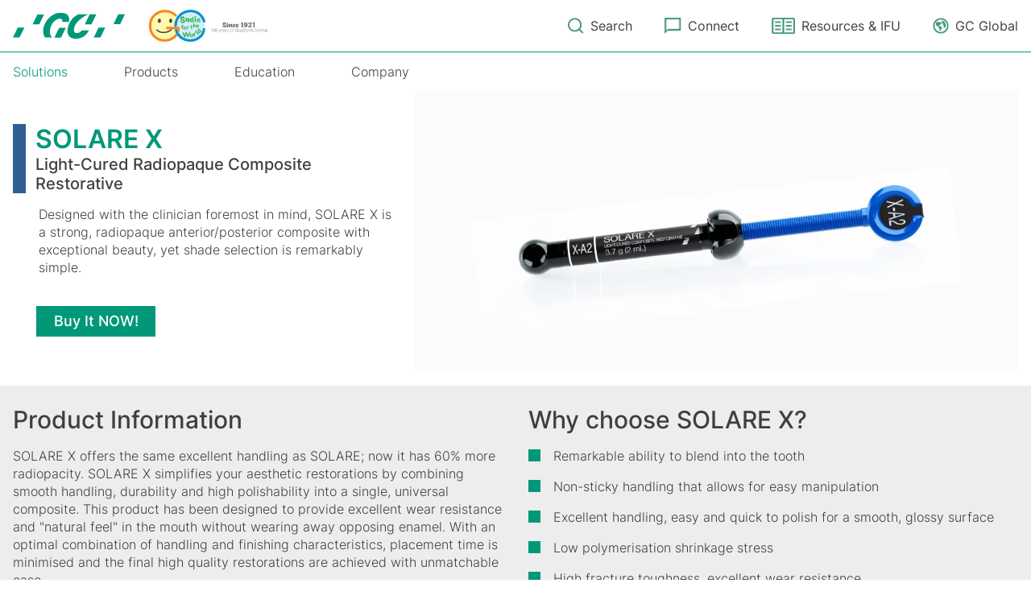

--- FILE ---
content_type: text/html; charset=UTF-8
request_url: https://www.gc.dental/sea/products/operatory/composite-restoratives/solare-x
body_size: 15074
content:

<!DOCTYPE html>
<html lang="en" dir="ltr" prefix="og: https://ogp.me/ns#">
  <head>
    <meta name="viewport" content="width=device-width, initial-scale=1">
    <meta charset="utf-8" />
<script async src="https://www.googletagmanager.com/gtag/js?id=G-3TZXJ835RP"></script>
<script>window.dataLayer = window.dataLayer || [];function gtag(){dataLayer.push(arguments)};gtag("js", new Date());gtag("set", "developer_id.dMDhkMT", true);gtag("config", "G-3TZXJ835RP", {"groups":"default","page_placeholder":"PLACEHOLDER_page_location"});</script>
<meta name="description" content="Blend the composite remarkably into the tooth with Solare X. Get low polymerization shrinkage stress and excellent wear resistance for long-term results." />
<link rel="canonical" href="https://www.gc.dental/sea/products/operatory/composite-restoratives/solare-x" />
<meta name="robots" content="index" />
<link rel="shortlink" href="https://www.gc.dental/sea/node/673" />
<link rel="image_src" href="https://www.gc.dental/sea/sites/sea.gc.dental/files/products/images/solare%20x.png" />
<meta property="og:determiner" content="GC SouthEast Asia" />
<meta property="og:site_name" content="GC SouthEast Asia" />
<meta property="og:type" content="Product" />
<meta property="og:url" content="https://www.gc.dental/sea/products/operatory/composite-restoratives/solare-x" />
<meta property="og:title" content="SOLARE X | GC SouthEast Asia" />
<meta property="og:description" content="Light-Cured Radiopaque Composite Restorative" />
<meta property="og:image" content="https://www.gc.dental/sea/sites/sea.gc.dental/files/products/images/solare%20x.png" />
<meta property="og:image:url" content="https://www.gc.dental/sea/sites/sea.gc.dental/files/products/images/solare%20x.png" />
<meta property="og:image:secure_url" content="https://www.gc.dental/sea/sites/sea.gc.dental/files/products/images/solare%20x.png" />
<meta property="og:image:type" content="image/jpeg" />
<meta property="og:image:width" content="1200" />
<meta property="og:image:height" content="630" />
<meta name="twitter:card" content="summary" />
<meta name="twitter:description" content="Light-Cured Radiopaque Composite Restorative" />
<meta name="twitter:title" content="SOLARE X | GC SouthEast Asia" />
<meta name="twitter:image" content="https://www.gc.dental/sea/sites/sea.gc.dental/files/products/images/solare%20x.png" />
<meta name="twitter:image:alt" content="SOLARE X | GC SouthEast Asia" />
<meta name="MobileOptimized" content="width" />
<meta name="HandheldFriendly" content="true" />
<meta name="viewport" content="width=device-width, initial-scale=1.0" />
<script type="application/ld+json">{
    "@context": "https://schema.org",
    "@graph": [
        {
            "@type": "Product",
            "name": "SOLARE X",
            "url": "https://www.gc.dental/sea/products/operatory/composite-restoratives/solare-x",
            "description": "Light-Cured Radiopaque Composite Restorative",
            "category": "Composite Restoratives",
            "image": {
                "@type": "ImageObject",
                "url": [
                    "https://www.gc.dental/sea/sites/sea.gc.dental/files/styles/large/public/images/2025-08/solare%20x.png?itok=SXpXcqgX",
                    "https://www.gc.dental/sea/sites/sea.gc.dental/files/products/images/solare%20x.png"
                ]
            },
            "brand": {
                "@type": "Brand",
                "name": "SOLARE X"
            }
        }
    ]
}</script>
<script type="application/ld+json">{
          "@context": "https://schema.org",
          "@type": "BreadcrumbList",
          "itemListElement": [{
            "@type": "ListItem",
            "position": "1",
            "name": "Products",
            "item": "https://www.gc.dental/sea/products"
          },{
            "@type": "ListItem",
            "position": "2",
            "name": "Operatory",
            "item": "https://www.gc.dental/sea/products/operatory"
          },{
            "@type": "ListItem",
            "position": "3",
            "name": "Composite Restoratives",
            "item": "https://www.gc.dental/sea/products/operatory/composite-restoratives"
          },{
              "@type": "ListItem",
              "position": "4",
              "name": "SOLARE X"
            }]}</script>
<link rel="icon" href="/sea/themes/custom/gc/gc_apac/favicon.ico" type="image/vnd.microsoft.icon" />
<link rel="alternate" hreflang="en" href="https://www.gc.dental/sea/products/operatory/composite-restoratives/solare-x" />

    <title>SOLARE X | GC SouthEast Asia</title>
    <link rel="preload" href="https://fonts.googleapis.com/css2?family=Poppins:wght@400;600&display=swap" as="style" onload="this.onload=null;this.rel='stylesheet'" crossorigin>
    <link rel="preload" href="https://fonts.googleapis.com/css2?family=Open+Sans:wght@400;500;600&display=swap" as="style" onload="this.onload=null;this.rel='stylesheet'" crossorigin>
    <noscript>
      <link rel="stylesheet" href="https://fonts.googleapis.com/css2?family=Poppins:wght@400;600&display=swap">
      <link rel="stylesheet" href="https://fonts.googleapis.com/css2?family=Open+Sans:wght@400;500;600&display=swap">
    </noscript>
    <link rel="stylesheet" media="all" href="/sea/sites/sea.gc.dental/files/css/css_mjdAGdqnXSF9wNDg5-tVr3CtNOjvUWuiTMBbA4T5KSQ.css?delta=0&amp;language=en&amp;theme=gc_apac&amp;include=[base64]" />
<link rel="stylesheet" media="all" href="//cdnjs.cloudflare.com/ajax/libs/font-awesome/5.15.3/css/all.min.css" />
<link rel="stylesheet" media="all" href="/sea/sites/sea.gc.dental/files/css/css_6wMv3WRI3n_24as3hWJ78TukRAn_o1_9Cv--dgz-Pcg.css?delta=2&amp;language=en&amp;theme=gc_apac&amp;include=[base64]" />
<link rel="stylesheet" media="all" href="/sea/sites/sea.gc.dental/files/css/css_Hm-haxJhoAQ6rhFqaXXVeuHcX4sCNguWtQ7PY9yr1MQ.css?delta=3&amp;language=en&amp;theme=gc_apac&amp;include=[base64]" />

    <script type="application/json" data-drupal-selector="drupal-settings-json">{"path":{"baseUrl":"\/sea\/","pathPrefix":"","currentPath":"node\/673","currentPathIsAdmin":false,"isFront":false,"currentLanguage":"en"},"pluralDelimiter":"\u0003","suppressDeprecationErrors":true,"ajaxPageState":{"libraries":"[base64]","theme":"gc_apac","theme_token":null},"ajaxTrustedUrl":{"\/sea\/search":true},"formtips":{"selectors":[""],"interval":500,"sensitivity":3,"timeout":1000,"max_width":"500px","trigger_action":"click"},"gc_core":{"gtm":{"product_page":true,"is_professional":"public","product_categories":["Composite Restoratives","SOLARE"]}},"google_analytics":{"account":"G-3TZXJ835RP","trackOutbound":true,"trackMailto":true,"trackTel":true,"trackDownload":true,"trackDownloadExtensions":"7z|aac|arc|arj|asf|asx|avi|bin|csv|doc(x|m)?|dot(x|m)?|exe|flv|gif|gz|gzip|hqx|jar|jpe?g|js|mp(2|3|4|e?g)|mov(ie)?|msi|msp|pdf|phps|png|ppt(x|m)?|pot(x|m)?|pps(x|m)?|ppam|sld(x|m)?|thmx|qtm?|ra(m|r)?|sea|sit|tar|tgz|torrent|txt|wav|wma|wmv|wpd|xls(x|m|b)?|xlt(x|m)|xlam|xml|z|zip"},"data":{"extlink":{"extTarget":true,"extTargetNoOverride":false,"extNofollow":false,"extNoreferrer":false,"extFollowNoOverride":false,"extClass":"0","extLabel":"(link is external)","extImgClass":false,"extSubdomains":false,"extExclude":"","extInclude":"","extCssExclude":"","extCssExplicit":"","extAlert":false,"extAlertText":"This link will take you to an external web site. We are not responsible for their content.","mailtoClass":"0","mailtoLabel":"(link sends email)","extUseFontAwesome":false,"extIconPlacement":"append","extFaLinkClasses":"fa fa-external-link","extFaMailtoClasses":"fa fa-envelope-o","whitelistedDomains":[]}},"current_product_node_id":"673","user":{"uid":0,"permissionsHash":"2a8f05879eba4c511b8ca813bfd42be7b915961a4f6594453deb8b73187477c8"}}</script>
<script src="/sea/sites/sea.gc.dental/files/js/js_GNdxdhio3EjjRXnrxGQWIQ2pW_eIJ60F9IEpRczhHMw.js?scope=header&amp;delta=0&amp;language=en&amp;theme=gc_apac&amp;include=[base64]"></script>
<script src="/sea/modules/custom/gc_core/js/google-global-site-tag.min.js?v=1.0.1" defer></script>

  </head>
  <body class="page-node-type-ct-product" >
        <a href="#main-content" class="visually-hidden focusable">
      Skip to main content
    </a>
    
      <div class="dialog-off-canvas-main-canvas" data-off-canvas-main-canvas>
    





<div  class="layout-container layout-container--solare-x">
      <header  class="header">
          



  <div  class="header__inner container">
    <div  class="header__brand">
        


<div  id="block-gc-apac-sitebranding" class="block block--system block--system-branding-block">
  
    
  <div  class="header__brand__logo supplied-by-theme">
    
<div  class="brand__logo">
  
  
  <a  class="logo" 
    href="/sea/"
                            title="Home"
                                alt="Home"
                    >

<img
   class="responsive-image"
      src="/sea/themes/custom/gc/gc_apac/images/logo.svg"
      alt="Home"
        title="Home"
        width="509"
          height="64"
  />

  </a>


</div>
  </div>
</div>

    </div>
    <div  class="header__menu">
        



<div  id="block-gc-apac-primarymenu" class="search-block">
    


<svg  class="search-block__icon search-block__icon--search"

  
  
  >
      <use xlink:href="/themes/custom/gc/gcfujibase/dist/icons.svg#search"></use>
</svg>
    <h5 class="search-block__content">Search</h5>
</div>
<nav role="navigation" aria-labelledby="block-gc-apac-primarymenu-menu">
            
    
        <form class="gc-search-form" data-drupal-selector="gc-search-form" action="/sea/search" method="get" id="gc-search-form" accept-charset="UTF-8">
  <div class="clearfix search-take-over js-form-wrapper form-wrapper" data-drupal-selector="edit-wrapper" id="edit-wrapper"><div class="js-form-item form-item js-form-type-search form-item-s form-type-search">
        
  <input  autocomplete="off" data-drupal-selector="edit-s" type="search" id="edit-s" name="s" value="" size="60" maxlength="128" placeholder="Type to search..." class="form-item__textfield form-control form-search" type= placeholder=/>

        </div>
<div class="form-actions__wrapper">
  <div class="form-actions__inner">
      
  <input  data-drupal-selector="edit-button" type="submit" id="edit-button" value="submit" class="form-item__textfield glyphicon glyphicon-search button js-form-submit form-submit" type= placeholder=/>
  </div>
</div>
</div>

</form>

        
                                          





    
                          
    
<ul  data-region="header" class="primay__menu">
            
<li  class="menu__item menu__item--first-level">
      
                  
  
<div  class="image">
  
            <div>


	  
<img loading="lazy" src="/sea/sites/sea.gc.dental/files/styles/large/public/images/2023-07/connect_icon.png?itok=Y2EAzQck" width="25" height="24" alt="connect" title="connect" />




</div>
      
</div>
          
          <a href="/sea/connect" class="menu__link" title="Connect" data-drupal-link-system-path="node/91">Connect</a>
          </li>
          
<li  class="menu__item menu__item--first-level">
      
                  
  
<div  class="image">
  
            <div>


	  
<img loading="lazy" src="/sea/sites/sea.gc.dental/files/styles/large/public/images/2023-07/Group%2011.png?itok=a_uoUO2c" width="35" height="24" alt="Resources &amp; IFU" title="Resources &amp; IFU" />




</div>
      
</div>
          
          <a href="/sea/resources-and-ifu" class="menu__link" title="Resources &amp; IFU" data-drupal-link-system-path="node/88">Resources &amp; IFU</a>
          </li>
          
<li  class="menu__item menu__item--first-level">
      
                  
  
<div  class="image">
  
            <div>


	  
<img loading="lazy" src="/sea/sites/sea.gc.dental/files/styles/large/public/images/2023-07/uiw_global.png?itok=bfk3Szb8" width="26" height="26" alt="GC Global" title="GC Global" />




</div>
      
</div>
          
          <a href="https://www.gc.dental/" target="_blank" class="menu__link">GC Global</a>
          </li>
      </ul>
  

  </nav>

    </div>

    <div  class="header__become-a-member">
          </div>

    <div  class="header__login-block">
        </div>

    <div  class="header__hamburger-wrap">
        <nav role="navigation" aria-labelledby="block-gc-apac-hamburgermenu-menu" id="block-gc-apac-hamburgermenu">
            
    
        



  
  
<div  class="hamburger-menu">
  <div  class="hamburger-menu__toggle-wrapper">
    <span id="toggle-expand" class="toggle-expand">
      <span class="toggle-expand__icon"></span>
    </span>
  </div>
  <div id="" class="hamburger-menu__nav-wrapper">
    


    
                          
    
<ul  class="hamburger-menu__nav">
            
<li  class="hamburger-menu__nav__item hamburger-menu__nav__item--first-level">
      
              
          <a href="/sea/connect" class="hamburger-menu__nav__link" data-drupal-link-system-path="node/91">Connect</a>
          </li>
          
<li  class="hamburger-menu__nav__item hamburger-menu__nav__item--first-level">
      
              
          <a href="/sea/resources-and-ifu" class="green-bottom hamburger-menu__nav__link" data-drupal-link-system-path="node/88">Resources &amp; IFU</a>
          </li>
          
<li  class="hamburger-menu__nav__item hamburger-menu__nav__item--first-level">
      
              
          <a href="/sea/solutions" class="hamburger-menu__nav__link--primary-theme hamburger-menu__nav__link hamburger-menu__nav__link--with-sub" data-drupal-link-system-path="node/36">Solutions</a>
              <span class="expand-sub"></span>
          
                                    
    
<ul  class="hamburger-menu__nav hamburger-menu__nav--sub hamburger-menu__nav--sub-1">
            
<li  class="hamburger-menu__nav__item">
      
    
          <a href="/sea/solutions/gc-workflow" class="hamburger-menu__nav__link hamburger-menu__nav__link--sub hamburger-menu__nav__link--sub-1 hamburger-menu__nav__link--with-sub" data-drupal-link-system-path="node/182">Solution by GC Workflow</a>
              <span class="expand-sub"></span>
          
                          
    
<ul  class="hamburger-menu__nav hamburger-menu__nav--sub hamburger-menu__nav--sub-2">
            
<li  class="hamburger-menu__nav__item">
      
    
          <a href="/sea/solutions/gc-workflow/direct-restorative" class="hamburger-menu__nav__link hamburger-menu__nav__link--sub hamburger-menu__nav__link--sub-2" data-drupal-link-system-path="node/110">Direct Restorative</a>
          </li>
          
<li  class="hamburger-menu__nav__item">
      
    
          <a href="/sea/solutions/gc-workflow/indirect-analog-restorative" class="hamburger-menu__nav__link hamburger-menu__nav__link--sub hamburger-menu__nav__link--sub-2" data-drupal-link-system-path="node/187"> Indirect Conventional/Analog Restorative</a>
          </li>
          
<li  class="hamburger-menu__nav__item">
      
    
          <a href="/sea/solutions/gc-workflow/indirect-digital-restorative" class="hamburger-menu__nav__link hamburger-menu__nav__link--sub hamburger-menu__nav__link--sub-2" data-drupal-link-system-path="node/188">Indirect Digital Restorative</a>
          </li>
          
<li  class="hamburger-menu__nav__item">
      
    
          <a href="/sea/solutions/gc-workflow/minimum-interventionprevention" class="hamburger-menu__nav__link hamburger-menu__nav__link--sub hamburger-menu__nav__link--sub-2" data-drupal-link-system-path="node/189">Minimum Intervention/Prevention</a>
          </li>
      </ul>
  
      </li>
          
<li  class="hamburger-menu__nav__item">
      
    
          <a href="/sea/gc-brand" class="hamburger-menu__nav__link hamburger-menu__nav__link--sub hamburger-menu__nav__link--sub-1 hamburger-menu__nav__link--with-sub" data-drupal-link-system-path="node/184">Solution by GC Brands</a>
              <span class="expand-sub"></span>
          
                          
    
<ul  class="hamburger-menu__nav hamburger-menu__nav--sub hamburger-menu__nav--sub-2">
            
<li  class="hamburger-menu__nav__item">
      
    
          <a href="/sea/solutions/gc-brand/g-aenial" class="hamburger-menu__nav__link hamburger-menu__nav__link--sub hamburger-menu__nav__link--sub-2" data-drupal-link-system-path="taxonomy/term/83">G-ænial™</a>
          </li>
          
<li  class="hamburger-menu__nav__item">
      
    
          <a href="/sea/solutions/gc-brand/g-cem" class="hamburger-menu__nav__link hamburger-menu__nav__link--sub hamburger-menu__nav__link--sub-2" data-drupal-link-system-path="taxonomy/term/90">G-CEM®</a>
          </li>
          
<li  class="hamburger-menu__nav__item">
      
    
          <a href="/sea/solutions/gc-brand/equiar" class="hamburger-menu__nav__link hamburger-menu__nav__link--sub hamburger-menu__nav__link--sub-2" data-drupal-link-system-path="taxonomy/term/116">EQUIA</a>
          </li>
          
<li  class="hamburger-menu__nav__item">
      
    
          <a href="/sea/solutions/gc-brand/exa" class="hamburger-menu__nav__link hamburger-menu__nav__link--sub hamburger-menu__nav__link--sub-2" data-drupal-link-system-path="taxonomy/term/130">EXA</a>
          </li>
          
<li  class="hamburger-menu__nav__item">
      
    
          <a href="/sea/solutions/gc-brand/gc-fuji" class="hamburger-menu__nav__link hamburger-menu__nav__link--sub hamburger-menu__nav__link--sub-2" data-drupal-link-system-path="taxonomy/term/117">GC Fuji®</a>
          </li>
          
<li  class="hamburger-menu__nav__item">
      
    
          <a href="/sea/solutions/gc-brand/gc-gold-label" class="hamburger-menu__nav__link hamburger-menu__nav__link--sub hamburger-menu__nav__link--sub-2" data-drupal-link-system-path="taxonomy/term/118">GC Gold Label</a>
          </li>
          
<li  class="hamburger-menu__nav__item">
      
    
          <a href="/sea/solutions/gc-brand/gc-initial" class="hamburger-menu__nav__link hamburger-menu__nav__link--sub hamburger-menu__nav__link--sub-2" data-drupal-link-system-path="taxonomy/term/119">GC Initial®</a>
          </li>
          
<li  class="hamburger-menu__nav__item">
      
    
          <a href="/sea/solutions/gc-brand/solare" class="hamburger-menu__nav__link hamburger-menu__nav__link--sub hamburger-menu__nav__link--sub-2" data-drupal-link-system-path="taxonomy/term/115">SOLARE</a>
          </li>
      </ul>
  
      </li>
          
<li  class="hamburger-menu__nav__item">
      
    
          <a href="/sea/solutions/gc-procedure" class="hamburger-menu__nav__link hamburger-menu__nav__link--sub hamburger-menu__nav__link--sub-1 hamburger-menu__nav__link--with-sub" data-drupal-link-system-path="node/183">Solution by GC Procedure</a>
              <span class="expand-sub"></span>
          
                          
    
<ul  class="hamburger-menu__nav hamburger-menu__nav--sub hamburger-menu__nav--sub-2">
            
<li  class="hamburger-menu__nav__item">
      
    
          <a href="" class="hamburger-menu__nav__link hamburger-menu__nav__link--sub hamburger-menu__nav__link--sub-2">Solved with GC</a>
          </li>
      </ul>
  
      </li>
      </ul>
  
      </li>
          
<li  class="hamburger-menu__nav__item hamburger-menu__nav__item--first-level">
      
              
          <a href="/sea/products" class="hamburger-menu__nav__link--primary-theme hamburger-menu__nav__link hamburger-menu__nav__link--with-sub" data-drupal-link-system-path="node/89">Products</a>
              <span class="expand-sub"></span>
          
                                    
    
<ul  class="hamburger-menu__nav hamburger-menu__nav--sub hamburger-menu__nav--sub-1">
            
<li  class="hamburger-menu__nav__item">
      
    
          <a href="/sea/products/operatory" class="hamburger-menu__nav__link hamburger-menu__nav__link--sub hamburger-menu__nav__link--sub-1" data-drupal-link-system-path="taxonomy/term/86">Operatory Products</a>
          </li>
          
<li  class="hamburger-menu__nav__item">
      
    
          <a href="/sea/products/laboratory" class="hamburger-menu__nav__link hamburger-menu__nav__link--sub hamburger-menu__nav__link--sub-1" data-drupal-link-system-path="taxonomy/term/85">Laboratory Products</a>
          </li>
          
<li  class="hamburger-menu__nav__item">
      
    
          <a href="/sea/products/digital" class="hamburger-menu__nav__link hamburger-menu__nav__link--sub hamburger-menu__nav__link--sub-1" data-drupal-link-system-path="taxonomy/term/84">Digital Products</a>
          </li>
          
<li  class="hamburger-menu__nav__item">
      
    
          <span class="hamburger-menu__nav__link hamburger-menu__nav__link--sub hamburger-menu__nav__link--sub-1 hamburger-menu__nav__link--with-sub">Focus Download</span>
              <span class="expand-sub"></span>
          
                          
    
<ul  class="hamburger-menu__nav hamburger-menu__nav--sub hamburger-menu__nav--sub-2">
            
<li  class="hamburger-menu__nav__item">
      
    
          <a href="/sea/product-shelf-life-guide" class="hamburger-menu__nav__link hamburger-menu__nav__link--sub hamburger-menu__nav__link--sub-2" data-drupal-link-system-path="node/793">Product Shelf Life Guide</a>
          </li>
      </ul>
  
      </li>
      </ul>
  
      </li>
          
<li  class="hamburger-menu__nav__item hamburger-menu__nav__item--first-level">
      
              
          <a href="/sea/education" class="hamburger-menu__nav__link--primary-theme hamburger-menu__nav__link" data-drupal-link-system-path="node/144">Education</a>
          </li>
          
<li  class="hamburger-menu__nav__item hamburger-menu__nav__item--first-level">
      
              
          <a href="/sea/company" class="hamburger-menu__nav__link--primary-theme hamburger-menu__nav__link" data-drupal-link-system-path="node/65">Company</a>
          </li>
      </ul>
  
  </div>
</div>

  </nav>

    </div>

        
  </div>

      </header>
                  


<div  class="main-navigation">
  <div  class="main-navigation__inner container">
      <nav role="navigation" aria-labelledby="block-gc-apac-mainmenu-menu" id="block-gc-apac-mainmenu">
            
    
        
<div class="secondary-menu-wrapper">
  


    
                          
    
<ul  data-region="main_nav" class="secondary-menu">
            
<li  class="secondary-menu__item secondary-menu__item--first-level secondary-menu__item--active-trail">
      
              
          <a href="/sea/solutions" class="secondary-menu__link secondary-menu__link--active secondary-menu__link--with-sub" data-drupal-link-system-path="node/36">Solutions</a>
              <span class="expand-sub"></span>
          
                                    
    
<ul  class="secondary-menu secondary-menu--sub secondary-menu--sub-1">
            
<li  class="secondary-menu__item">
      
    
          <a href="/sea/solutions/gc-workflow" class="secondary-menu__link secondary-menu__link--sub secondary-menu__link--sub-1 secondary-menu__link--with-sub" data-drupal-link-system-path="node/182">Solutions by GC Workflow</a>
              <span class="expand-sub"></span>
          
                          
    
<ul  class="secondary-menu secondary-menu--sub secondary-menu--sub-2">
            
<li  class="secondary-menu__item">
      
    
          <a href="/sea/solutions/gc-workflow/direct-restorative" class="secondary-menu__link secondary-menu__link--sub secondary-menu__link--sub-2" data-drupal-link-system-path="node/110">Direct Restorative</a>
          </li>
          
<li  class="secondary-menu__item">
      
    
          <a href="/sea/solutions/gc-workflow/indirect-digital-restorative" class="secondary-menu__link secondary-menu__link--sub secondary-menu__link--sub-2" data-drupal-link-system-path="node/188">Indirect Digital Restorative</a>
          </li>
          
<li  class="secondary-menu__item">
      
    
          <a href="/sea/solutions/gc-workflow/indirect-analog-restorative" class="secondary-menu__link secondary-menu__link--sub secondary-menu__link--sub-2" data-drupal-link-system-path="node/187">Indirect Conventional/Analog Restorative</a>
          </li>
          
<li  class="secondary-menu__item">
      
    
          <a href="/sea/solutions/gc-workflow/minimum-interventionprevention" class="secondary-menu__link secondary-menu__link--sub secondary-menu__link--sub-2" data-drupal-link-system-path="node/189">Minimum Intervention/Prevention</a>
          </li>
      </ul>
  
      </li>
          
<li  class="secondary-menu__item secondary-menu__item--active-trail">
      
    
          <a href="/sea/gc-brand" class="secondary-menu__link secondary-menu__link--sub secondary-menu__link--sub-1 secondary-menu__link--active secondary-menu__link--with-sub" data-drupal-link-system-path="node/184">Solutions by GC Brand</a>
              <span class="expand-sub"></span>
          
                          
    
<ul  class="secondary-menu secondary-menu--sub secondary-menu--sub-2">
            
<li  class="secondary-menu__item">
      
    
          <a href="/sea/solutions/gc-brand/g-aenial" class="secondary-menu__link secondary-menu__link--sub secondary-menu__link--sub-2 secondary-menu__link--with-sub" data-drupal-link-system-path="taxonomy/term/83">G-ænial™</a>
              <span class="expand-sub"></span>
          
                          
    
<ul  class="secondary-menu secondary-menu--sub secondary-menu--sub-3">
            
<li  class="secondary-menu__item">
      
    
          <a href="/sea/solutions/gc-brand/g-aenial/g-aenial-anterior-posterior" class="secondary-menu__link secondary-menu__link--sub secondary-menu__link--sub-3" data-drupal-link-system-path="node/667">G-ænial ANTERIOR/POSTERIOR</a>
          </li>
          
<li  class="secondary-menu__item">
      
    
          <a href="/sea/products/operatory/composite-restoratives/g-aenial-universal-injectable" class="secondary-menu__link secondary-menu__link--sub secondary-menu__link--sub-3" data-drupal-link-system-path="node/200"> G-ænial™ Universal Injectable</a>
          </li>
          
<li  class="secondary-menu__item">
      
    
          <a href="/sea/products/operatory/composite-restoratives/g-aenial-universal-flo" class="secondary-menu__link secondary-menu__link--sub secondary-menu__link--sub-3" data-drupal-link-system-path="node/203">G-ænial™ Universal Flo</a>
          </li>
      </ul>
  
      </li>
          
<li  class="secondary-menu__item">
      
    
          <a href="/sea/solutions/gc-brand/g-cem" class="secondary-menu__link secondary-menu__link--sub secondary-menu__link--sub-2 secondary-menu__link--with-sub" data-drupal-link-system-path="taxonomy/term/90">G-CEM®</a>
              <span class="expand-sub"></span>
          
                          
    
<ul  class="secondary-menu secondary-menu--sub secondary-menu--sub-3">
            
<li  class="secondary-menu__item">
      
    
          <a href="/sea/products/operatory/cements/g-cem-one" class="secondary-menu__link secondary-menu__link--sub secondary-menu__link--sub-3" data-drupal-link-system-path="node/213">G-CEM ONE™</a>
          </li>
          
<li  class="secondary-menu__item">
      
    
          <a href="/sea/products/operatory/cements/g-cem-linkforce" class="secondary-menu__link secondary-menu__link--sub secondary-menu__link--sub-3" data-drupal-link-system-path="node/212">G-CEM LinkForce®</a>
          </li>
          
<li  class="secondary-menu__item">
      
    
          <a href="/sea/products/operatory/cements/g-cem" class="secondary-menu__link secondary-menu__link--sub secondary-menu__link--sub-3" data-drupal-link-system-path="node/634">G-CEM®</a>
          </li>
      </ul>
  
      </li>
          
<li  class="secondary-menu__item">
      
    
          <a href="/sea/solutions/gc-brand/equiar" class="secondary-menu__link secondary-menu__link--sub secondary-menu__link--sub-2 secondary-menu__link--with-sub" data-drupal-link-system-path="taxonomy/term/116">EQUIA</a>
              <span class="expand-sub"></span>
          
                          
    
<ul  class="secondary-menu secondary-menu--sub secondary-menu--sub-3">
            
<li  class="secondary-menu__item">
      
    
          <a href="/sea/products/operatory/glass-hybrid-restoratives/equia-forte" class="secondary-menu__link secondary-menu__link--sub secondary-menu__link--sub-3" data-drupal-link-system-path="node/241">EQUIA Forte®</a>
          </li>
          
<li  class="secondary-menu__item">
      
    
          <a href="/sea/products/operatory/glass-hybrid-restoratives/equia-forte-coat" class="secondary-menu__link secondary-menu__link--sub secondary-menu__link--sub-3" data-drupal-link-system-path="node/242">EQUIA Forte® Coat</a>
          </li>
          
<li  class="secondary-menu__item">
      
    
          <a href="/sea/products/operatory/glass-hybrid-restoratives/equia-forte-ht" class="secondary-menu__link secondary-menu__link--sub secondary-menu__link--sub-3" data-drupal-link-system-path="node/243">EQUIA Forte® HT</a>
          </li>
      </ul>
  
      </li>
          
<li  class="secondary-menu__item">
      
    
          <a href="/sea/solutions/gc-brand/exa" class="secondary-menu__link secondary-menu__link--sub secondary-menu__link--sub-2 secondary-menu__link--with-sub" data-drupal-link-system-path="taxonomy/term/130">EXA</a>
              <span class="expand-sub"></span>
          
                          
    
<ul  class="secondary-menu secondary-menu--sub secondary-menu--sub-3">
            
<li  class="secondary-menu__item">
      
    
          <a href="/sea/products/operatory/impression-materials/exa-advanced" class="secondary-menu__link secondary-menu__link--sub secondary-menu__link--sub-3" data-drupal-link-system-path="node/254">EXA Advanced</a>
          </li>
          
<li  class="secondary-menu__item">
      
    
          <a href="/sea/products/operatory/impression-materials/exabite-ii-nds" class="secondary-menu__link secondary-menu__link--sub secondary-menu__link--sub-3" data-drupal-link-system-path="node/660">EXABITE II NDS</a>
          </li>
          
<li  class="secondary-menu__item">
      
    
          <a href="/sea/products/operatory/impression-materials/exaclear" class="secondary-menu__link secondary-menu__link--sub secondary-menu__link--sub-3" data-drupal-link-system-path="node/227">EXACLEAR™</a>
          </li>
          
<li  class="secondary-menu__item">
      
    
          <a href="/sea/products/operatory/impression-materials/exaflex" class="secondary-menu__link secondary-menu__link--sub secondary-menu__link--sub-3" data-drupal-link-system-path="node/259">EXAFLEX®</a>
          </li>
      </ul>
  
      </li>
          
<li  class="secondary-menu__item">
      
    
          <a href="/sea/solutions/gc-brand/gc-fuji" class="secondary-menu__link secondary-menu__link--sub secondary-menu__link--sub-2 secondary-menu__link--with-sub" data-drupal-link-system-path="taxonomy/term/117">GC Fuji®</a>
              <span class="expand-sub"></span>
          
                          
    
<ul  class="secondary-menu secondary-menu--sub secondary-menu--sub-3">
            
<li  class="secondary-menu__item">
      
    
          <a href="/sea/operatory/bonding-agents/gc-fuji-bond-lc" class="secondary-menu__link secondary-menu__link--sub secondary-menu__link--sub-3" data-drupal-link-system-path="node/197">GC Fuji BOND™ LC</a>
          </li>
          
<li  class="secondary-menu__item">
      
    
          <a href="/sea/products/operatory/glass-ionomer-restoratives/gc-fuji-bulk" class="secondary-menu__link secondary-menu__link--sub secondary-menu__link--sub-3" data-drupal-link-system-path="node/675">GC Fuji BULK</a>
          </li>
          
<li  class="secondary-menu__item">
      
    
          <a href="/sea/products/operatory/cements/gc-fuji-i-capsule" class="secondary-menu__link secondary-menu__link--sub secondary-menu__link--sub-3" data-drupal-link-system-path="node/638">GC Fuji I CAPSULE</a>
          </li>
          
<li  class="secondary-menu__item">
      
    
          <a href="/sea/products/operatory/glass-ionomer-restoratives/gc-fuji-ii-capsule" class="secondary-menu__link secondary-menu__link--sub secondary-menu__link--sub-3" data-drupal-link-system-path="node/676">GC Fuji II CAPSULE</a>
          </li>
          
<li  class="secondary-menu__item">
      
    
          <a href="/sea/products/operatory/glass-ionomer-restoratives/gc-fuji-ii-lc-capsule" class="secondary-menu__link secondary-menu__link--sub secondary-menu__link--sub-3" data-drupal-link-system-path="node/677">GC Fuji II LC CAPSULE</a>
          </li>
          
<li  class="secondary-menu__item">
      
    
          <a href="/sea/products/operatory/glass-ionomer-restoratives/gc-fuji-ix-art" class="secondary-menu__link secondary-menu__link--sub secondary-menu__link--sub-3" data-drupal-link-system-path="node/678">GC Fuji IX ART</a>
          </li>
          
<li  class="secondary-menu__item">
      
    
          <a href="/sea/products/operatory/glass-ionomer-restoratives/gc-fuji-ix-gp-extra" class="secondary-menu__link secondary-menu__link--sub secondary-menu__link--sub-3" data-drupal-link-system-path="node/249">GC Fuji IX GP EXTRA</a>
          </li>
          
<li  class="secondary-menu__item">
      
    
          <a href="/sea/products/operatory/glass-ionomer-restoratives/gc-fuji-ix-gp-fast" class="secondary-menu__link secondary-menu__link--sub secondary-menu__link--sub-3" data-drupal-link-system-path="node/250">GC Fuji IX GP FAST</a>
          </li>
          
<li  class="secondary-menu__item">
      
    
          <a href="/sea/products/operatory/glass-ionomer-restoratives/gc-fuji-lining-lc" class="secondary-menu__link secondary-menu__link--sub secondary-menu__link--sub-3" data-drupal-link-system-path="node/251">GC Fuji LINING™ LC</a>
          </li>
          
<li  class="secondary-menu__item">
      
    
          <a href="/sea/products/operatory/cements/gc-fuji-orthotm" class="secondary-menu__link secondary-menu__link--sub secondary-menu__link--sub-3" data-drupal-link-system-path="node/702">GC Fuji ORTHO™</a>
          </li>
          
<li  class="secondary-menu__item">
      
    
          <a href="/sea/products/operatory/cements/gc-fuji-orthotm-band" class="secondary-menu__link secondary-menu__link--sub secondary-menu__link--sub-3" data-drupal-link-system-path="node/701">GC Fuji ORTHO™ BAND</a>
          </li>
          
<li  class="secondary-menu__item">
      
    
          <a href="/sea/products/operatory/cements/gc-fuji-orthotm-lc" class="secondary-menu__link secondary-menu__link--sub secondary-menu__link--sub-3" data-drupal-link-system-path="node/703">GC Fuji ORTHO™ LC</a>
          </li>
          
<li  class="secondary-menu__item">
      
    
          <a href="/sea/products/operatory/cements/gc-fuji-plus" class="secondary-menu__link secondary-menu__link--sub secondary-menu__link--sub-3" data-drupal-link-system-path="node/220">GC Fuji PLUS®</a>
          </li>
          
<li  class="secondary-menu__item">
      
    
          <a href="/sea/products/operatory/finishing-and-sealants/gc-fuji-vii" class="secondary-menu__link secondary-menu__link--sub secondary-menu__link--sub-3" data-drupal-link-system-path="node/653">GC Fuji VII</a>
          </li>
          
<li  class="secondary-menu__item">
      
    
          <a href="/sea/products/operatory/cements/gc-fujicem" class="secondary-menu__link secondary-menu__link--sub secondary-menu__link--sub-3" data-drupal-link-system-path="node/633">GC FujiCEM</a>
          </li>
          
<li  class="secondary-menu__item">
      
    
          <a href="/sea/products/laboratory/gypsums/gc-fujirock-ep" class="secondary-menu__link secondary-menu__link--sub secondary-menu__link--sub-3" data-drupal-link-system-path="node/306">GC FUJIROCK® EP</a>
          </li>
      </ul>
  
      </li>
          
<li  class="secondary-menu__item">
      
    
          <a href="/sea/solutions/gc-brand/gc-gold-label" class="secondary-menu__link secondary-menu__link--sub secondary-menu__link--sub-2 secondary-menu__link--with-sub" data-drupal-link-system-path="taxonomy/term/118">GC Gold Label</a>
              <span class="expand-sub"></span>
          
                          
    
<ul  class="secondary-menu secondary-menu--sub secondary-menu--sub-3">
            
<li  class="secondary-menu__item">
      
    
          <a href="/sea/products/operatory/cements/gc-gold-label-1" class="secondary-menu__link secondary-menu__link--sub secondary-menu__link--sub-3" data-drupal-link-system-path="node/639">GC Gold Label 1</a>
          </li>
          
<li  class="secondary-menu__item">
      
    
          <a href="/sea/products/operatory/glass-ionomer-restoratives/gc-gold-label-2" class="secondary-menu__link secondary-menu__link--sub secondary-menu__link--sub-3" data-drupal-link-system-path="node/681">GC Gold Label 2</a>
          </li>
          
<li  class="secondary-menu__item">
      
    
          <a href="/sea/products/operatory/glass-ionomer-restoratives/gc-gold-label-2-lc" class="secondary-menu__link secondary-menu__link--sub secondary-menu__link--sub-3" data-drupal-link-system-path="node/682">GC Gold Label 2 LC</a>
          </li>
          
<li  class="secondary-menu__item">
      
    
          <a href="/sea/products/operatory/glass-ionomer-restoratives/gc-gold-label-9-extra" class="secondary-menu__link secondary-menu__link--sub secondary-menu__link--sub-3" data-drupal-link-system-path="node/683">GC Gold Label 9 EXTRA</a>
          </li>
          
<li  class="secondary-menu__item">
      
    
          <a href="/sea/products/operatory/glass-hybrid-restoratives/gc-gold-label-hybrid" class="secondary-menu__link secondary-menu__link--sub secondary-menu__link--sub-3" data-drupal-link-system-path="node/674">GC Gold Label HYBRID</a>
          </li>
          
<li  class="secondary-menu__item">
      
    
          <a href="/sea/products/operatory/cements/gc-gold-label-i-capsule" class="secondary-menu__link secondary-menu__link--sub secondary-menu__link--sub-3" data-drupal-link-system-path="node/640">GC Gold Label I CAPSULE</a>
          </li>
          
<li  class="secondary-menu__item">
      
    
          <a href="/sea/products/operatory/glass-ionomer-restoratives/gc-gold-label-ii-lc-capsule" class="secondary-menu__link secondary-menu__link--sub secondary-menu__link--sub-3" data-drupal-link-system-path="node/679">GC Gold Label II LC CAPSULE</a>
          </li>
          
<li  class="secondary-menu__item">
      
    
          <a href="/sea/products/operatory/glass-ionomer-restoratives/gc-gold-label-ix-extra-capsule" class="secondary-menu__link secondary-menu__link--sub secondary-menu__link--sub-3" data-drupal-link-system-path="node/680">GC Gold Label IX EXTRA CAPSULE</a>
          </li>
          
<li  class="secondary-menu__item">
      
    
          <a href="/sea/products/operatory/cements/gc-gold-label-plus-capsule" class="secondary-menu__link secondary-menu__link--sub secondary-menu__link--sub-3" data-drupal-link-system-path="node/641">GC Gold Label PLUS CAPSULE</a>
          </li>
          
<li  class="secondary-menu__item">
      
    
          <a href="/sea/products/operatory/finishing-and-sealants/gc-gold-label-vii-capsule" class="secondary-menu__link secondary-menu__link--sub secondary-menu__link--sub-3" data-drupal-link-system-path="node/654">GC Gold Label VII CAPSULE</a>
          </li>
          
<li  class="secondary-menu__item">
      
    
          <a href="/sea/products/operatory/finishing-and-sealants/gc-gold-label-vii-ep-capsule" class="secondary-menu__link secondary-menu__link--sub secondary-menu__link--sub-3" data-drupal-link-system-path="node/655">GC Gold Label VII EP CAPSULE</a>
          </li>
      </ul>
  
      </li>
          
<li  class="secondary-menu__item">
      
    
          <a href="/sea/solutions/gc-brand/gc-initial" class="secondary-menu__link secondary-menu__link--sub secondary-menu__link--sub-2 secondary-menu__link--with-sub" data-drupal-link-system-path="taxonomy/term/119">GC Initial®</a>
              <span class="expand-sub"></span>
          
                          
    
<ul  class="secondary-menu secondary-menu--sub secondary-menu--sub-3">
            
<li  class="secondary-menu__item">
      
    
          <a href="/sea/products/laboratory/porcelain-systems/gc-initial-brush" class="secondary-menu__link secondary-menu__link--sub secondary-menu__link--sub-3" data-drupal-link-system-path="node/322">GC Initial® Brush</a>
          </li>
          
<li  class="secondary-menu__item">
      
    
          <a href="/sea/products/laboratory/porcelain-systems/gc-initialr-connector-paste" class="secondary-menu__link secondary-menu__link--sub secondary-menu__link--sub-3" data-drupal-link-system-path="node/691">GC Initial® Connector Paste</a>
          </li>
          
<li  class="secondary-menu__item">
      
    
          <a href="/sea/products/laboratory/porcelain-systems/gc-initial-inmetalbond" class="secondary-menu__link secondary-menu__link--sub secondary-menu__link--sub-3" data-drupal-link-system-path="node/323">GC Initial® Inmetalbond</a>
          </li>
          
<li  class="secondary-menu__item">
      
    
          <a href="/sea/products/laboratory/porcelain-systems/gc-initial-iq-layering" class="secondary-menu__link secondary-menu__link--sub secondary-menu__link--sub-3" data-drupal-link-system-path="node/324">GC Initial® IQ Layering</a>
          </li>
          
<li  class="secondary-menu__item">
      
    
          <a href="/sea/products/laboratory/porcelain-systems/gc-initial-iq-press" class="secondary-menu__link secondary-menu__link--sub secondary-menu__link--sub-3" data-drupal-link-system-path="node/327">GC Initial® IQ Press</a>
          </li>
          
<li  class="secondary-menu__item">
      
    
          <a href="/sea/products/laboratory/porcelain-systems/gc-initial-lisi" class="secondary-menu__link secondary-menu__link--sub secondary-menu__link--sub-3" data-drupal-link-system-path="node/328">GC Initial® LiSi</a>
          </li>
          
<li  class="secondary-menu__item">
      
    
          <a href="/sea/products/digital/cadcam/gc-initial-lisi-block" class="secondary-menu__link secondary-menu__link--sub secondary-menu__link--sub-3" data-drupal-link-system-path="node/340">GC Initial® LiSi Block</a>
          </li>
          
<li  class="secondary-menu__item">
      
    
          <a href="/sea/products/laboratory/porcelain-systems/gc-initial-lisi-press" class="secondary-menu__link secondary-menu__link--sub secondary-menu__link--sub-3" data-drupal-link-system-path="node/348">GC Initial® LiSi Press</a>
          </li>
          
<li  class="secondary-menu__item">
      
    
          <a href="/sea/products/digital/cadcam/gc-initial-lrf-block" class="secondary-menu__link secondary-menu__link--sub secondary-menu__link--sub-3" data-drupal-link-system-path="node/345">GC Initial® LRF Block</a>
          </li>
          
<li  class="secondary-menu__item">
      
    
          <a href="/sea/products/laboratory/porcelain-systems/gc-initialr-mc" class="secondary-menu__link secondary-menu__link--sub secondary-menu__link--sub-3" data-drupal-link-system-path="node/330">GC Initial® MC Classic</a>
          </li>
          
<li  class="secondary-menu__item">
      
    
          <a href="/sea/products/laboratory/porcelain-systems/gc-initial-spectrum-stain" class="secondary-menu__link secondary-menu__link--sub secondary-menu__link--sub-3" data-drupal-link-system-path="node/331">GC Initial® Spectrum Stain</a>
          </li>
      </ul>
  
      </li>
          
<li  class="secondary-menu__item secondary-menu__item--active-trail">
      
    
          <a href="/sea/solutions/gc-brand/solare" class="secondary-menu__link secondary-menu__link--sub secondary-menu__link--sub-2 secondary-menu__link--active secondary-menu__link--with-sub" data-drupal-link-system-path="taxonomy/term/115">SOLARE</a>
              <span class="expand-sub"></span>
          
                          
    
<ul  class="secondary-menu secondary-menu--sub secondary-menu--sub-3">
            
<li  class="secondary-menu__item">
      
    
          <a href="/sea/products/operatory/composite-restoratives/solare" class="secondary-menu__link secondary-menu__link--sub secondary-menu__link--sub-3" data-drupal-link-system-path="node/670">SOLARE</a>
          </li>
          
<li  class="secondary-menu__item">
      
    
          <a href="/sea/products/operatory/composite-restoratives/solare-flo" class="secondary-menu__link secondary-menu__link--sub secondary-menu__link--sub-3" data-drupal-link-system-path="node/671">SOLARE FLO</a>
          </li>
          
<li  class="secondary-menu__item">
      
    
          <a href="/sea/products/operatory/composite-restoratives/solare-sculpt" class="secondary-menu__link secondary-menu__link--sub secondary-menu__link--sub-3" data-drupal-link-system-path="node/672">SOLARE Sculpt</a>
          </li>
          
<li  class="secondary-menu__item">
      
    
          <a href="/sea/products/operatory/bonding-agents/solare-universal-bond" class="secondary-menu__link secondary-menu__link--sub secondary-menu__link--sub-3" data-drupal-link-system-path="node/635">SOLARE UNIVERSAL BOND</a>
          </li>
          
<li  class="secondary-menu__item secondary-menu__item--active-trail">
      
    
          <a href="/sea/products/operatory/composite-restoratives/solare-x" class="secondary-menu__link secondary-menu__link--sub secondary-menu__link--sub-3 secondary-menu__link--active is-active" data-drupal-link-system-path="node/673" aria-current="page">SOLARE X</a>
          </li>
      </ul>
  
      </li>
      </ul>
  
      </li>
          
<li  class="secondary-menu__item">
      
    
          <a href="/sea/solutions/gc-procedure" class="secondary-menu__link secondary-menu__link--sub secondary-menu__link--sub-1 secondary-menu__link--with-sub" data-drupal-link-system-path="node/183">Solutions by GC Procedure</a>
              <span class="expand-sub"></span>
          
                          
    
<ul  class="secondary-menu secondary-menu--sub secondary-menu--sub-2">
            
<li  class="secondary-menu__item">
      
    
          <a href="https://www.gc.dental/sea/sites/sea.gc.dental/files/documents/2023-09/GC%20SEA-Solved%20with%20GC.pdf" class="secondary-menu__link secondary-menu__link--sub secondary-menu__link--sub-2">Solved with GC</a>
          </li>
      </ul>
  
      </li>
      </ul>
  
      </li>
          
<li  class="secondary-menu__item secondary-menu__item--first-level">
      
              
          <a href="/sea/products" class="secondary-menu__link secondary-menu__link--with-sub" data-drupal-link-system-path="node/89">Products</a>
              <span class="expand-sub"></span>
          
                                    
    
<ul  class="secondary-menu secondary-menu--sub secondary-menu--sub-1">
            
<li  class="secondary-menu__item">
      
    
          <a href="/sea/products/operatory" class="secondary-menu__link secondary-menu__link--sub secondary-menu__link--sub-1 secondary-menu__link--with-sub" data-drupal-link-system-path="taxonomy/term/86">Operatory Products</a>
              <span class="expand-sub"></span>
          
                          
    
<ul  class="secondary-menu secondary-menu--sub secondary-menu--sub-2">
            
<li  class="secondary-menu__item">
      
    
          <a href="/sea/products/operatory/bonding-agents" class="secondary-menu__link secondary-menu__link--sub secondary-menu__link--sub-2 secondary-menu__link--with-sub" data-drupal-link-system-path="taxonomy/term/87">Bonding Agents</a>
              <span class="expand-sub"></span>
          
                          
    
<ul  class="secondary-menu secondary-menu--sub secondary-menu--sub-3">
            
<li  class="secondary-menu__item">
      
    
          <a href="/sea/products/operatory/bonding-agents/g-premio-bond" class="secondary-menu__link secondary-menu__link--sub secondary-menu__link--sub-3" data-drupal-link-system-path="node/194">G-Premio BOND™</a>
          </li>
          
<li  class="secondary-menu__item">
      
    
          <a href="/sea/products/operatory/bonding-agents/g-bond" class="secondary-menu__link secondary-menu__link--sub secondary-menu__link--sub-3" data-drupal-link-system-path="node/196">G-BOND™</a>
          </li>
          
<li  class="secondary-menu__item">
      
    
          <a href="/sea/operatory/bonding-agents/gc-fuji-bond-lc" class="secondary-menu__link secondary-menu__link--sub secondary-menu__link--sub-3" data-drupal-link-system-path="node/197">GC Fuji BOND™ LC</a>
          </li>
          
<li  class="secondary-menu__item">
      
    
          <a href="/sea/products/operatory/bonding-agents/solare-universal-bond" class="secondary-menu__link secondary-menu__link--sub secondary-menu__link--sub-3" data-drupal-link-system-path="node/635">SOLARE UNIVERSAL BOND</a>
          </li>
      </ul>
  
      </li>
          
<li  class="secondary-menu__item">
      
    
          <a href="/sea/products/operatory/cements" class="secondary-menu__link secondary-menu__link--sub secondary-menu__link--sub-2 secondary-menu__link--with-sub" data-drupal-link-system-path="taxonomy/term/88">Cements</a>
              <span class="expand-sub"></span>
          
                          
    
<ul  class="secondary-menu secondary-menu--sub secondary-menu--sub-3">
            
<li  class="secondary-menu__item">
      
    
          <a href="/sea/products/operatory/cements/elite-cement-100" class="secondary-menu__link secondary-menu__link--sub secondary-menu__link--sub-3" data-drupal-link-system-path="node/636">ELITE CEMENT 100</a>
          </li>
          
<li  class="secondary-menu__item">
      
    
          <a href="/sea/products/operatory/temporary-restorative-systems/freegenol" class="secondary-menu__link secondary-menu__link--sub secondary-menu__link--sub-3" data-drupal-link-system-path="node/632">FREEGENOL</a>
          </li>
          
<li  class="secondary-menu__item">
      
    
          <a href="/sea/products/operatory/cements/g-cem-one" class="secondary-menu__link secondary-menu__link--sub secondary-menu__link--sub-3" data-drupal-link-system-path="node/213">G-CEM ONE™</a>
          </li>
          
<li  class="secondary-menu__item">
      
    
          <a href="/sea/products/operatory/cements/g-cem-linkforce" class="secondary-menu__link secondary-menu__link--sub secondary-menu__link--sub-3" data-drupal-link-system-path="node/212">G-CEM LinkForce®</a>
          </li>
          
<li  class="secondary-menu__item">
      
    
          <a href="/sea/products/operatory/cements/g-cem" class="secondary-menu__link secondary-menu__link--sub secondary-menu__link--sub-3" data-drupal-link-system-path="node/634">G-CEM®</a>
          </li>
          
<li  class="secondary-menu__item">
      
    
          <a href="/sea/products/operatory/cements/gc-fujicem" class="secondary-menu__link secondary-menu__link--sub secondary-menu__link--sub-3" data-drupal-link-system-path="node/633">GC FujiCEM</a>
          </li>
          
<li  class="secondary-menu__item">
      
    
          <a href="/sea/products/operatory/cements/gc-fuji-plus" class="secondary-menu__link secondary-menu__link--sub secondary-menu__link--sub-3" data-drupal-link-system-path="node/220">GC Fuji PLUS®</a>
          </li>
          
<li  class="secondary-menu__item">
      
    
          <a href="/sea/products/operatory/cements/gc-fuji-i-capsule" class="secondary-menu__link secondary-menu__link--sub secondary-menu__link--sub-3" data-drupal-link-system-path="node/638">GC Fuji I CAPSULE</a>
          </li>
          
<li  class="secondary-menu__item">
      
    
          <a href="/sea/products/operatory/cements/gc-fuji-orthotm" class="secondary-menu__link secondary-menu__link--sub secondary-menu__link--sub-3" data-drupal-link-system-path="node/702">GC Fuji ORTHO™</a>
          </li>
          
<li  class="secondary-menu__item">
      
    
          <a href="/sea/products/operatory/cements/gc-fuji-orthotm-band" class="secondary-menu__link secondary-menu__link--sub secondary-menu__link--sub-3" data-drupal-link-system-path="node/701">GC Fuji ORTHO™ BAND</a>
          </li>
          
<li  class="secondary-menu__item">
      
    
          <a href="/sea/products/operatory/cements/gc-fuji-orthotm-lc" class="secondary-menu__link secondary-menu__link--sub secondary-menu__link--sub-3" data-drupal-link-system-path="node/703">GC Fuji ORTHO™ LC</a>
          </li>
          
<li  class="secondary-menu__item">
      
    
          <a href="/sea/products/operatory/cements/gc-gold-label-1" class="secondary-menu__link secondary-menu__link--sub secondary-menu__link--sub-3" data-drupal-link-system-path="node/639">GC Gold Label 1</a>
          </li>
          
<li  class="secondary-menu__item">
      
    
          <a href="/sea/products/operatory/cements/gc-gold-label-i-capsule" class="secondary-menu__link secondary-menu__link--sub secondary-menu__link--sub-3" data-drupal-link-system-path="node/640">GC Gold Label I CAPSULE</a>
          </li>
          
<li  class="secondary-menu__item">
      
    
          <a href="/sea/products/operatory/cements/gc-gold-label-plus-capsule" class="secondary-menu__link secondary-menu__link--sub secondary-menu__link--sub-3" data-drupal-link-system-path="node/641">GC Gold Label PLUS CAPSULE</a>
          </li>
          
<li  class="secondary-menu__item">
      
    
          <a href="/sea/products/operatory/cements/g-multi-primer" class="secondary-menu__link secondary-menu__link--sub secondary-menu__link--sub-3" data-drupal-link-system-path="node/226">G-Multi PRIMER™</a>
          </li>
          
<li  class="secondary-menu__item">
      
    
          <a href="/sea/products/operatory/cements/livcarbo" class="secondary-menu__link secondary-menu__link--sub secondary-menu__link--sub-3" data-drupal-link-system-path="node/642">LIVCARBO</a>
          </li>
      </ul>
  
      </li>
          
<li  class="secondary-menu__item">
      
    
          <a href="/sea/products/operatory/composite-restoratives" class="secondary-menu__link secondary-menu__link--sub secondary-menu__link--sub-2 secondary-menu__link--with-sub" data-drupal-link-system-path="taxonomy/term/89">Composite Restoratives</a>
              <span class="expand-sub"></span>
          
                          
    
<ul  class="secondary-menu secondary-menu--sub secondary-menu--sub-3">
            
<li  class="secondary-menu__item">
      
    
          <a href="/sea/products/operatory/composite-restoratives/g-aenial-universal-injectable" class="secondary-menu__link secondary-menu__link--sub secondary-menu__link--sub-3" data-drupal-link-system-path="node/200">G-ænial™ Universal Injectable</a>
          </li>
          
<li  class="secondary-menu__item">
      
    
          <a href="/sea/products/operatory/composite-restoratives/g-aenial-universal-flo" class="secondary-menu__link secondary-menu__link--sub secondary-menu__link--sub-3" data-drupal-link-system-path="node/203">G-ænial™ Universal Flo</a>
          </li>
          
<li  class="secondary-menu__item">
      
    
          <a href="/sea/solutions/gc-brand/g-aenial/g-aenial-anterior-posterior" class="secondary-menu__link secondary-menu__link--sub secondary-menu__link--sub-3" data-drupal-link-system-path="node/667">G-ænial ANTERIOR / POSTERIOR</a>
          </li>
          
<li  class="secondary-menu__item">
      
    
          <a href="/sea/products/operatory/composite-restoratives/gc-modeling-liquid" class="secondary-menu__link secondary-menu__link--sub secondary-menu__link--sub-3" data-drupal-link-system-path="node/668">GC Modeling Liquid</a>
          </li>
          
<li  class="secondary-menu__item">
      
    
          <a href="/sea/products/operatory/composite-restoratives/everx-flow" class="secondary-menu__link secondary-menu__link--sub secondary-menu__link--sub-3" data-drupal-link-system-path="node/198">everX Flow™</a>
          </li>
          
<li  class="secondary-menu__item">
      
    
          <a href="/sea/products/operatory/composite-restoratives/everx-posterior" class="secondary-menu__link secondary-menu__link--sub secondary-menu__link--sub-3" data-drupal-link-system-path="node/669">everX Posterior</a>
          </li>
          
<li  class="secondary-menu__item">
      
    
          <a href="/sea/products/operatory/composite-restoratives/everstick-family" class="secondary-menu__link secondary-menu__link--sub secondary-menu__link--sub-3" data-drupal-link-system-path="node/783">everStick® Family</a>
          </li>
          
<li  class="secondary-menu__item">
      
    
          <a href="/sea/products/operatory/composite-restoratives/solare" class="secondary-menu__link secondary-menu__link--sub secondary-menu__link--sub-3" data-drupal-link-system-path="node/670">SOLARE</a>
          </li>
          
<li  class="secondary-menu__item">
      
    
          <a href="/sea/products/operatory/composite-restoratives/solare-flo" class="secondary-menu__link secondary-menu__link--sub secondary-menu__link--sub-3" data-drupal-link-system-path="node/671">SOLARE FLO</a>
          </li>
          
<li  class="secondary-menu__item">
      
    
          <a href="/sea/products/operatory/composite-restoratives/solare-sculpt" class="secondary-menu__link secondary-menu__link--sub secondary-menu__link--sub-3" data-drupal-link-system-path="node/672">SOLARE Sculpt</a>
          </li>
          
<li  class="secondary-menu__item">
      
    
          <a href="/sea/products/operatory/composite-restoratives/solare-x" class="secondary-menu__link secondary-menu__link--sub secondary-menu__link--sub-3 is-active" data-drupal-link-system-path="node/673" aria-current="page">SOLARE X</a>
          </li>
      </ul>
  
      </li>
          
<li  class="secondary-menu__item">
      
    
          <a href="/sea/products/operatory/equipment" class="secondary-menu__link secondary-menu__link--sub secondary-menu__link--sub-2 secondary-menu__link--with-sub">Equipment</a>
              <span class="expand-sub"></span>
          
                          
    
<ul  class="secondary-menu secondary-menu--sub secondary-menu--sub-3">
            
<li  class="secondary-menu__item">
      
    
          <a href="/sea/products/operatory/equipment/gc-capsule-applier-iii" class="secondary-menu__link secondary-menu__link--sub secondary-menu__link--sub-3" data-drupal-link-system-path="node/231">GC CAPSULE APPLIER III</a>
          </li>
          
<li  class="secondary-menu__item">
      
    
          <a href="/sea/products/operatory/equipment/gc-pliers" class="secondary-menu__link secondary-menu__link--sub secondary-menu__link--sub-3" data-drupal-link-system-path="node/233">GC PLIERS</a>
          </li>
          
<li  class="secondary-menu__item">
      
    
          <a href="/sea/products/operatory/equipment/paste-pak-dispenser" class="secondary-menu__link secondary-menu__link--sub secondary-menu__link--sub-3" data-drupal-link-system-path="node/234">Paste Pak Dispenser</a>
          </li>
      </ul>
  
      </li>
          
<li  class="secondary-menu__item">
      
    
          <a href="/sea/products/operatory/finishing-and-sealants" class="secondary-menu__link secondary-menu__link--sub secondary-menu__link--sub-2 secondary-menu__link--with-sub" data-drupal-link-system-path="taxonomy/term/94">Finishing and Sealants</a>
              <span class="expand-sub"></span>
          
                          
    
<ul  class="secondary-menu secondary-menu--sub secondary-menu--sub-3">
            
<li  class="secondary-menu__item">
      
    
          <a href="/sea/products/operatory/finishing-and-sealants/articulating-paper" class="secondary-menu__link secondary-menu__link--sub secondary-menu__link--sub-3" data-drupal-link-system-path="node/650">ARTICULATING PAPER</a>
          </li>
          
<li  class="secondary-menu__item">
      
    
          <a href="/sea/products/operatory/finishing-and-sealants/diapolisher-paste" class="secondary-menu__link secondary-menu__link--sub secondary-menu__link--sub-3" data-drupal-link-system-path="node/651">DIAPOLISHER PASTE</a>
          </li>
          
<li  class="secondary-menu__item">
      
    
          <a href="/sea/products/operatory/finishing-and-sealants/epitex" class="secondary-menu__link secondary-menu__link--sub secondary-menu__link--sub-3" data-drupal-link-system-path="node/238">EPITEX® </a>
          </li>
          
<li  class="secondary-menu__item">
      
    
          <a href="/sea/products/operatory/glass-hybrid-restoratives/equia-forte-coat" class="secondary-menu__link secondary-menu__link--sub secondary-menu__link--sub-3" data-drupal-link-system-path="node/242">EQUIA Forte® Coat</a>
          </li>
          
<li  class="secondary-menu__item">
      
    
          <a href="/sea/products/operatory/finishing-and-sealants/g-coat-plus" class="secondary-menu__link secondary-menu__link--sub secondary-menu__link--sub-3" data-drupal-link-system-path="node/239">G-COAT PLUS™</a>
          </li>
          
<li  class="secondary-menu__item">
      
    
          <a href="/sea/products/operatory/finishing-and-sealants/gc-fuji-vii" class="secondary-menu__link secondary-menu__link--sub secondary-menu__link--sub-3" data-drupal-link-system-path="node/653">GC Fuji VII</a>
          </li>
          
<li  class="secondary-menu__item">
      
    
          <a href="/sea/products/operatory/finishing-and-sealants/gc-gold-label-vii-ep-capsule" class="secondary-menu__link secondary-menu__link--sub secondary-menu__link--sub-3" data-drupal-link-system-path="node/655">GC Gold Label VII EP CAPSULE</a>
          </li>
          
<li  class="secondary-menu__item">
      
    
          <a href="/sea/products/operatory/finishing-and-sealants/gc-gold-label-vii-capsule" class="secondary-menu__link secondary-menu__link--sub secondary-menu__link--sub-3" data-drupal-link-system-path="node/654">GC Gold Label VII CAPSULE</a>
          </li>
          
<li  class="secondary-menu__item">
      
    
          <a href="/sea/products/operatory/finishing-and-sealants/gc-new-metal-strips" class="secondary-menu__link secondary-menu__link--sub secondary-menu__link--sub-3" data-drupal-link-system-path="node/652">GC NEW METAL STRIPS</a>
          </li>
      </ul>
  
      </li>
          
<li  class="secondary-menu__item">
      
    
          <a href="/sea/products/operatory/glass-hybrid-restoratives" class="secondary-menu__link secondary-menu__link--sub secondary-menu__link--sub-2 secondary-menu__link--with-sub" data-drupal-link-system-path="taxonomy/term/95">Glass Hybrid Restoratives</a>
              <span class="expand-sub"></span>
          
                          
    
<ul  class="secondary-menu secondary-menu--sub secondary-menu--sub-3">
            
<li  class="secondary-menu__item">
      
    
          <a href="/sea/products/operatory/glass-hybrid-restoratives/equia-forte-ht" class="secondary-menu__link secondary-menu__link--sub secondary-menu__link--sub-3" data-drupal-link-system-path="node/243">EQUIA Forte® HT</a>
          </li>
          
<li  class="secondary-menu__item">
      
    
          <a href="/sea/products/operatory/glass-hybrid-restoratives/equia-forte-coat" class="secondary-menu__link secondary-menu__link--sub secondary-menu__link--sub-3" data-drupal-link-system-path="node/242">EQUIA Forte® Coat</a>
          </li>
          
<li  class="secondary-menu__item">
      
    
          <a href="/sea/products/operatory/glass-hybrid-restoratives/equia-forte" class="secondary-menu__link secondary-menu__link--sub secondary-menu__link--sub-3" data-drupal-link-system-path="node/241">EQUIA Forte®</a>
          </li>
          
<li  class="secondary-menu__item">
      
    
          <a href="/sea/products/operatory/glass-hybrid-restoratives/gc-gold-label-hybrid" class="secondary-menu__link secondary-menu__link--sub secondary-menu__link--sub-3" data-drupal-link-system-path="node/674">GC Gold Label HYBRID</a>
          </li>
      </ul>
  
      </li>
          
<li  class="secondary-menu__item">
      
    
          <a href="/sea/products/operatory/glass-ionomer-restoratives-fuji" class="secondary-menu__link secondary-menu__link--sub secondary-menu__link--sub-2 secondary-menu__link--with-sub" data-drupal-link-system-path="taxonomy/term/147">Glass Ionomer Restoratives - Fuji</a>
              <span class="expand-sub"></span>
          
                          
    
<ul  class="secondary-menu secondary-menu--sub secondary-menu--sub-3">
            
<li  class="secondary-menu__item">
      
    
          <a href="/sea/products/operatory/glass-ionomer-restoratives/gc-fuji-bulk" class="secondary-menu__link secondary-menu__link--sub secondary-menu__link--sub-3" data-drupal-link-system-path="node/675">GC Fuji BULK</a>
          </li>
          
<li  class="secondary-menu__item">
      
    
          <a href="/sea/products/operatory/glass-ionomer-restoratives/gc-fuji-ii-capsule" class="secondary-menu__link secondary-menu__link--sub secondary-menu__link--sub-3" data-drupal-link-system-path="node/676">GC Fuji II CAPSULE</a>
          </li>
          
<li  class="secondary-menu__item">
      
    
          <a href="/sea/products/operatory/glass-ionomer-restoratives/gc-fuji-ii-lc-capsule" class="secondary-menu__link secondary-menu__link--sub secondary-menu__link--sub-3" data-drupal-link-system-path="node/677">GC Fuji II LC CAPSULE</a>
          </li>
          
<li  class="secondary-menu__item">
      
    
          <a href="/sea/products/operatory/finishing-and-sealants/gc-fuji-vii" class="secondary-menu__link secondary-menu__link--sub secondary-menu__link--sub-3" data-drupal-link-system-path="node/653">GC Fuji VII</a>
          </li>
          
<li  class="secondary-menu__item">
      
    
          <a href="/sea/products/operatory/glass-ionomer-restoratives/gc-fuji-ix-art" class="secondary-menu__link secondary-menu__link--sub secondary-menu__link--sub-3" data-drupal-link-system-path="node/678">GC Fuji IX ART</a>
          </li>
          
<li  class="secondary-menu__item">
      
    
          <a href="/sea/products/operatory/glass-ionomer-restoratives/gc-fuji-ix-gp-extra" class="secondary-menu__link secondary-menu__link--sub secondary-menu__link--sub-3" data-drupal-link-system-path="node/249">GC Fuji IX GP EXTRA</a>
          </li>
          
<li  class="secondary-menu__item">
      
    
          <a href="/sea/products/operatory/glass-ionomer-restoratives/gc-fuji-ix-gp-fast" class="secondary-menu__link secondary-menu__link--sub secondary-menu__link--sub-3" data-drupal-link-system-path="node/250">GC Fuji IX GP FAST</a>
          </li>
          
<li  class="secondary-menu__item">
      
    
          <a href="/sea/products/operatory/glass-ionomer-restoratives/gc-fuji-lining-lc" class="secondary-menu__link secondary-menu__link--sub secondary-menu__link--sub-3" data-drupal-link-system-path="node/251">GC Fuji LINING™ LC</a>
          </li>
      </ul>
  
      </li>
          
<li  class="secondary-menu__item">
      
    
          <a href="/sea/products/operatory/glass-ionomer-restoratives/glass-ionomer-restoratives-gold-label" class="secondary-menu__link secondary-menu__link--sub secondary-menu__link--sub-2 secondary-menu__link--with-sub">Glass Ionomer Restoratives - Gold Label</a>
              <span class="expand-sub"></span>
          
                          
    
<ul  class="secondary-menu secondary-menu--sub secondary-menu--sub-3">
            
<li  class="secondary-menu__item">
      
    
          <a href="/sea/products/operatory/glass-ionomer-restoratives/gc-gold-label-ii-lc-capsule" class="secondary-menu__link secondary-menu__link--sub secondary-menu__link--sub-3" data-drupal-link-system-path="node/679">GC Gold Label II LC CAPSULE</a>
          </li>
          
<li  class="secondary-menu__item">
      
    
          <a href="/sea/products/operatory/finishing-and-sealants/gc-gold-label-vii-ep-capsule" class="secondary-menu__link secondary-menu__link--sub secondary-menu__link--sub-3" data-drupal-link-system-path="node/655">GC Gold Label VII EP CAPSULE</a>
          </li>
          
<li  class="secondary-menu__item">
      
    
          <a href="/sea/products/operatory/finishing-and-sealants/gc-gold-label-vii-capsule" class="secondary-menu__link secondary-menu__link--sub secondary-menu__link--sub-3" data-drupal-link-system-path="node/654">GC Gold Label VII CAPSULE</a>
          </li>
          
<li  class="secondary-menu__item">
      
    
          <a href="/sea/products/operatory/glass-ionomer-restoratives/gc-gold-label-ix-extra-capsule" class="secondary-menu__link secondary-menu__link--sub secondary-menu__link--sub-3" data-drupal-link-system-path="node/680">GC Gold Label IX EXTRA CAPSULE</a>
          </li>
          
<li  class="secondary-menu__item">
      
    
          <a href="/sea/products/operatory/cements/gc-gold-label-plus-capsule" class="secondary-menu__link secondary-menu__link--sub secondary-menu__link--sub-3" data-drupal-link-system-path="node/641">GC Gold Label PLUS CAPSULE</a>
          </li>
          
<li  class="secondary-menu__item">
      
    
          <a href="/sea/products/operatory/glass-ionomer-restoratives/gc-gold-label-2" class="secondary-menu__link secondary-menu__link--sub secondary-menu__link--sub-3" data-drupal-link-system-path="node/681">GC Gold Label 2</a>
          </li>
          
<li  class="secondary-menu__item">
      
    
          <a href="/sea/products/operatory/glass-ionomer-restoratives/gc-gold-label-2-lc" class="secondary-menu__link secondary-menu__link--sub secondary-menu__link--sub-3" data-drupal-link-system-path="node/682">GC Gold Label 2 LC</a>
          </li>
          
<li  class="secondary-menu__item">
      
    
          <a href="/sea/products/operatory/glass-ionomer-restoratives/gc-gold-label-9-extra" class="secondary-menu__link secondary-menu__link--sub secondary-menu__link--sub-3" data-drupal-link-system-path="node/683">GC Gold Label 9 EXTRA</a>
          </li>
      </ul>
  
      </li>
          
<li  class="secondary-menu__item">
      
    
          <a href="/sea/products/operatory/glass-ionomer-restoratives" class="secondary-menu__link secondary-menu__link--sub secondary-menu__link--sub-2 secondary-menu__link--with-sub" data-drupal-link-system-path="taxonomy/term/149">Glass Ionomer Restoratives</a>
              <span class="expand-sub"></span>
          
                          
    
<ul  class="secondary-menu secondary-menu--sub secondary-menu--sub-3">
            
<li  class="secondary-menu__item">
      
    
          <a href="/sea/products/operatory/endodontic-and-core-materials/miracle-mix" class="secondary-menu__link secondary-menu__link--sub secondary-menu__link--sub-3" data-drupal-link-system-path="node/253">Miracle Mix®</a>
          </li>
          
<li  class="secondary-menu__item">
      
    
          <a href="/sea/products/operatory/miscellaneous/cavity-conditioner" class="secondary-menu__link secondary-menu__link--sub secondary-menu__link--sub-3" data-drupal-link-system-path="node/269">CAVITY CONDITIONER</a>
          </li>
          
<li  class="secondary-menu__item">
      
    
          <a href="/sea/products/operatory/glass-ionomer-restoratives/cocoa-butter" class="secondary-menu__link secondary-menu__link--sub secondary-menu__link--sub-3" data-drupal-link-system-path="node/684">COCOA BUTTER</a>
          </li>
          
<li  class="secondary-menu__item">
      
    
          <a href="/sea/products/operatory/glass-ionomer-restoratives/dentin-conditioner" class="secondary-menu__link secondary-menu__link--sub secondary-menu__link--sub-3" data-drupal-link-system-path="node/685">DENTIN CONDITIONER</a>
          </li>
      </ul>
  
      </li>
          
<li  class="secondary-menu__item">
      
    
          <a href="/sea/products/operatory/impression-materials" class="secondary-menu__link secondary-menu__link--sub secondary-menu__link--sub-2 secondary-menu__link--with-sub" data-drupal-link-system-path="taxonomy/term/97">Impression Materials</a>
              <span class="expand-sub"></span>
          
                          
    
<ul  class="secondary-menu secondary-menu--sub secondary-menu--sub-3">
            
<li  class="secondary-menu__item">
      
    
          <a href="/sea/products/operatory/impression-materials/aroma-fine-plus" class="secondary-menu__link secondary-menu__link--sub secondary-menu__link--sub-3" data-drupal-link-system-path="node/656">AROMA FINE PLUS</a>
          </li>
          
<li  class="secondary-menu__item">
      
    
          <a href="/sea/products/operatory/impression-materials/chappy" class="secondary-menu__link secondary-menu__link--sub secondary-menu__link--sub-3" data-drupal-link-system-path="node/657">CHAPPY</a>
          </li>
          
<li  class="secondary-menu__item">
      
    
          <a href="/sea/products/operatory/impression-materials/coe-check-bite" class="secondary-menu__link secondary-menu__link--sub secondary-menu__link--sub-3" data-drupal-link-system-path="node/658">COE Check Bite</a>
          </li>
          
<li  class="secondary-menu__item">
      
    
          <a href="/sea/products/operatory/impression-materials/coe-spacer-tray" class="secondary-menu__link secondary-menu__link--sub secondary-menu__link--sub-3" data-drupal-link-system-path="node/659">COE SPACER TRAY</a>
          </li>
          
<li  class="secondary-menu__item">
      
    
          <a href="/sea/products/operatory/impression-materials/exa-advanced" class="secondary-menu__link secondary-menu__link--sub secondary-menu__link--sub-3" data-drupal-link-system-path="node/254">EXA Advanced™ </a>
          </li>
          
<li  class="secondary-menu__item">
      
    
          <a href="/sea/products/operatory/impression-materials/exabite-ii-nds" class="secondary-menu__link secondary-menu__link--sub secondary-menu__link--sub-3" data-drupal-link-system-path="node/660">EXABITE II NDS</a>
          </li>
          
<li  class="secondary-menu__item">
      
    
          <a href="/sea/products/operatory/impression-materials/exaclear" class="secondary-menu__link secondary-menu__link--sub secondary-menu__link--sub-3" data-drupal-link-system-path="node/227">EXACLEAR™</a>
          </li>
          
<li  class="secondary-menu__item">
      
    
          <a href="/sea/products/operatory/impression-materials/exaflex" class="secondary-menu__link secondary-menu__link--sub secondary-menu__link--sub-3" data-drupal-link-system-path="node/259">EXAFLEX®</a>
          </li>
          
<li  class="secondary-menu__item">
      
    
          <a href="/sea/products/operatory/impression-materials/fit-checker-advanced" class="secondary-menu__link secondary-menu__link--sub secondary-menu__link--sub-3" data-drupal-link-system-path="node/294">FIT CHECKER™ ADVANCED</a>
          </li>
          
<li  class="secondary-menu__item">
      
    
          <a href="/sea/products/operatory/impression-materials/fit-checker-ii" class="secondary-menu__link secondary-menu__link--sub secondary-menu__link--sub-3" data-drupal-link-system-path="node/661">FIT CHECKER II</a>
          </li>
          
<li  class="secondary-menu__item">
      
    
          <a href="/sea/products/operatory/impression-materials/flexceed" class="secondary-menu__link secondary-menu__link--sub secondary-menu__link--sub-3" data-drupal-link-system-path="node/662">FLEXCEED</a>
          </li>
          
<li  class="secondary-menu__item">
      
    
          <a href="/sea/products/operatory/impression-materials/peri-compound" class="secondary-menu__link secondary-menu__link--sub secondary-menu__link--sub-3" data-drupal-link-system-path="node/663">PERI COMPOUND</a>
          </li>
          
<li  class="secondary-menu__item">
      
    
          <a href="/sea/products/operatory/impression-materials/universal-vps-adhesive" class="secondary-menu__link secondary-menu__link--sub secondary-menu__link--sub-3" data-drupal-link-system-path="node/664">UNIVERSAL VPS ADHESIVE</a>
          </li>
      </ul>
  
      </li>
          
<li  class="secondary-menu__item">
      
    
          <a href="/sea/products/operatory/miscellaneous" class="secondary-menu__link secondary-menu__link--sub secondary-menu__link--sub-2 secondary-menu__link--with-sub">Miscellaneous</a>
              <span class="expand-sub"></span>
          
                          
    
<ul  class="secondary-menu secondary-menu--sub secondary-menu--sub-3">
            
<li  class="secondary-menu__item">
      
    
          <a href="/sea/products/operatory/miscellaneous/cavity-conditioner" class="secondary-menu__link secondary-menu__link--sub secondary-menu__link--sub-3" data-drupal-link-system-path="node/269">CAVITY CONDITIONER</a>
          </li>
          
<li  class="secondary-menu__item">
      
    
          <a href="/sea/products/operatory/miscellaneous/coe-pak" class="secondary-menu__link secondary-menu__link--sub secondary-menu__link--sub-3" data-drupal-link-system-path="node/270">COE-PAK™</a>
          </li>
      </ul>
  
      </li>
          
<li  class="secondary-menu__item">
      
    
          <a href="/sea/products/operatory/preventive" class="secondary-menu__link secondary-menu__link--sub secondary-menu__link--sub-2 secondary-menu__link--with-sub" data-drupal-link-system-path="taxonomy/term/99">Preventive</a>
              <span class="expand-sub"></span>
          
                          
    
<ul  class="secondary-menu secondary-menu--sub secondary-menu--sub-3">
            
<li  class="secondary-menu__item">
      
    
          <a href="/sea/products/operatory/preventive/gc-dry-mouth-gel" class="secondary-menu__link secondary-menu__link--sub secondary-menu__link--sub-3" data-drupal-link-system-path="node/282">GC Dry Mouth Gel</a>
          </li>
          
<li  class="secondary-menu__item">
      
    
          <a href="/sea/products/operatory/finishing-and-sealants/gc-fuji-vii" class="secondary-menu__link secondary-menu__link--sub secondary-menu__link--sub-3" data-drupal-link-system-path="node/653">GC Fuji VII</a>
          </li>
          
<li  class="secondary-menu__item">
      
    
          <a href="/sea/products/operatory/finishing-and-sealants/gc-gold-label-vii-ep-capsule" class="secondary-menu__link secondary-menu__link--sub secondary-menu__link--sub-3" data-drupal-link-system-path="node/655">GC Gold Label VII EP CAPSULE</a>
          </li>
          
<li  class="secondary-menu__item">
      
    
          <a href="/sea/products/operatory/finishing-and-sealants/gc-gold-label-vii-capsule" class="secondary-menu__link secondary-menu__link--sub secondary-menu__link--sub-3" data-drupal-link-system-path="node/654">GC Gold Label VII CAPSULE</a>
          </li>
          
<li  class="secondary-menu__item">
      
    
          <a href="/sea/products/operatory/preventive/gc-tooth-mousse" class="secondary-menu__link secondary-menu__link--sub secondary-menu__link--sub-3" data-drupal-link-system-path="node/665">GC Tooth Mousse™</a>
          </li>
          
<li  class="secondary-menu__item">
      
    
          <a href="/sea/products/operatory/preventive/gc-tooth-mousse-plus" class="secondary-menu__link secondary-menu__link--sub secondary-menu__link--sub-3" data-drupal-link-system-path="node/666">GC Tooth Mousse Plus™</a>
          </li>
          
<li  class="secondary-menu__item">
      
    
          <a href="/sea/products/operatory/preventive/gc-tri-plaque-id-gel" class="secondary-menu__link secondary-menu__link--sub secondary-menu__link--sub-3" data-drupal-link-system-path="node/281">GC Tri Plaque ID Gel™</a>
          </li>
          
<li  class="secondary-menu__item">
      
    
          <a href="/sea/products/operatory/preventive/mi-varnish" class="secondary-menu__link secondary-menu__link--sub secondary-menu__link--sub-3" data-drupal-link-system-path="node/349">MI Varnish™</a>
          </li>
          
<li  class="secondary-menu__item">
      
    
          <a href="/sea/products/operatory/preventive/saliva-check-buffer" class="secondary-menu__link secondary-menu__link--sub secondary-menu__link--sub-3" data-drupal-link-system-path="node/283">Saliva-Check BUFFER</a>
          </li>
      </ul>
  
      </li>
          
<li  class="secondary-menu__item">
      
    
          <a href="/sea/products/operatory/reline" class="secondary-menu__link secondary-menu__link--sub secondary-menu__link--sub-2 secondary-menu__link--with-sub" data-drupal-link-system-path="taxonomy/term/100">Reline</a>
              <span class="expand-sub"></span>
          
                          
    
<ul  class="secondary-menu secondary-menu--sub secondary-menu--sub-3">
            
<li  class="secondary-menu__item">
      
    
          <a href="/sea/products/operatory/reline/coe-comfort" class="secondary-menu__link secondary-menu__link--sub secondary-menu__link--sub-3" data-drupal-link-system-path="node/284">COE-COMFORT™</a>
          </li>
          
<li  class="secondary-menu__item">
      
    
          <a href="/sea/products/operatory/miscellaneous/coe-pak" class="secondary-menu__link secondary-menu__link--sub secondary-menu__link--sub-3" data-drupal-link-system-path="node/270">COE-PAK™</a>
          </li>
          
<li  class="secondary-menu__item">
      
    
          <a href="/sea/products/operatory/reline/coe-soft" class="secondary-menu__link secondary-menu__link--sub secondary-menu__link--sub-3" data-drupal-link-system-path="node/286">COE-SOFT™</a>
          </li>
          
<li  class="secondary-menu__item">
      
    
          <a href="/sea/products/operatory/reline/gc-reline-ii-soft" class="secondary-menu__link secondary-menu__link--sub secondary-menu__link--sub-3" data-drupal-link-system-path="node/643">GC RELINE II Soft</a>
          </li>
          
<li  class="secondary-menu__item">
      
    
          <a href="/sea/products/operatory/reline/gc-reline-ii-extrasoft" class="secondary-menu__link secondary-menu__link--sub secondary-menu__link--sub-3" data-drupal-link-system-path="node/644">GC RELINE II ExtraSoft</a>
          </li>
          
<li  class="secondary-menu__item">
      
    
          <a href="/sea/products/operatory/reline/gc-tissue-conditioner" class="secondary-menu__link secondary-menu__link--sub secondary-menu__link--sub-3" data-drupal-link-system-path="node/645">GC TISSUE CONDITIONER</a>
          </li>
          
<li  class="secondary-menu__item">
      
    
          <a href="/sea/products/operatory/reline/kooliner" class="secondary-menu__link secondary-menu__link--sub secondary-menu__link--sub-3" data-drupal-link-system-path="node/289">KOOLINER™</a>
          </li>
          
<li  class="secondary-menu__item">
      
    
          <a href="/sea/products/operatory/reline/soft-liner" class="secondary-menu__link secondary-menu__link--sub secondary-menu__link--sub-3" data-drupal-link-system-path="node/646">SOFT-LINER</a>
          </li>
      </ul>
  
      </li>
          
<li  class="secondary-menu__item">
      
    
          <a href="/sea/products/operatory/temporary-restorative-systems" title="Temporary Restorative Systems" class="secondary-menu__link secondary-menu__link--sub secondary-menu__link--sub-2 secondary-menu__link--with-sub" data-drupal-link-system-path="taxonomy/term/91">Temporary Restorative Systems</a>
              <span class="expand-sub"></span>
          
                          
    
<ul  class="secondary-menu secondary-menu--sub secondary-menu--sub-3">
            
<li  class="secondary-menu__item">
      
    
          <a href="/sea/products/operatory/temporary-restorative-systems/caviton" class="secondary-menu__link secondary-menu__link--sub secondary-menu__link--sub-3" data-drupal-link-system-path="node/647">CAVITON</a>
          </li>
          
<li  class="secondary-menu__item">
      
    
          <a href="/sea/products/operatory/temporary-restorative-systems/freegenol" class="secondary-menu__link secondary-menu__link--sub secondary-menu__link--sub-3" data-drupal-link-system-path="node/632">FREEGENOL</a>
          </li>
          
<li  class="secondary-menu__item">
      
    
          <a href="/sea/products/operatory/equipment/gc-pliers" class="secondary-menu__link secondary-menu__link--sub secondary-menu__link--sub-3" data-drupal-link-system-path="node/233">GC PLIERS</a>
          </li>
          
<li  class="secondary-menu__item">
      
    
          <a href="/sea/products/operatory/temporary-restorative-systems/revotek-lc" class="secondary-menu__link secondary-menu__link--sub secondary-menu__link--sub-3" data-drupal-link-system-path="node/290">REVOTEK LC®</a>
          </li>
          
<li  class="secondary-menu__item">
      
    
          <a href="/sea/products/operatory/temporary-restorative-systems/tempsmart" class="secondary-menu__link secondary-menu__link--sub secondary-menu__link--sub-3" data-drupal-link-system-path="node/291">TEMPSMART®</a>
          </li>
          
<li  class="secondary-menu__item">
      
    
          <a href="/sea/products/operatory/temporary-restorative-systems/unifast-trad" class="secondary-menu__link secondary-menu__link--sub secondary-menu__link--sub-3" data-drupal-link-system-path="node/293">UNIFAST™ Trad</a>
          </li>
          
<li  class="secondary-menu__item">
      
    
          <a href="/sea/products/operatory/temporary-restorative-systems/unifast-iii" class="secondary-menu__link secondary-menu__link--sub secondary-menu__link--sub-3" data-drupal-link-system-path="node/649">UNIFAST III</a>
          </li>
      </ul>
  
      </li>
      </ul>
  
      </li>
          
<li  class="secondary-menu__item">
      
    
          <a href="/sea/products/laboratory" class="secondary-menu__link secondary-menu__link--sub secondary-menu__link--sub-1 secondary-menu__link--with-sub" data-drupal-link-system-path="taxonomy/term/85">Laboratory Products</a>
              <span class="expand-sub"></span>
          
                          
    
<ul  class="secondary-menu secondary-menu--sub secondary-menu--sub-2">
            
<li  class="secondary-menu__item">
      
    
          <a href="/sea/products/laboratory/equipment" class="secondary-menu__link secondary-menu__link--sub secondary-menu__link--sub-2 secondary-menu__link--with-sub">Equipment</a>
              <span class="expand-sub"></span>
          
                          
    
<ul  class="secondary-menu secondary-menu--sub secondary-menu--sub-3">
            
<li  class="secondary-menu__item">
      
    
          <a href="/sea/products/laboratory/equipment/labolight-duo" class="secondary-menu__link secondary-menu__link--sub secondary-menu__link--sub-3" data-drupal-link-system-path="node/304">Labolight DUO</a>
          </li>
      </ul>
  
      </li>
          
<li  class="secondary-menu__item">
      
    
          <a href="/sea/products/laboratory/gypsums" class="secondary-menu__link secondary-menu__link--sub secondary-menu__link--sub-2 secondary-menu__link--with-sub" data-drupal-link-system-path="taxonomy/term/107">Gypsums</a>
              <span class="expand-sub"></span>
          
                          
    
<ul  class="secondary-menu secondary-menu--sub secondary-menu--sub-3">
            
<li  class="secondary-menu__item">
      
    
          <a href="/sea/products/laboratory/gypsums/gc-fujirock-ep" class="secondary-menu__link secondary-menu__link--sub secondary-menu__link--sub-3" data-drupal-link-system-path="node/306">GC FUJIROCK® EP</a>
          </li>
      </ul>
  
      </li>
          
<li  class="secondary-menu__item">
      
    
          <a href="/sea/products/laboratory/indirect-composites" class="secondary-menu__link secondary-menu__link--sub secondary-menu__link--sub-2 secondary-menu__link--with-sub" data-drupal-link-system-path="taxonomy/term/108">Indirect Composites</a>
              <span class="expand-sub"></span>
          
                          
    
<ul  class="secondary-menu secondary-menu--sub secondary-menu--sub-3">
            
<li  class="secondary-menu__item">
      
    
          <a href="/sea/products/laboratory/indirect-composites/gradia" class="secondary-menu__link secondary-menu__link--sub secondary-menu__link--sub-3" data-drupal-link-system-path="node/310">GRADIA®</a>
          </li>
          
<li  class="secondary-menu__item">
      
    
          <a href="/sea/products/laboratory/indirect-composites/gradia-plus" class="secondary-menu__link secondary-menu__link--sub secondary-menu__link--sub-3" data-drupal-link-system-path="node/312">GRADIA® PLUS</a>
          </li>
          
<li  class="secondary-menu__item">
      
    
          <a href="/sea/products/laboratory/indirect-composites/gradia-gum-shades" class="secondary-menu__link secondary-menu__link--sub secondary-menu__link--sub-3" data-drupal-link-system-path="node/311">GRADIA® gum shades</a>
          </li>
          
<li  class="secondary-menu__item">
      
    
          <a href="/sea/products/laboratory/indirect-composites/optiglaze-color" class="secondary-menu__link secondary-menu__link--sub secondary-menu__link--sub-3" data-drupal-link-system-path="node/315">OPTIGLAZE™ color</a>
          </li>
          
<li  class="secondary-menu__item">
      
    
          <a href="/sea/products/laboratory/indirect-composites/optiglaze" class="secondary-menu__link secondary-menu__link--sub secondary-menu__link--sub-3" data-drupal-link-system-path="node/314">OPTIGLAZE™</a>
          </li>
          
<li  class="secondary-menu__item">
      
    
          <a href="/sea/products/operatory/composite-restoratives/everstick-family" class="secondary-menu__link secondary-menu__link--sub secondary-menu__link--sub-3" data-drupal-link-system-path="node/783">everStick® Family</a>
          </li>
          
<li  class="secondary-menu__item">
      
    
          <a href="/sea/products/laboratory/indirect-composites/gradia-plus-composite-instrument-set" class="secondary-menu__link secondary-menu__link--sub secondary-menu__link--sub-3" data-drupal-link-system-path="node/313">GRADIA® PLUS Composite Instrument Set</a>
          </li>
      </ul>
  
      </li>
          
<li  class="secondary-menu__item">
      
    
          <a href="/sea/products/laboratory/investment-and-refractory-materials" class="secondary-menu__link secondary-menu__link--sub secondary-menu__link--sub-2 secondary-menu__link--with-sub" data-drupal-link-system-path="taxonomy/term/109"> Investment and Refractory Materials</a>
              <span class="expand-sub"></span>
          
                          
    
<ul  class="secondary-menu secondary-menu--sub secondary-menu--sub-3">
            
<li  class="secondary-menu__item">
      
    
          <a href="/sea/products/laboratory/investment-and-refractory-materials/gc-fujivest-ii" class="secondary-menu__link secondary-menu__link--sub secondary-menu__link--sub-3" data-drupal-link-system-path="node/317">GC Fujivest® II</a>
          </li>
          
<li  class="secondary-menu__item">
      
    
          <a href="/sea/products/laboratory/investment-and-refractory-materials/gc-lisi-presvest" class="secondary-menu__link secondary-menu__link--sub secondary-menu__link--sub-3" data-drupal-link-system-path="node/316">GC LiSi PressVest</a>
          </li>
      </ul>
  
      </li>
          
<li  class="secondary-menu__item">
      
    
          <a href="/sea/products/laboratory/miscellaneous" class="secondary-menu__link secondary-menu__link--sub secondary-menu__link--sub-2 secondary-menu__link--with-sub" data-drupal-link-system-path="taxonomy/term/137">Miscellaneous</a>
              <span class="expand-sub"></span>
          
                          
    
<ul  class="secondary-menu secondary-menu--sub secondary-menu--sub-3">
            
<li  class="secondary-menu__item">
      
    
          <a href="/sea/products/laboratory/miscellaneous/inlay-wax-medium" class="secondary-menu__link secondary-menu__link--sub secondary-menu__link--sub-3" data-drupal-link-system-path="node/686">INLAY WAX MEDIUM</a>
          </li>
          
<li  class="secondary-menu__item">
      
    
          <a href="/sea/products/laboratory/miscellaneous/inlay-wax-soft" class="secondary-menu__link secondary-menu__link--sub secondary-menu__link--sub-3" data-drupal-link-system-path="node/687">INLAY WAX SOFT</a>
          </li>
          
<li  class="secondary-menu__item">
      
    
          <a href="/sea/products/laboratory/miscellaneous/ostron-100" class="secondary-menu__link secondary-menu__link--sub secondary-menu__link--sub-3" data-drupal-link-system-path="node/688">OSTRON 100</a>
          </li>
      </ul>
  
      </li>
          
<li  class="secondary-menu__item">
      
    
          <a href="/sea/products/laboratory/pattern-resins" class="secondary-menu__link secondary-menu__link--sub secondary-menu__link--sub-2 secondary-menu__link--with-sub" data-drupal-link-system-path="taxonomy/term/110">Pattern Resins</a>
              <span class="expand-sub"></span>
          
                          
    
<ul  class="secondary-menu secondary-menu--sub secondary-menu--sub-3">
            
<li  class="secondary-menu__item">
      
    
          <a href="/sea/products/laboratory/pattern-resins/pattern-resin" class="secondary-menu__link secondary-menu__link--sub secondary-menu__link--sub-3" data-drupal-link-system-path="node/689">PATTERN RESIN</a>
          </li>
      </ul>
  
      </li>
          
<li  class="secondary-menu__item">
      
    
          <a href="/sea/products/laboratory/porcelain-systems" class="secondary-menu__link secondary-menu__link--sub secondary-menu__link--sub-2 secondary-menu__link--with-sub" data-drupal-link-system-path="taxonomy/term/111">Porcelain Systems</a>
              <span class="expand-sub"></span>
          
                          
    
<ul  class="secondary-menu secondary-menu--sub secondary-menu--sub-3">
            
<li  class="secondary-menu__item">
      
    
          <a href="https://www.gc.dental/sea/products/laboratory/porcelain-systems/gc-initialr-iq-lustre-pastes-one" class="secondary-menu__link secondary-menu__link--sub secondary-menu__link--sub-3">GC Initial® IQ Lustre Pastes ONE</a>
          </li>
          
<li  class="secondary-menu__item">
      
    
          <a href="https://www.gc.dental/sea/products/laboratory/porcelain-systems/gc-initialr-iq-one-sqin" class="secondary-menu__link secondary-menu__link--sub secondary-menu__link--sub-3">GC Initial® IQ ONE SQIN</a>
          </li>
          
<li  class="secondary-menu__item">
      
    
          <a href="/sea/products/laboratory/porcelain-systems/gc-initial-lisi-press" class="secondary-menu__link secondary-menu__link--sub secondary-menu__link--sub-3" data-drupal-link-system-path="node/348">GC Initial® LiSi Press</a>
          </li>
          
<li  class="secondary-menu__item">
      
    
          <a href="/sea/products/laboratory/porcelain-systems/gc-initial-spectrum-stain" class="secondary-menu__link secondary-menu__link--sub secondary-menu__link--sub-3" data-drupal-link-system-path="node/331">GC Initial® Spectrum Stain</a>
          </li>
          
<li  class="secondary-menu__item">
      
    
          <a href="/sea/products/laboratory/porcelain-systems/gc-initial-iq-lustre-pastes-nf-gum-shades" class="secondary-menu__link secondary-menu__link--sub secondary-menu__link--sub-3" data-drupal-link-system-path="node/326">GC Initial® IQ Lustre Pastes NF Gum Shades</a>
          </li>
          
<li  class="secondary-menu__item">
      
    
          <a href="/sea/products/laboratory/porcelain-systems/gc-initial-iq-layering" class="secondary-menu__link secondary-menu__link--sub secondary-menu__link--sub-3" data-drupal-link-system-path="node/324">GC Initial® IQ Layering</a>
          </li>
          
<li  class="secondary-menu__item">
      
    
          <a href="/sea/products/laboratory/porcelain-systems/gc-initial-iq-press" class="secondary-menu__link secondary-menu__link--sub secondary-menu__link--sub-3" data-drupal-link-system-path="node/327">GC Initial® IQ Press</a>
          </li>
          
<li  class="secondary-menu__item">
      
    
          <a href="/sea/products/laboratory/porcelain-systems/gc-initial-lisi" class="secondary-menu__link secondary-menu__link--sub secondary-menu__link--sub-3" data-drupal-link-system-path="node/328">GC Initial® LiSi</a>
          </li>
          
<li  class="secondary-menu__item">
      
    
          <a href="/sea/products/laboratory/porcelain-systems/gc-initialr-mc" class="secondary-menu__link secondary-menu__link--sub secondary-menu__link--sub-3" data-drupal-link-system-path="node/330">GC Initial® MC</a>
          </li>
          
<li  class="secondary-menu__item">
      
    
          <a href="/sea/products/laboratory/porcelain-systems/gc-initial-inmetalbond" class="secondary-menu__link secondary-menu__link--sub secondary-menu__link--sub-3" data-drupal-link-system-path="node/323">GC Initial® Inmetalbond</a>
          </li>
          
<li  class="secondary-menu__item">
      
    
          <a href="/sea/products/laboratory/porcelain-systems/gc-initial-brush" class="secondary-menu__link secondary-menu__link--sub secondary-menu__link--sub-3" data-drupal-link-system-path="node/322">GC Initial® Brush</a>
          </li>
          
<li  class="secondary-menu__item">
      
    
          <a href="/sea/products/laboratory/porcelain-systems/gc-initialr-connector-paste" class="secondary-menu__link secondary-menu__link--sub secondary-menu__link--sub-3" data-drupal-link-system-path="node/691">GC Initial® Connector Paste</a>
          </li>
          
<li  class="secondary-menu__item">
      
    
          <a href="/sea/products/laboratory/porcelain-systems/proceed-mc-zr" class="secondary-menu__link secondary-menu__link--sub secondary-menu__link--sub-3" data-drupal-link-system-path="node/696">PROCEED MC &amp; Zr</a>
          </li>
      </ul>
  
      </li>
          
<li  class="secondary-menu__item">
      
    
          <a href="/sea/products/laboratory/priming-agents" class="secondary-menu__link secondary-menu__link--sub secondary-menu__link--sub-2 secondary-menu__link--with-sub" data-drupal-link-system-path="taxonomy/term/112">Priming Agents</a>
              <span class="expand-sub"></span>
          
                          
    
<ul  class="secondary-menu secondary-menu--sub secondary-menu--sub-3">
            
<li  class="secondary-menu__item">
      
    
          <a href="/sea/products/laboratory/priming-agents/ceramic-primer-ii" class="secondary-menu__link secondary-menu__link--sub secondary-menu__link--sub-3" data-drupal-link-system-path="node/692">CERAMIC PRIMER II</a>
          </li>
          
<li  class="secondary-menu__item">
      
    
          <a href="/sea/products/laboratory/priming-agents/composite-primer" class="secondary-menu__link secondary-menu__link--sub secondary-menu__link--sub-3" data-drupal-link-system-path="node/693">COMPOSITE PRIMER</a>
          </li>
          
<li  class="secondary-menu__item">
      
    
          <a href="/sea/products/laboratory/priming-agents/gc-metal-primer-z" class="secondary-menu__link secondary-menu__link--sub secondary-menu__link--sub-3" data-drupal-link-system-path="node/336">METAL PRIMER Z</a>
          </li>
      </ul>
  
      </li>
          
<li  class="secondary-menu__item">
      
    
          <a href="/sea/products/laboratory/separating-agents" class="secondary-menu__link secondary-menu__link--sub secondary-menu__link--sub-2 secondary-menu__link--with-sub" data-drupal-link-system-path="taxonomy/term/113">Separating Agents</a>
              <span class="expand-sub"></span>
          
                          
    
<ul  class="secondary-menu secondary-menu--sub secondary-menu--sub-3">
            
<li  class="secondary-menu__item">
      
    
          <a href="/sea/products/laboratory/separating-agents/acrosep" class="secondary-menu__link secondary-menu__link--sub secondary-menu__link--sub-3" data-drupal-link-system-path="node/694">ACROSEP</a>
          </li>
      </ul>
  
      </li>
      </ul>
  
      </li>
          
<li  class="secondary-menu__item">
      
    
          <a href="/sea/products/digital" class="secondary-menu__link secondary-menu__link--sub secondary-menu__link--sub-1 secondary-menu__link--with-sub" data-drupal-link-system-path="taxonomy/term/84">Digital Products</a>
              <span class="expand-sub"></span>
          
                          
    
<ul  class="secondary-menu secondary-menu--sub secondary-menu--sub-2">
            
<li  class="secondary-menu__item">
      
    
          <a href="/sea/products/digital/cadcam" class="secondary-menu__link secondary-menu__link--sub secondary-menu__link--sub-2 secondary-menu__link--with-sub" data-drupal-link-system-path="taxonomy/term/102">CAD/CAM</a>
              <span class="expand-sub"></span>
          
                          
    
<ul  class="secondary-menu secondary-menu--sub secondary-menu--sub-3">
            
<li  class="secondary-menu__item">
      
    
          <a href="/sea/products/digital/cadcam/gc-initial-lisi-block" class="secondary-menu__link secondary-menu__link--sub secondary-menu__link--sub-3" data-drupal-link-system-path="node/340">GC Initial® LiSi Block</a>
          </li>
          
<li  class="secondary-menu__item">
      
    
          <a href="/sea/products/digital/cadcam/cerasmart-270" class="secondary-menu__link secondary-menu__link--sub secondary-menu__link--sub-3" data-drupal-link-system-path="node/344">CERASMART® 270</a>
          </li>
          
<li  class="secondary-menu__item">
      
    
          <a href="/sea/products/digital/cadcam/cerasmart" class="secondary-menu__link secondary-menu__link--sub secondary-menu__link--sub-3" data-drupal-link-system-path="node/341">CERASMART®</a>
          </li>
          
<li  class="secondary-menu__item">
      
    
          <a href="/sea/products/digital/cadcam/gc-initial-lrf-block" class="secondary-menu__link secondary-menu__link--sub secondary-menu__link--sub-3" data-drupal-link-system-path="node/345">GC Initial® LRF Block</a>
          </li>
      </ul>
  
      </li>
          
<li  class="secondary-menu__item">
      
    
          <a href="/sea/products/digital/veneering" class="secondary-menu__link secondary-menu__link--sub secondary-menu__link--sub-2 secondary-menu__link--with-sub" data-drupal-link-system-path="taxonomy/term/129">Veneering</a>
              <span class="expand-sub"></span>
          
                          
    
<ul  class="secondary-menu secondary-menu--sub secondary-menu--sub-3">
            
<li  class="secondary-menu__item">
      
    
          <a href="/sea/products/laboratory/indirect-composites/optiglaze-color" class="secondary-menu__link secondary-menu__link--sub secondary-menu__link--sub-3" data-drupal-link-system-path="node/315">OPTIGLAZE™ color</a>
          </li>
      </ul>
  
      </li>
          
<li  class="secondary-menu__item">
      
    
          <a href="/sea/products/digital/cements" class="secondary-menu__link secondary-menu__link--sub secondary-menu__link--sub-2 secondary-menu__link--with-sub" data-drupal-link-system-path="taxonomy/term/128">Cements</a>
              <span class="expand-sub"></span>
          
                          
    
<ul  class="secondary-menu secondary-menu--sub secondary-menu--sub-3">
            
<li  class="secondary-menu__item">
      
    
          <a href="/sea/products/operatory/cements/g-cem-one" class="secondary-menu__link secondary-menu__link--sub secondary-menu__link--sub-3" data-drupal-link-system-path="node/213">G-CEM ONE™</a>
          </li>
          
<li  class="secondary-menu__item">
      
    
          <a href="/sea/products/operatory/cements/g-cem-linkforce" class="secondary-menu__link secondary-menu__link--sub secondary-menu__link--sub-3" data-drupal-link-system-path="node/212">G-CEM LinkForce®</a>
          </li>
          
<li  class="secondary-menu__item">
      
    
          <a href="/sea/products/operatory/cements/gc-fuji-i-capsule" class="secondary-menu__link secondary-menu__link--sub secondary-menu__link--sub-3" data-drupal-link-system-path="node/638">GC Fuji I CAPSULE</a>
          </li>
          
<li  class="secondary-menu__item">
      
    
          <a href="/sea/products/operatory/cements/gc-fujicem" class="secondary-menu__link secondary-menu__link--sub secondary-menu__link--sub-3" data-drupal-link-system-path="node/633">GC FujiCEM</a>
          </li>
      </ul>
  
      </li>
          
<li  class="secondary-menu__item">
      
    
          <a href="/sea/products/digital/equipment" class="secondary-menu__link secondary-menu__link--sub secondary-menu__link--sub-2 secondary-menu__link--with-sub" data-drupal-link-system-path="taxonomy/term/101">Equipment</a>
              <span class="expand-sub"></span>
          
                          
    
<ul  class="secondary-menu secondary-menu--sub secondary-menu--sub-3">
            
<li  class="secondary-menu__item">
      
    
          <a href="/sea/products/digital/equipment/aadvatm-ios" class="secondary-menu__link secondary-menu__link--sub secondary-menu__link--sub-3" data-drupal-link-system-path="node/695">Aadva™ IOS</a>
          </li>
      </ul>
  
      </li>
      </ul>
  
      </li>
          
<li  class="secondary-menu__item">
      
    
          <span class="secondary-menu__link secondary-menu__link--sub secondary-menu__link--sub-1 secondary-menu__link--with-sub">Focus Downloads</span>
              <span class="expand-sub"></span>
          
                          
    
<ul  class="secondary-menu secondary-menu--sub secondary-menu--sub-2">
            
<li  class="secondary-menu__item">
      
    
          <a href="/sea/product-shelf-life-guide" class="secondary-menu__link secondary-menu__link--sub secondary-menu__link--sub-2" data-drupal-link-system-path="node/793">Product Shelf Life Guide</a>
          </li>
      </ul>
  
      </li>
      </ul>
  
      </li>
          
<li  class="secondary-menu__item secondary-menu__item--first-level">
      
              
          <a href="/sea/education" class="secondary-menu__link" data-drupal-link-system-path="node/144">Education</a>
          </li>
          
<li  class="secondary-menu__item secondary-menu__item--first-level">
      
              
          <a href="/sea/company" class="secondary-menu__link" data-drupal-link-system-path="node/65">Company</a>
          </li>
      </ul>
  
</div>

  </nav>

    <div  class="main-navigation__btn-wrapper">
        
      

    </div>
  </div>
</div>

            
    
    
    
    <div  class="main">
    <span id="main-content" tabindex="-1"></span>        <main role="main"  class="main-content"
              style="background-image:url(/sea/sites/sea.gc.dental/files/theme/chops.svg);"
          >
            <div>
    <div data-drupal-messages-fallback class="hidden"></div>


<div  id="block-gc-apac-pagetitle" class="block block--core block--page-title-block">
  
    
      

  
  <h1  class="visually-hidden page-title">
      <span>SOLARE X</span>

    </h1>
 

  </div>



<div  id="block-gc-apac-globalbanner" class="container">
  <div >
    <div  class="block block--block-content block--block-content422af83f-c6d9-43cd-a8e1-fd066a178532 block--hero-banner-wrap">
      
            
              
          </div>
  </div>
</div>



<div  id="block-gc-apac-breadcrumbs" class="block block--system block--system-breadcrumb-block">
  
    
      
  <div  class="container">
    
    
  </div>

  </div>



<div  id="block-gc-apac-mainpagecontent" class="block block--system block--system-main-block">
  
    
      
<article  class="node">
  <div class="bg-default">
    <div class="container">
      


    

<div>
  <div  class="slider-item slider-item--homepage slider-item--with-detail-desc">
    <div  class="slider-item__content">
      
<blockquote  class="title-quote title-quote--seprator"
      style="border-color: #2E6093"
  >
      
  <h2  class="h2--green">
      
<a
   class="h2--green__link use-ajax"
            data-attribute="modal"
        href="/sea/load-webform/673"
>
      <span>SOLARE X</span>

  </a>
    </h2>
           
  <h5  class="h2--green">
      Light-Cured Radiopaque Composite Restorative
    </h5>
       </blockquote>
                        <p>Designed with the clinician foremost in mind, SOLARE X is a strong, radiopaque anterior/posterior composite with exceptional beauty, yet shade selection is remarkably simple.</p>

                            

          
<div  class="button button--buttonlink"
            title="Buy It NOW!"
                alt="Buy It NOW!"
      >
      
<a
   class="link use-ajax"
            data-attribute="modal"
        href="/sea/load-webform/673"
>
      Buy It NOW!
  </a>
  </div>
          </div>
          <div  class="slider-item__img-box">
          
  
<div  class="image">
  
            <div>


	    <picture  loading="eager" width="1208" height="558" data-alt="Solare X">
              <!--[if IE 9]><video style="display: none;"><![endif]-->
              <source srcset="/sea/sites/sea.gc.dental/files/styles/product_banner_image/public/images/2025-08/solare%20x.png.webp?itok=dSbuDGpF 1x" media="all and (min-width: 61.25em)" type="image/webp" width="1208" height="558"/>
              <source srcset="/sea/sites/sea.gc.dental/files/styles/product_banner_image/public/images/2025-08/solare%20x.png.webp?itok=dSbuDGpF 1x" media="all and (min-width: 48em)" type="image/webp" width="1208" height="558"/>
              <source srcset="/sea/sites/sea.gc.dental/files/styles/product_banner_image_mobile/public/images/2025-08/solare%20x.png.webp?itok=qIkquGeA 1x" media="all and (min-width: 41em)" type="image/webp" width="370" height="171"/>
              <source srcset="/sea/sites/sea.gc.dental/files/styles/product_banner_image_mobile/public/images/2025-08/solare%20x.png.webp?itok=qIkquGeA 1x" media="all and (min-width: 26em)" type="image/webp" width="370" height="171"/>
              <source srcset="/sea/sites/sea.gc.dental/files/styles/product_banner_image_mobile/public/images/2025-08/solare%20x.png.webp?itok=qIkquGeA 1x" media="all and (min-width: 25em)" type="image/webp" width="370" height="171"/>
              <source srcset="/sea/sites/sea.gc.dental/files/styles/product_banner_image/public/images/2025-08/solare%20x.png.webp?itok=dSbuDGpF 1x" media="all and (min-width: 61.25em)" type="image/webp" width="1208" height="558"/>
              <source srcset="/sea/sites/sea.gc.dental/files/styles/product_banner_image/public/images/2025-08/solare%20x.png.webp?itok=dSbuDGpF 1x" media="all and (min-width: 48em)" type="image/webp" width="1208" height="558"/>
              <source srcset="/sea/sites/sea.gc.dental/files/styles/product_banner_image_mobile/public/images/2025-08/solare%20x.png.webp?itok=qIkquGeA 1x" media="all and (min-width: 41em)" type="image/webp" width="370" height="171"/>
              <source srcset="/sea/sites/sea.gc.dental/files/styles/product_banner_image_mobile/public/images/2025-08/solare%20x.png.webp?itok=qIkquGeA 1x" media="all and (min-width: 26em)" type="image/webp" width="370" height="171"/>
              <source srcset="/sea/sites/sea.gc.dental/files/styles/product_banner_image_mobile/public/images/2025-08/solare%20x.png.webp?itok=qIkquGeA 1x" media="all and (min-width: 25em)" type="image/webp" width="370" height="171"/>
            <!--[if IE 9]></video><![endif]-->
                      
<img loading="eager" width="1208" height="558" src="/sea/sites/sea.gc.dental/files/styles/product_banner_image/public/images/2025-08/solare%20x.png.webp?itok=dSbuDGpF" alt="Solare X" title="Solare X" />

      </picture>



</div>
      
</div>
      </div>
          </div>
</div>    </div>
  </div>

  <div>
              <div class="bg-gray common-section-spacing">
        <div class="container">
    
      <div class="row">
              <div class="col-xs-12 col-md-6">



<div  class="content-with-title-container">
      
  <h3  class="h3 h3--dark">
      Product Information
    </h3>
     <p>SOLARE X offers the same excellent handling as SOLARE; now it has 60% more radiopacity. SOLARE X simplifies your aesthetic restorations by combining smooth handling, durability and high polishability into a single, universal composite. This product has been designed to provide excellent wear resistance and "natural feel" in the mouth without wearing away opposing enamel. With an optimal combination of handling and finishing characteristics, placement time is minimised and the final high quality restorations are achieved with unmatchable ease.</p>

</div>
</div>
              <div class="col-xs-12 col-md-6">



<div  class="content-with-title-container">
      
  <h3  class="h3 h3--dark">
      Why choose SOLARE X?
    </h3>
     <ul>
<li>Remarkable ability to blend into the tooth</li>
<li>Non-sticky handling that allows for easy manipulation</li>
<li>Excellent handling, easy and quick to polish for a smooth, glossy surface</li>
<li>Low polymerisation shrinkage stress</li>
<li>High fracture toughness, excellent wear resistance</li>
</ul>

</div>
</div>
          </div>
  
  </div>
</div>
            <div class="bg-default common-section-spacing">
        <div class="container">
        
  <h3  class="h3 h3--dark">
      Related Products
    </h3>
       </div>
        <div class="container">
    
      <div>
              <div>

  <div  class="related-products">
    <div  class="common-slick-nav-dots slick-equal-height related-products">
        <div  class="card card--bg-default">
            <div class="content__related__cards">
                                                                                                                                                                                                                                                                                                                                                                                                                                                                                                                                                                                                                                                                                                                                                                            

<div  class="content__card">
  
<div  class="card">
                      <a href="/sea/products/operatory/composite-restoratives/solare" title="SOLARE">
              
  
<div  class="image">
  
            <div>    <picture  loading="eager" width="413" height="310" data-alt="Solare">
              <!--[if IE 9]><video style="display: none;"><![endif]-->
              <source srcset="/sea/sites/sea.gc.dental/files/styles/related_products/public/products/images/solare.png.webp?itok=jbBd6Ga3 1x" media="all and (min-width: 61.25em)" type="image/webp" width="413" height="310"/>
              <source srcset="/sea/sites/sea.gc.dental/files/styles/related_products/public/products/images/solare.png.webp?itok=jbBd6Ga3 1x" media="all and (min-width: 48em)" type="image/webp" width="413" height="310"/>
              <source srcset="/sea/sites/sea.gc.dental/files/styles/related_products_mobile/public/products/images/solare.png.webp?itok=xFp1_PYZ 1x" media="all and (min-width: 41em)" type="image/webp" width="174" height="131"/>
              <source srcset="/sea/sites/sea.gc.dental/files/styles/related_products_mobile/public/products/images/solare.png.webp?itok=xFp1_PYZ 1x" media="all and (min-width: 26em)" type="image/webp" width="174" height="131"/>
              <source srcset="/sea/sites/sea.gc.dental/files/styles/related_products_mobile/public/products/images/solare.png.webp?itok=xFp1_PYZ 1x" media="all and (min-width: 25em)" type="image/webp" width="174" height="131"/>
              <source srcset="/sea/sites/sea.gc.dental/files/styles/related_products/public/products/images/solare.png.webp?itok=jbBd6Ga3 1x" media="all and (min-width: 61.25em)" type="image/webp" width="413" height="310"/>
              <source srcset="/sea/sites/sea.gc.dental/files/styles/related_products/public/products/images/solare.png.webp?itok=jbBd6Ga3 1x" media="all and (min-width: 48em)" type="image/webp" width="413" height="310"/>
              <source srcset="/sea/sites/sea.gc.dental/files/styles/related_products_mobile/public/products/images/solare.png.webp?itok=xFp1_PYZ 1x" media="all and (min-width: 41em)" type="image/webp" width="174" height="131"/>
              <source srcset="/sea/sites/sea.gc.dental/files/styles/related_products_mobile/public/products/images/solare.png.webp?itok=xFp1_PYZ 1x" media="all and (min-width: 26em)" type="image/webp" width="174" height="131"/>
              <source srcset="/sea/sites/sea.gc.dental/files/styles/related_products_mobile/public/products/images/solare.png.webp?itok=xFp1_PYZ 1x" media="all and (min-width: 25em)" type="image/webp" width="174" height="131"/>
            <!--[if IE 9]></video><![endif]-->
                      
<img loading="eager" width="413" height="310" src="/sea/sites/sea.gc.dental/files/styles/related_products/public/products/images/solare.png.webp?itok=jbBd6Ga3" alt="Solare" title="Solare" />

      </picture>

</div>
      
</div>
            </a>
                <div  class="card__content">
              
      
  <h6  class="card__heading">
      
<a
   class="card__heading-link"
            title="SOLARE"
        href="/sea/products/operatory/composite-restoratives/solare"
>
      SOLARE
  </a>
    </h6>
       
                                      </div>
</div>
</div>
                                                                                                                                                                                                                                    

<div  class="content__card">
  
<div  class="card">
                      <a href="/sea/products/operatory/composite-restoratives/solare-flo" title="SOLARE FLO">
              
  
<div  class="image">
  
            <div>    <picture  loading="eager" width="413" height="310" data-alt="">
              <!--[if IE 9]><video style="display: none;"><![endif]-->
              <source srcset="/sea/sites/sea.gc.dental/files/styles/related_products/public/products/images/solare%20flo.jpg.webp?itok=XUa2hmvs 1x" media="all and (min-width: 61.25em)" type="image/webp" width="413" height="310"/>
              <source srcset="/sea/sites/sea.gc.dental/files/styles/related_products/public/products/images/solare%20flo.jpg.webp?itok=XUa2hmvs 1x" media="all and (min-width: 48em)" type="image/webp" width="413" height="310"/>
              <source srcset="/sea/sites/sea.gc.dental/files/styles/related_products_mobile/public/products/images/solare%20flo.jpg.webp?itok=Ioh4ee5Z 1x" media="all and (min-width: 41em)" type="image/webp" width="174" height="131"/>
              <source srcset="/sea/sites/sea.gc.dental/files/styles/related_products_mobile/public/products/images/solare%20flo.jpg.webp?itok=Ioh4ee5Z 1x" media="all and (min-width: 26em)" type="image/webp" width="174" height="131"/>
              <source srcset="/sea/sites/sea.gc.dental/files/styles/related_products_mobile/public/products/images/solare%20flo.jpg.webp?itok=Ioh4ee5Z 1x" media="all and (min-width: 25em)" type="image/webp" width="174" height="131"/>
              <source srcset="/sea/sites/sea.gc.dental/files/styles/related_products/public/products/images/solare%20flo.jpg.webp?itok=XUa2hmvs 1x" media="all and (min-width: 61.25em)" type="image/webp" width="413" height="310"/>
              <source srcset="/sea/sites/sea.gc.dental/files/styles/related_products/public/products/images/solare%20flo.jpg.webp?itok=XUa2hmvs 1x" media="all and (min-width: 48em)" type="image/webp" width="413" height="310"/>
              <source srcset="/sea/sites/sea.gc.dental/files/styles/related_products_mobile/public/products/images/solare%20flo.jpg.webp?itok=Ioh4ee5Z 1x" media="all and (min-width: 41em)" type="image/webp" width="174" height="131"/>
              <source srcset="/sea/sites/sea.gc.dental/files/styles/related_products_mobile/public/products/images/solare%20flo.jpg.webp?itok=Ioh4ee5Z 1x" media="all and (min-width: 26em)" type="image/webp" width="174" height="131"/>
              <source srcset="/sea/sites/sea.gc.dental/files/styles/related_products_mobile/public/products/images/solare%20flo.jpg.webp?itok=Ioh4ee5Z 1x" media="all and (min-width: 25em)" type="image/webp" width="174" height="131"/>
            <!--[if IE 9]></video><![endif]-->
                              
<img loading="eager" width="413" height="310" src="/sea/sites/sea.gc.dental/files/styles/related_products/public/products/images/solare%20flo.jpg.webp?itok=XUa2hmvs" alt="solare%20flo" title="solare%20flo" />

      </picture>

</div>
      
</div>
            </a>
                <div  class="card__content">
              
      
  <h6  class="card__heading">
      
<a
   class="card__heading-link"
            title="SOLARE FLO"
        href="/sea/products/operatory/composite-restoratives/solare-flo"
>
      SOLARE FLO
  </a>
    </h6>
       
                                      </div>
</div>
</div>
                                                                                                                                                                                                                                    

<div  class="content__card">
  
<div  class="card">
                      <a href="/sea/products/operatory/composite-restoratives/solare-sculpt" title="SOLARE Sculpt">
              
  
<div  class="image">
  
            <div>    <picture  loading="eager" width="413" height="310" data-alt="">
              <!--[if IE 9]><video style="display: none;"><![endif]-->
              <source srcset="/sea/sites/sea.gc.dental/files/styles/related_products/public/products/images/solare%20sculpt.jpg.webp?itok=SgAtNc2u 1x" media="all and (min-width: 61.25em)" type="image/webp" width="413" height="310"/>
              <source srcset="/sea/sites/sea.gc.dental/files/styles/related_products/public/products/images/solare%20sculpt.jpg.webp?itok=SgAtNc2u 1x" media="all and (min-width: 48em)" type="image/webp" width="413" height="310"/>
              <source srcset="/sea/sites/sea.gc.dental/files/styles/related_products_mobile/public/products/images/solare%20sculpt.jpg.webp?itok=AZslSVaO 1x" media="all and (min-width: 41em)" type="image/webp" width="174" height="131"/>
              <source srcset="/sea/sites/sea.gc.dental/files/styles/related_products_mobile/public/products/images/solare%20sculpt.jpg.webp?itok=AZslSVaO 1x" media="all and (min-width: 26em)" type="image/webp" width="174" height="131"/>
              <source srcset="/sea/sites/sea.gc.dental/files/styles/related_products_mobile/public/products/images/solare%20sculpt.jpg.webp?itok=AZslSVaO 1x" media="all and (min-width: 25em)" type="image/webp" width="174" height="131"/>
              <source srcset="/sea/sites/sea.gc.dental/files/styles/related_products/public/products/images/solare%20sculpt.jpg.webp?itok=SgAtNc2u 1x" media="all and (min-width: 61.25em)" type="image/webp" width="413" height="310"/>
              <source srcset="/sea/sites/sea.gc.dental/files/styles/related_products/public/products/images/solare%20sculpt.jpg.webp?itok=SgAtNc2u 1x" media="all and (min-width: 48em)" type="image/webp" width="413" height="310"/>
              <source srcset="/sea/sites/sea.gc.dental/files/styles/related_products_mobile/public/products/images/solare%20sculpt.jpg.webp?itok=AZslSVaO 1x" media="all and (min-width: 41em)" type="image/webp" width="174" height="131"/>
              <source srcset="/sea/sites/sea.gc.dental/files/styles/related_products_mobile/public/products/images/solare%20sculpt.jpg.webp?itok=AZslSVaO 1x" media="all and (min-width: 26em)" type="image/webp" width="174" height="131"/>
              <source srcset="/sea/sites/sea.gc.dental/files/styles/related_products_mobile/public/products/images/solare%20sculpt.jpg.webp?itok=AZslSVaO 1x" media="all and (min-width: 25em)" type="image/webp" width="174" height="131"/>
            <!--[if IE 9]></video><![endif]-->
                              
<img loading="eager" width="413" height="310" src="/sea/sites/sea.gc.dental/files/styles/related_products/public/products/images/solare%20sculpt.jpg.webp?itok=SgAtNc2u" alt="solare%20sculpt" title="solare%20sculpt" />

      </picture>

</div>
      
</div>
            </a>
                <div  class="card__content">
              
      
  <h6  class="card__heading">
      
<a
   class="card__heading-link"
            title="SOLARE Sculpt"
        href="/sea/products/operatory/composite-restoratives/solare-sculpt"
>
      SOLARE Sculpt
  </a>
    </h6>
       
                                      </div>
</div>
</div>
                                                                                                                                                                                                                                    

<div  class="content__card">
  
<div  class="card">
                      <a href="/sea/products/operatory/bonding-agents/g-bond" title="G-BOND™">
              
  
<div  class="image">
  
            <div>    <picture  loading="eager" width="413" height="310" data-alt="">
              <!--[if IE 9]><video style="display: none;"><![endif]-->
              <source srcset="/sea/sites/sea.gc.dental/files/styles/related_products/public/products/images/g-bond.jpg.webp?itok=Y53kvXDL 1x" media="all and (min-width: 61.25em)" type="image/webp" width="413" height="310"/>
              <source srcset="/sea/sites/sea.gc.dental/files/styles/related_products/public/products/images/g-bond.jpg.webp?itok=Y53kvXDL 1x" media="all and (min-width: 48em)" type="image/webp" width="413" height="310"/>
              <source srcset="/sea/sites/sea.gc.dental/files/styles/related_products_mobile/public/products/images/g-bond.jpg.webp?itok=wKx8Irfp 1x" media="all and (min-width: 41em)" type="image/webp" width="174" height="131"/>
              <source srcset="/sea/sites/sea.gc.dental/files/styles/related_products_mobile/public/products/images/g-bond.jpg.webp?itok=wKx8Irfp 1x" media="all and (min-width: 26em)" type="image/webp" width="174" height="131"/>
              <source srcset="/sea/sites/sea.gc.dental/files/styles/related_products_mobile/public/products/images/g-bond.jpg.webp?itok=wKx8Irfp 1x" media="all and (min-width: 25em)" type="image/webp" width="174" height="131"/>
              <source srcset="/sea/sites/sea.gc.dental/files/styles/related_products/public/products/images/g-bond.jpg.webp?itok=Y53kvXDL 1x" media="all and (min-width: 61.25em)" type="image/webp" width="413" height="310"/>
              <source srcset="/sea/sites/sea.gc.dental/files/styles/related_products/public/products/images/g-bond.jpg.webp?itok=Y53kvXDL 1x" media="all and (min-width: 48em)" type="image/webp" width="413" height="310"/>
              <source srcset="/sea/sites/sea.gc.dental/files/styles/related_products_mobile/public/products/images/g-bond.jpg.webp?itok=wKx8Irfp 1x" media="all and (min-width: 41em)" type="image/webp" width="174" height="131"/>
              <source srcset="/sea/sites/sea.gc.dental/files/styles/related_products_mobile/public/products/images/g-bond.jpg.webp?itok=wKx8Irfp 1x" media="all and (min-width: 26em)" type="image/webp" width="174" height="131"/>
              <source srcset="/sea/sites/sea.gc.dental/files/styles/related_products_mobile/public/products/images/g-bond.jpg.webp?itok=wKx8Irfp 1x" media="all and (min-width: 25em)" type="image/webp" width="174" height="131"/>
            <!--[if IE 9]></video><![endif]-->
                              
<img loading="eager" width="413" height="310" src="/sea/sites/sea.gc.dental/files/styles/related_products/public/products/images/g-bond.jpg.webp?itok=Y53kvXDL" alt="g-bond" title="g-bond" />

      </picture>

</div>
      
</div>
            </a>
                <div  class="card__content">
              
      
  <h6  class="card__heading">
      
<a
   class="card__heading-link"
            title="G-BOND™"
        href="/sea/products/operatory/bonding-agents/g-bond"
>
      G-BOND™
  </a>
    </h6>
       
                                      </div>
</div>
</div>
                                                                                                                                                                                                                                    

<div  class="content__card">
  
<div  class="card">
                      <a href="/sea/products/operatory/bonding-agents/g-premio-bond" title="G-Premio BOND™">
              
  
<div  class="image">
  
            <div>    <picture  loading="eager" width="413" height="310" data-alt="">
              <!--[if IE 9]><video style="display: none;"><![endif]-->
              <source srcset="/sea/sites/sea.gc.dental/files/styles/related_products/public/products/images/g-premio%20bond_0.jpg.webp?itok=Pz6ILKNi 1x" media="all and (min-width: 61.25em)" type="image/webp" width="413" height="310"/>
              <source srcset="/sea/sites/sea.gc.dental/files/styles/related_products/public/products/images/g-premio%20bond_0.jpg.webp?itok=Pz6ILKNi 1x" media="all and (min-width: 48em)" type="image/webp" width="413" height="310"/>
              <source srcset="/sea/sites/sea.gc.dental/files/styles/related_products_mobile/public/products/images/g-premio%20bond_0.jpg.webp?itok=-nVwiCkk 1x" media="all and (min-width: 41em)" type="image/webp" width="174" height="131"/>
              <source srcset="/sea/sites/sea.gc.dental/files/styles/related_products_mobile/public/products/images/g-premio%20bond_0.jpg.webp?itok=-nVwiCkk 1x" media="all and (min-width: 26em)" type="image/webp" width="174" height="131"/>
              <source srcset="/sea/sites/sea.gc.dental/files/styles/related_products_mobile/public/products/images/g-premio%20bond_0.jpg.webp?itok=-nVwiCkk 1x" media="all and (min-width: 25em)" type="image/webp" width="174" height="131"/>
              <source srcset="/sea/sites/sea.gc.dental/files/styles/related_products/public/products/images/g-premio%20bond_0.jpg.webp?itok=Pz6ILKNi 1x" media="all and (min-width: 61.25em)" type="image/webp" width="413" height="310"/>
              <source srcset="/sea/sites/sea.gc.dental/files/styles/related_products/public/products/images/g-premio%20bond_0.jpg.webp?itok=Pz6ILKNi 1x" media="all and (min-width: 48em)" type="image/webp" width="413" height="310"/>
              <source srcset="/sea/sites/sea.gc.dental/files/styles/related_products_mobile/public/products/images/g-premio%20bond_0.jpg.webp?itok=-nVwiCkk 1x" media="all and (min-width: 41em)" type="image/webp" width="174" height="131"/>
              <source srcset="/sea/sites/sea.gc.dental/files/styles/related_products_mobile/public/products/images/g-premio%20bond_0.jpg.webp?itok=-nVwiCkk 1x" media="all and (min-width: 26em)" type="image/webp" width="174" height="131"/>
              <source srcset="/sea/sites/sea.gc.dental/files/styles/related_products_mobile/public/products/images/g-premio%20bond_0.jpg.webp?itok=-nVwiCkk 1x" media="all and (min-width: 25em)" type="image/webp" width="174" height="131"/>
            <!--[if IE 9]></video><![endif]-->
                              
<img loading="eager" width="413" height="310" src="/sea/sites/sea.gc.dental/files/styles/related_products/public/products/images/g-premio%20bond_0.jpg.webp?itok=Pz6ILKNi" alt="g-premio%20bond 0" title="g-premio%20bond 0" />

      </picture>

</div>
      
</div>
            </a>
                <div  class="card__content">
              
      
  <h6  class="card__heading">
      
<a
   class="card__heading-link"
            title="G-Premio BOND™"
        href="/sea/products/operatory/bonding-agents/g-premio-bond"
>
      G-Premio BOND™
  </a>
    </h6>
       
                                      </div>
</div>
</div>
                                                                                                                        </div>
        </div>
    </div>
</div>
</div>
          </div>
  
  </div>
</div>
              <div class="bg-gray common-section-spacing">
        <div class="container">
    
      <div>
              <div>



<div  class="content-with-title-container">
      
  <h3  class="h3 h3--dark">
      SKU Information
    </h3>
     <table>
<tbody>
<tr>
<td><strong>Item Number</strong></td>
<td><strong>Description</strong></td>
</tr>
<tr>
<td>0135F225-0010</td>
<td><strong>Shade X-A1 -&nbsp;</strong>Contains: one syringe (2 mL / 3.7g)</td>
</tr>
<tr>
<td>0135F225-0020</td>
<td><strong>Shade X-A2&nbsp;-&nbsp;</strong>Contains: one syringe (2 mL / 3.7g)</td>
</tr>
<tr>
<td>0135F225-0030</td>
<td><strong>Shade X-A3&nbsp;-&nbsp;</strong>Contains: one syringe (2 mL / 3.7g)&nbsp;</td>
</tr>
<tr>
<td>0135F225-0040</td>
<td><strong>Shade X-A3.5&nbsp;-&nbsp;</strong>Contains: one syringe (2 mL / 3.7g) &nbsp;</td>
</tr>
<tr>
<td>0135F225-0050</td>
<td><strong>Shade X-AO2 (Inside Shade) -&nbsp;</strong>Contains: one syringe (2 mL / 3.7g)</td>
</tr>
<tr>
<td>0135F225-0060</td>
<td><strong>Shade X-WT (Outside Shade)&nbsp;-&nbsp;</strong>Contains: one syringe (2 mL / 3.7g)</td>
</tr>
</tbody>
</table>

</div>
</div>
          </div>
  
  </div>
</div>
            <div class="bg-default common-section-spacing">
        <div class="container">
        
  <h3  class="h3">
      Downloads
    </h3>
       </div>
        <div class="container">
            
  <div  class="download-list__list-wrapper">
          


<div  class="download-box">
  <div  class="h5">
    Instructions For Use
  </div>

  
<ul  class="download-box__ul">
          
<li  class="download-box__list-item">
      
<a
   class="download-box__link"
    href="https://www.gc.dental/sea/sites/sea.gc.dental/files/products/downloads/solarex/ifu/solare-x-ifu.PDF"
>
      SOLARE X - IFU (English)
  </a>
  </li>
  </ul>

</div>
          


<div  class="download-box">
  <div  class="h5">
    Brochures
  </div>

  
<ul  class="download-box__ul">
          
<li  class="download-box__list-item">
      
<a
   class="download-box__link"
    href="https://www.gc.dental/sea/sites/sea.gc.dental/files/products/downloads/solarex/brochure/solare-x-brochure.pdf"
>
      SOLARE X - Brochure (English)
  </a>
  </li>
        
<li  class="download-box__list-item">
      
<a
   class="download-box__link"
    href="https://www.gc.dental/sea/sites/sea.gc.dental/files/products/downloads/solarex/brochure/GC%20SEA%20Composite%20Portfolio%20Guide.pdf"
>
      GC Composite Portfolio Guide (English)
  </a>
  </li>
  </ul>

</div>
          


<div  class="download-box">
  <div  class="h5">
    Safety Data Sheets
  </div>

  
<ul  class="download-box__ul">
          
<li  class="download-box__list-item">
      
<a
   class="download-box__link"
    href="https://www.gc.dental/sea/sites/sea.gc.dental/files/products/downloads/solarex/sds/solare-x-sds.pdf"
>
      SOLARE X - SDS (English)
  </a>
  </li>
  </ul>

</div>
      </div>

      </div>
</div>

        
  </div>

      

<div class="modal">
  <div class="modal-dialog" role="alertdialog">
    <div class="modal-content">
      <div class="modal-header">
        
  <h2  class="h2 h2--green">
      <span>SOLARE X</span>

    </h2>
         <div class="close" data-dismiss="modal" aria-label="Close"></div>
      </div>
      <div class="modal-body"><div id="webform-wrapper"><div class="ajax-progress ajax-progress-throbber position-absolute"><div class="throbber">&nbsp;</div></div></div></div>
    </div>
  </div>
</div>
</article>

  </div>

  </div>

      </main>
  </div>
            


  
<footer  class="footer">
  <div  class="footer__inner">
    <div  class="footer__social">
        


<div  id="block-gc-apac-socialmedialinks" class="block block--social-media-links block--social-media-links-block block-social-media-links">
  
    
      

<ul  class="social-menu">
      
          
<li  class="social-menu__item">
      
<a
   class="social-menu__link"
            aria-label="Facebook"
                title="Facebook"
        href="https://www.facebook.com/gcsea/"
>
      


<svg  class="icon icon--facebook"

  
  
  >
      <use xlink:href="/sea/themes/custom/gc/gcfujibase/dist/icons.svg#facebook"></use>
</svg>
    <span  class="hide">Facebook</span>
  </a>
  </li>
          
<li  class="social-menu__item">
      
<a
   class="social-menu__link"
            aria-label="Instagram"
                title="Instagram"
        href="https://www.instagram.com/gc_seadental/"
>
      


<svg  class="icon icon--instagram"

  
  
  >
      <use xlink:href="/sea/themes/custom/gc/gcfujibase/dist/icons.svg#instagram"></use>
</svg>
    <span  class="hide">Instagram</span>
  </a>
  </li>
          
<li  class="social-menu__item">
      
<a
   class="social-menu__link"
            aria-label="LinkedIn"
                title="LinkedIn"
        href="https://www.linkedin.com/company/gcasiadental/"
>
      


<svg  class="icon icon--linkedin"

  
  
  >
      <use xlink:href="/sea/themes/custom/gc/gcfujibase/dist/icons.svg#linkedin"></use>
</svg>
    <span  class="hide">LinkedIn</span>
  </a>
  </li>
          
<li  class="social-menu__item">
      
<a
   class="social-menu__link"
            aria-label="Youtube"
                title="Youtube"
        href="https://www.youtube.com/@GCAsiaDental"
>
      


<svg  class="icon icon--youtube"

  
  
  >
      <use xlink:href="/sea/themes/custom/gc/gcfujibase/dist/icons.svg#youtube"></use>
</svg>
    <span  class="hide">Youtube</span>
  </a>
  </li>
      </ul>

  </div>

    </div>
    <div  class="footer__menu">
        <nav role="navigation" aria-labelledby="block-gc-apac-footer-menu" id="block-gc-apac-footer">
            
    
        




    
                          
    
<ul  data-region="footer" class="footer-menu">
            
<li  class="footer-menu__item footer-menu__item--first-level">
      
              
          <span class="footer-menu__link">@ GC Asia Dental 2026 </span>
          </li>
          
<li  class="footer-menu__item footer-menu__item--first-level">
      
              
          <span class="footer-menu__link">All rights reserved</span>
          </li>
          
<li  class="footer-menu__item footer-menu__item--first-level">
      
              
          <a href="https://www.gc.dental/sea/sitemap" class="footer-menu__link">Sitemap</a>
          </li>
          
<li  class="footer-menu__item footer-menu__item--first-level">
      
              
          <a href="/sea/company/terms-and-conditions" class="footer-menu__link" data-drupal-link-system-path="node/705">Terms and Conditions</a>
          </li>
          
<li  class="footer-menu__item footer-menu__item--first-level">
      
              
          <a href="/sea/company/privacy-policy" class="footer-menu__link" data-drupal-link-system-path="node/706">Privacy Policy</a>
          </li>
      </ul>
  

  </nav>

  
    </div>
    <div  class="footer__backtotop">
              


 
<div  class="back-to-top fade">
</div>
          </div>
  </div>
</footer>

      </div>

  </div>

    
    <script src="/sea/sites/sea.gc.dental/files/js/js_yw7aTxzCLAt-RY5etQ5Iu6qn5ICYpCEfBf1FFn19bjY.js?scope=footer&amp;delta=0&amp;language=en&amp;theme=gc_apac&amp;include=[base64]"></script>
<script src="/sea/themes/custom/gc/gcfujibase/js/cookies-privacy-link.js?v=1" defer></script>
<script src="/sea/sites/sea.gc.dental/files/js/js_VaR2C8JzZccBRAasCPiHeq9eXsN557spHXvqt1hzw3c.js?scope=footer&amp;delta=2&amp;language=en&amp;theme=gc_apac&amp;include=[base64]"></script>
<script src="/sea/themes/custom/gc/gcfujibase/components/01-atoms/images/icons/svgxuse.min.js?t87zty" defer></script>
<script src="/sea/sites/sea.gc.dental/files/js/js_38LB5GkpFWDpSG4uJOi_OtPWKkpRwBS6gCMmXRr67qM.js?scope=footer&amp;delta=4&amp;language=en&amp;theme=gc_apac&amp;include=[base64]"></script>

  </body>
</html>


--- FILE ---
content_type: text/html; charset=UTF-8
request_url: https://www.gc.dental/sea/products/operatory/composite-restoratives/solare-x
body_size: 15073
content:

<!DOCTYPE html>
<html lang="en" dir="ltr" prefix="og: https://ogp.me/ns#">
  <head>
    <meta name="viewport" content="width=device-width, initial-scale=1">
    <meta charset="utf-8" />
<script async src="https://www.googletagmanager.com/gtag/js?id=G-3TZXJ835RP"></script>
<script>window.dataLayer = window.dataLayer || [];function gtag(){dataLayer.push(arguments)};gtag("js", new Date());gtag("set", "developer_id.dMDhkMT", true);gtag("config", "G-3TZXJ835RP", {"groups":"default","page_placeholder":"PLACEHOLDER_page_location"});</script>
<meta name="description" content="Blend the composite remarkably into the tooth with Solare X. Get low polymerization shrinkage stress and excellent wear resistance for long-term results." />
<link rel="canonical" href="https://www.gc.dental/sea/products/operatory/composite-restoratives/solare-x" />
<meta name="robots" content="index" />
<link rel="shortlink" href="https://www.gc.dental/sea/node/673" />
<link rel="image_src" href="https://www.gc.dental/sea/sites/sea.gc.dental/files/products/images/solare%20x.png" />
<meta property="og:determiner" content="GC SouthEast Asia" />
<meta property="og:site_name" content="GC SouthEast Asia" />
<meta property="og:type" content="Product" />
<meta property="og:url" content="https://www.gc.dental/sea/products/operatory/composite-restoratives/solare-x" />
<meta property="og:title" content="SOLARE X | GC SouthEast Asia" />
<meta property="og:description" content="Light-Cured Radiopaque Composite Restorative" />
<meta property="og:image" content="https://www.gc.dental/sea/sites/sea.gc.dental/files/products/images/solare%20x.png" />
<meta property="og:image:url" content="https://www.gc.dental/sea/sites/sea.gc.dental/files/products/images/solare%20x.png" />
<meta property="og:image:secure_url" content="https://www.gc.dental/sea/sites/sea.gc.dental/files/products/images/solare%20x.png" />
<meta property="og:image:type" content="image/jpeg" />
<meta property="og:image:width" content="1200" />
<meta property="og:image:height" content="630" />
<meta name="twitter:card" content="summary" />
<meta name="twitter:description" content="Light-Cured Radiopaque Composite Restorative" />
<meta name="twitter:title" content="SOLARE X | GC SouthEast Asia" />
<meta name="twitter:image" content="https://www.gc.dental/sea/sites/sea.gc.dental/files/products/images/solare%20x.png" />
<meta name="twitter:image:alt" content="SOLARE X | GC SouthEast Asia" />
<meta name="MobileOptimized" content="width" />
<meta name="HandheldFriendly" content="true" />
<meta name="viewport" content="width=device-width, initial-scale=1.0" />
<script type="application/ld+json">{
    "@context": "https://schema.org",
    "@graph": [
        {
            "@type": "Product",
            "name": "SOLARE X",
            "url": "https://www.gc.dental/sea/products/operatory/composite-restoratives/solare-x",
            "description": "Light-Cured Radiopaque Composite Restorative",
            "category": "Composite Restoratives",
            "image": {
                "@type": "ImageObject",
                "url": [
                    "https://www.gc.dental/sea/sites/sea.gc.dental/files/styles/large/public/images/2025-08/solare%20x.png?itok=SXpXcqgX",
                    "https://www.gc.dental/sea/sites/sea.gc.dental/files/products/images/solare%20x.png"
                ]
            },
            "brand": {
                "@type": "Brand",
                "name": "SOLARE X"
            }
        }
    ]
}</script>
<script type="application/ld+json">{
          "@context": "https://schema.org",
          "@type": "BreadcrumbList",
          "itemListElement": [{
            "@type": "ListItem",
            "position": "1",
            "name": "Products",
            "item": "https://www.gc.dental/sea/products"
          },{
            "@type": "ListItem",
            "position": "2",
            "name": "Operatory",
            "item": "https://www.gc.dental/sea/products/operatory"
          },{
            "@type": "ListItem",
            "position": "3",
            "name": "Composite Restoratives",
            "item": "https://www.gc.dental/sea/products/operatory/composite-restoratives"
          },{
              "@type": "ListItem",
              "position": "4",
              "name": "SOLARE X"
            }]}</script>
<link rel="icon" href="/sea/themes/custom/gc/gc_apac/favicon.ico" type="image/vnd.microsoft.icon" />
<link rel="alternate" hreflang="en" href="https://www.gc.dental/sea/products/operatory/composite-restoratives/solare-x" />

    <title>SOLARE X | GC SouthEast Asia</title>
    <link rel="preload" href="https://fonts.googleapis.com/css2?family=Poppins:wght@400;600&display=swap" as="style" onload="this.onload=null;this.rel='stylesheet'" crossorigin>
    <link rel="preload" href="https://fonts.googleapis.com/css2?family=Open+Sans:wght@400;500;600&display=swap" as="style" onload="this.onload=null;this.rel='stylesheet'" crossorigin>
    <noscript>
      <link rel="stylesheet" href="https://fonts.googleapis.com/css2?family=Poppins:wght@400;600&display=swap">
      <link rel="stylesheet" href="https://fonts.googleapis.com/css2?family=Open+Sans:wght@400;500;600&display=swap">
    </noscript>
    <link rel="stylesheet" media="all" href="/sea/sites/sea.gc.dental/files/css/css_mjdAGdqnXSF9wNDg5-tVr3CtNOjvUWuiTMBbA4T5KSQ.css?delta=0&amp;language=en&amp;theme=gc_apac&amp;include=[base64]" />
<link rel="stylesheet" media="all" href="//cdnjs.cloudflare.com/ajax/libs/font-awesome/5.15.3/css/all.min.css" />
<link rel="stylesheet" media="all" href="/sea/sites/sea.gc.dental/files/css/css_6wMv3WRI3n_24as3hWJ78TukRAn_o1_9Cv--dgz-Pcg.css?delta=2&amp;language=en&amp;theme=gc_apac&amp;include=[base64]" />
<link rel="stylesheet" media="all" href="/sea/sites/sea.gc.dental/files/css/css_Hm-haxJhoAQ6rhFqaXXVeuHcX4sCNguWtQ7PY9yr1MQ.css?delta=3&amp;language=en&amp;theme=gc_apac&amp;include=[base64]" />

    <script type="application/json" data-drupal-selector="drupal-settings-json">{"path":{"baseUrl":"\/sea\/","pathPrefix":"","currentPath":"node\/673","currentPathIsAdmin":false,"isFront":false,"currentLanguage":"en"},"pluralDelimiter":"\u0003","suppressDeprecationErrors":true,"ajaxPageState":{"libraries":"[base64]","theme":"gc_apac","theme_token":null},"ajaxTrustedUrl":{"\/sea\/search":true},"formtips":{"selectors":[""],"interval":500,"sensitivity":3,"timeout":1000,"max_width":"500px","trigger_action":"click"},"gc_core":{"gtm":{"product_page":true,"is_professional":"public","product_categories":["Composite Restoratives","SOLARE"]}},"google_analytics":{"account":"G-3TZXJ835RP","trackOutbound":true,"trackMailto":true,"trackTel":true,"trackDownload":true,"trackDownloadExtensions":"7z|aac|arc|arj|asf|asx|avi|bin|csv|doc(x|m)?|dot(x|m)?|exe|flv|gif|gz|gzip|hqx|jar|jpe?g|js|mp(2|3|4|e?g)|mov(ie)?|msi|msp|pdf|phps|png|ppt(x|m)?|pot(x|m)?|pps(x|m)?|ppam|sld(x|m)?|thmx|qtm?|ra(m|r)?|sea|sit|tar|tgz|torrent|txt|wav|wma|wmv|wpd|xls(x|m|b)?|xlt(x|m)|xlam|xml|z|zip"},"data":{"extlink":{"extTarget":true,"extTargetNoOverride":false,"extNofollow":false,"extNoreferrer":false,"extFollowNoOverride":false,"extClass":"0","extLabel":"(link is external)","extImgClass":false,"extSubdomains":false,"extExclude":"","extInclude":"","extCssExclude":"","extCssExplicit":"","extAlert":false,"extAlertText":"This link will take you to an external web site. We are not responsible for their content.","mailtoClass":"0","mailtoLabel":"(link sends email)","extUseFontAwesome":false,"extIconPlacement":"append","extFaLinkClasses":"fa fa-external-link","extFaMailtoClasses":"fa fa-envelope-o","whitelistedDomains":[]}},"current_product_node_id":"673","user":{"uid":0,"permissionsHash":"2a8f05879eba4c511b8ca813bfd42be7b915961a4f6594453deb8b73187477c8"}}</script>
<script src="/sea/sites/sea.gc.dental/files/js/js_GNdxdhio3EjjRXnrxGQWIQ2pW_eIJ60F9IEpRczhHMw.js?scope=header&amp;delta=0&amp;language=en&amp;theme=gc_apac&amp;include=[base64]"></script>
<script src="/sea/modules/custom/gc_core/js/google-global-site-tag.min.js?v=1.0.1" defer></script>

  </head>
  <body class="page-node-type-ct-product" >
        <a href="#main-content" class="visually-hidden focusable">
      Skip to main content
    </a>
    
      <div class="dialog-off-canvas-main-canvas" data-off-canvas-main-canvas>
    





<div  class="layout-container layout-container--solare-x">
      <header  class="header">
          



  <div  class="header__inner container">
    <div  class="header__brand">
        


<div  id="block-gc-apac-sitebranding" class="block block--system block--system-branding-block">
  
    
  <div  class="header__brand__logo supplied-by-theme">
    
<div  class="brand__logo">
  
  
  <a  class="logo" 
    href="/sea/"
                            title="Home"
                                alt="Home"
                    >

<img
   class="responsive-image"
      src="/sea/themes/custom/gc/gc_apac/images/logo.svg"
      alt="Home"
        title="Home"
        width="509"
          height="64"
  />

  </a>


</div>
  </div>
</div>

    </div>
    <div  class="header__menu">
        



<div  id="block-gc-apac-primarymenu" class="search-block">
    


<svg  class="search-block__icon search-block__icon--search"

  
  
  >
      <use xlink:href="/themes/custom/gc/gcfujibase/dist/icons.svg#search"></use>
</svg>
    <h5 class="search-block__content">Search</h5>
</div>
<nav role="navigation" aria-labelledby="block-gc-apac-primarymenu-menu">
            
    
        <form class="gc-search-form" data-drupal-selector="gc-search-form" action="/sea/search" method="get" id="gc-search-form" accept-charset="UTF-8">
  <div class="clearfix search-take-over js-form-wrapper form-wrapper" data-drupal-selector="edit-wrapper" id="edit-wrapper"><div class="js-form-item form-item js-form-type-search form-item-s form-type-search">
        
  <input  autocomplete="off" data-drupal-selector="edit-s" type="search" id="edit-s" name="s" value="" size="60" maxlength="128" placeholder="Type to search..." class="form-item__textfield form-control form-search" type= placeholder=/>

        </div>
<div class="form-actions__wrapper">
  <div class="form-actions__inner">
      
  <input  data-drupal-selector="edit-button" type="submit" id="edit-button" value="submit" class="form-item__textfield glyphicon glyphicon-search button js-form-submit form-submit" type= placeholder=/>
  </div>
</div>
</div>

</form>

        
                                          





    
                          
    
<ul  data-region="header" class="primay__menu">
            
<li  class="menu__item menu__item--first-level">
      
                  
  
<div  class="image">
  
            <div>


	  
<img loading="lazy" src="/sea/sites/sea.gc.dental/files/styles/large/public/images/2023-07/connect_icon.png?itok=Y2EAzQck" width="25" height="24" alt="connect" title="connect" />




</div>
      
</div>
          
          <a href="/sea/connect" class="menu__link" title="Connect" data-drupal-link-system-path="node/91">Connect</a>
          </li>
          
<li  class="menu__item menu__item--first-level">
      
                  
  
<div  class="image">
  
            <div>


	  
<img loading="lazy" src="/sea/sites/sea.gc.dental/files/styles/large/public/images/2023-07/Group%2011.png?itok=a_uoUO2c" width="35" height="24" alt="Resources &amp; IFU" title="Resources &amp; IFU" />




</div>
      
</div>
          
          <a href="/sea/resources-and-ifu" class="menu__link" title="Resources &amp; IFU" data-drupal-link-system-path="node/88">Resources &amp; IFU</a>
          </li>
          
<li  class="menu__item menu__item--first-level">
      
                  
  
<div  class="image">
  
            <div>


	  
<img loading="lazy" src="/sea/sites/sea.gc.dental/files/styles/large/public/images/2023-07/uiw_global.png?itok=bfk3Szb8" width="26" height="26" alt="GC Global" title="GC Global" />




</div>
      
</div>
          
          <a href="https://www.gc.dental/" target="_blank" class="menu__link">GC Global</a>
          </li>
      </ul>
  

  </nav>

    </div>

    <div  class="header__become-a-member">
          </div>

    <div  class="header__login-block">
        </div>

    <div  class="header__hamburger-wrap">
        <nav role="navigation" aria-labelledby="block-gc-apac-hamburgermenu-menu" id="block-gc-apac-hamburgermenu">
            
    
        



  
  
<div  class="hamburger-menu">
  <div  class="hamburger-menu__toggle-wrapper">
    <span id="toggle-expand" class="toggle-expand">
      <span class="toggle-expand__icon"></span>
    </span>
  </div>
  <div id="" class="hamburger-menu__nav-wrapper">
    


    
                          
    
<ul  class="hamburger-menu__nav">
            
<li  class="hamburger-menu__nav__item hamburger-menu__nav__item--first-level">
      
              
          <a href="/sea/connect" class="hamburger-menu__nav__link" data-drupal-link-system-path="node/91">Connect</a>
          </li>
          
<li  class="hamburger-menu__nav__item hamburger-menu__nav__item--first-level">
      
              
          <a href="/sea/resources-and-ifu" class="green-bottom hamburger-menu__nav__link" data-drupal-link-system-path="node/88">Resources &amp; IFU</a>
          </li>
          
<li  class="hamburger-menu__nav__item hamburger-menu__nav__item--first-level">
      
              
          <a href="/sea/solutions" class="hamburger-menu__nav__link--primary-theme hamburger-menu__nav__link hamburger-menu__nav__link--with-sub" data-drupal-link-system-path="node/36">Solutions</a>
              <span class="expand-sub"></span>
          
                                    
    
<ul  class="hamburger-menu__nav hamburger-menu__nav--sub hamburger-menu__nav--sub-1">
            
<li  class="hamburger-menu__nav__item">
      
    
          <a href="/sea/solutions/gc-workflow" class="hamburger-menu__nav__link hamburger-menu__nav__link--sub hamburger-menu__nav__link--sub-1 hamburger-menu__nav__link--with-sub" data-drupal-link-system-path="node/182">Solution by GC Workflow</a>
              <span class="expand-sub"></span>
          
                          
    
<ul  class="hamburger-menu__nav hamburger-menu__nav--sub hamburger-menu__nav--sub-2">
            
<li  class="hamburger-menu__nav__item">
      
    
          <a href="/sea/solutions/gc-workflow/direct-restorative" class="hamburger-menu__nav__link hamburger-menu__nav__link--sub hamburger-menu__nav__link--sub-2" data-drupal-link-system-path="node/110">Direct Restorative</a>
          </li>
          
<li  class="hamburger-menu__nav__item">
      
    
          <a href="/sea/solutions/gc-workflow/indirect-analog-restorative" class="hamburger-menu__nav__link hamburger-menu__nav__link--sub hamburger-menu__nav__link--sub-2" data-drupal-link-system-path="node/187"> Indirect Conventional/Analog Restorative</a>
          </li>
          
<li  class="hamburger-menu__nav__item">
      
    
          <a href="/sea/solutions/gc-workflow/indirect-digital-restorative" class="hamburger-menu__nav__link hamburger-menu__nav__link--sub hamburger-menu__nav__link--sub-2" data-drupal-link-system-path="node/188">Indirect Digital Restorative</a>
          </li>
          
<li  class="hamburger-menu__nav__item">
      
    
          <a href="/sea/solutions/gc-workflow/minimum-interventionprevention" class="hamburger-menu__nav__link hamburger-menu__nav__link--sub hamburger-menu__nav__link--sub-2" data-drupal-link-system-path="node/189">Minimum Intervention/Prevention</a>
          </li>
      </ul>
  
      </li>
          
<li  class="hamburger-menu__nav__item">
      
    
          <a href="/sea/gc-brand" class="hamburger-menu__nav__link hamburger-menu__nav__link--sub hamburger-menu__nav__link--sub-1 hamburger-menu__nav__link--with-sub" data-drupal-link-system-path="node/184">Solution by GC Brands</a>
              <span class="expand-sub"></span>
          
                          
    
<ul  class="hamburger-menu__nav hamburger-menu__nav--sub hamburger-menu__nav--sub-2">
            
<li  class="hamburger-menu__nav__item">
      
    
          <a href="/sea/solutions/gc-brand/g-aenial" class="hamburger-menu__nav__link hamburger-menu__nav__link--sub hamburger-menu__nav__link--sub-2" data-drupal-link-system-path="taxonomy/term/83">G-ænial™</a>
          </li>
          
<li  class="hamburger-menu__nav__item">
      
    
          <a href="/sea/solutions/gc-brand/g-cem" class="hamburger-menu__nav__link hamburger-menu__nav__link--sub hamburger-menu__nav__link--sub-2" data-drupal-link-system-path="taxonomy/term/90">G-CEM®</a>
          </li>
          
<li  class="hamburger-menu__nav__item">
      
    
          <a href="/sea/solutions/gc-brand/equiar" class="hamburger-menu__nav__link hamburger-menu__nav__link--sub hamburger-menu__nav__link--sub-2" data-drupal-link-system-path="taxonomy/term/116">EQUIA</a>
          </li>
          
<li  class="hamburger-menu__nav__item">
      
    
          <a href="/sea/solutions/gc-brand/exa" class="hamburger-menu__nav__link hamburger-menu__nav__link--sub hamburger-menu__nav__link--sub-2" data-drupal-link-system-path="taxonomy/term/130">EXA</a>
          </li>
          
<li  class="hamburger-menu__nav__item">
      
    
          <a href="/sea/solutions/gc-brand/gc-fuji" class="hamburger-menu__nav__link hamburger-menu__nav__link--sub hamburger-menu__nav__link--sub-2" data-drupal-link-system-path="taxonomy/term/117">GC Fuji®</a>
          </li>
          
<li  class="hamburger-menu__nav__item">
      
    
          <a href="/sea/solutions/gc-brand/gc-gold-label" class="hamburger-menu__nav__link hamburger-menu__nav__link--sub hamburger-menu__nav__link--sub-2" data-drupal-link-system-path="taxonomy/term/118">GC Gold Label</a>
          </li>
          
<li  class="hamburger-menu__nav__item">
      
    
          <a href="/sea/solutions/gc-brand/gc-initial" class="hamburger-menu__nav__link hamburger-menu__nav__link--sub hamburger-menu__nav__link--sub-2" data-drupal-link-system-path="taxonomy/term/119">GC Initial®</a>
          </li>
          
<li  class="hamburger-menu__nav__item">
      
    
          <a href="/sea/solutions/gc-brand/solare" class="hamburger-menu__nav__link hamburger-menu__nav__link--sub hamburger-menu__nav__link--sub-2" data-drupal-link-system-path="taxonomy/term/115">SOLARE</a>
          </li>
      </ul>
  
      </li>
          
<li  class="hamburger-menu__nav__item">
      
    
          <a href="/sea/solutions/gc-procedure" class="hamburger-menu__nav__link hamburger-menu__nav__link--sub hamburger-menu__nav__link--sub-1 hamburger-menu__nav__link--with-sub" data-drupal-link-system-path="node/183">Solution by GC Procedure</a>
              <span class="expand-sub"></span>
          
                          
    
<ul  class="hamburger-menu__nav hamburger-menu__nav--sub hamburger-menu__nav--sub-2">
            
<li  class="hamburger-menu__nav__item">
      
    
          <a href="" class="hamburger-menu__nav__link hamburger-menu__nav__link--sub hamburger-menu__nav__link--sub-2">Solved with GC</a>
          </li>
      </ul>
  
      </li>
      </ul>
  
      </li>
          
<li  class="hamburger-menu__nav__item hamburger-menu__nav__item--first-level">
      
              
          <a href="/sea/products" class="hamburger-menu__nav__link--primary-theme hamburger-menu__nav__link hamburger-menu__nav__link--with-sub" data-drupal-link-system-path="node/89">Products</a>
              <span class="expand-sub"></span>
          
                                    
    
<ul  class="hamburger-menu__nav hamburger-menu__nav--sub hamburger-menu__nav--sub-1">
            
<li  class="hamburger-menu__nav__item">
      
    
          <a href="/sea/products/operatory" class="hamburger-menu__nav__link hamburger-menu__nav__link--sub hamburger-menu__nav__link--sub-1" data-drupal-link-system-path="taxonomy/term/86">Operatory Products</a>
          </li>
          
<li  class="hamburger-menu__nav__item">
      
    
          <a href="/sea/products/laboratory" class="hamburger-menu__nav__link hamburger-menu__nav__link--sub hamburger-menu__nav__link--sub-1" data-drupal-link-system-path="taxonomy/term/85">Laboratory Products</a>
          </li>
          
<li  class="hamburger-menu__nav__item">
      
    
          <a href="/sea/products/digital" class="hamburger-menu__nav__link hamburger-menu__nav__link--sub hamburger-menu__nav__link--sub-1" data-drupal-link-system-path="taxonomy/term/84">Digital Products</a>
          </li>
          
<li  class="hamburger-menu__nav__item">
      
    
          <span class="hamburger-menu__nav__link hamburger-menu__nav__link--sub hamburger-menu__nav__link--sub-1 hamburger-menu__nav__link--with-sub">Focus Download</span>
              <span class="expand-sub"></span>
          
                          
    
<ul  class="hamburger-menu__nav hamburger-menu__nav--sub hamburger-menu__nav--sub-2">
            
<li  class="hamburger-menu__nav__item">
      
    
          <a href="/sea/product-shelf-life-guide" class="hamburger-menu__nav__link hamburger-menu__nav__link--sub hamburger-menu__nav__link--sub-2" data-drupal-link-system-path="node/793">Product Shelf Life Guide</a>
          </li>
      </ul>
  
      </li>
      </ul>
  
      </li>
          
<li  class="hamburger-menu__nav__item hamburger-menu__nav__item--first-level">
      
              
          <a href="/sea/education" class="hamburger-menu__nav__link--primary-theme hamburger-menu__nav__link" data-drupal-link-system-path="node/144">Education</a>
          </li>
          
<li  class="hamburger-menu__nav__item hamburger-menu__nav__item--first-level">
      
              
          <a href="/sea/company" class="hamburger-menu__nav__link--primary-theme hamburger-menu__nav__link" data-drupal-link-system-path="node/65">Company</a>
          </li>
      </ul>
  
  </div>
</div>

  </nav>

    </div>

        
  </div>

      </header>
                  


<div  class="main-navigation">
  <div  class="main-navigation__inner container">
      <nav role="navigation" aria-labelledby="block-gc-apac-mainmenu-menu" id="block-gc-apac-mainmenu">
            
    
        
<div class="secondary-menu-wrapper">
  


    
                          
    
<ul  data-region="main_nav" class="secondary-menu">
            
<li  class="secondary-menu__item secondary-menu__item--first-level secondary-menu__item--active-trail">
      
              
          <a href="/sea/solutions" class="secondary-menu__link secondary-menu__link--active secondary-menu__link--with-sub" data-drupal-link-system-path="node/36">Solutions</a>
              <span class="expand-sub"></span>
          
                                    
    
<ul  class="secondary-menu secondary-menu--sub secondary-menu--sub-1">
            
<li  class="secondary-menu__item">
      
    
          <a href="/sea/solutions/gc-workflow" class="secondary-menu__link secondary-menu__link--sub secondary-menu__link--sub-1 secondary-menu__link--with-sub" data-drupal-link-system-path="node/182">Solutions by GC Workflow</a>
              <span class="expand-sub"></span>
          
                          
    
<ul  class="secondary-menu secondary-menu--sub secondary-menu--sub-2">
            
<li  class="secondary-menu__item">
      
    
          <a href="/sea/solutions/gc-workflow/direct-restorative" class="secondary-menu__link secondary-menu__link--sub secondary-menu__link--sub-2" data-drupal-link-system-path="node/110">Direct Restorative</a>
          </li>
          
<li  class="secondary-menu__item">
      
    
          <a href="/sea/solutions/gc-workflow/indirect-digital-restorative" class="secondary-menu__link secondary-menu__link--sub secondary-menu__link--sub-2" data-drupal-link-system-path="node/188">Indirect Digital Restorative</a>
          </li>
          
<li  class="secondary-menu__item">
      
    
          <a href="/sea/solutions/gc-workflow/indirect-analog-restorative" class="secondary-menu__link secondary-menu__link--sub secondary-menu__link--sub-2" data-drupal-link-system-path="node/187">Indirect Conventional/Analog Restorative</a>
          </li>
          
<li  class="secondary-menu__item">
      
    
          <a href="/sea/solutions/gc-workflow/minimum-interventionprevention" class="secondary-menu__link secondary-menu__link--sub secondary-menu__link--sub-2" data-drupal-link-system-path="node/189">Minimum Intervention/Prevention</a>
          </li>
      </ul>
  
      </li>
          
<li  class="secondary-menu__item secondary-menu__item--active-trail">
      
    
          <a href="/sea/gc-brand" class="secondary-menu__link secondary-menu__link--sub secondary-menu__link--sub-1 secondary-menu__link--active secondary-menu__link--with-sub" data-drupal-link-system-path="node/184">Solutions by GC Brand</a>
              <span class="expand-sub"></span>
          
                          
    
<ul  class="secondary-menu secondary-menu--sub secondary-menu--sub-2">
            
<li  class="secondary-menu__item">
      
    
          <a href="/sea/solutions/gc-brand/g-aenial" class="secondary-menu__link secondary-menu__link--sub secondary-menu__link--sub-2 secondary-menu__link--with-sub" data-drupal-link-system-path="taxonomy/term/83">G-ænial™</a>
              <span class="expand-sub"></span>
          
                          
    
<ul  class="secondary-menu secondary-menu--sub secondary-menu--sub-3">
            
<li  class="secondary-menu__item">
      
    
          <a href="/sea/solutions/gc-brand/g-aenial/g-aenial-anterior-posterior" class="secondary-menu__link secondary-menu__link--sub secondary-menu__link--sub-3" data-drupal-link-system-path="node/667">G-ænial ANTERIOR/POSTERIOR</a>
          </li>
          
<li  class="secondary-menu__item">
      
    
          <a href="/sea/products/operatory/composite-restoratives/g-aenial-universal-injectable" class="secondary-menu__link secondary-menu__link--sub secondary-menu__link--sub-3" data-drupal-link-system-path="node/200"> G-ænial™ Universal Injectable</a>
          </li>
          
<li  class="secondary-menu__item">
      
    
          <a href="/sea/products/operatory/composite-restoratives/g-aenial-universal-flo" class="secondary-menu__link secondary-menu__link--sub secondary-menu__link--sub-3" data-drupal-link-system-path="node/203">G-ænial™ Universal Flo</a>
          </li>
      </ul>
  
      </li>
          
<li  class="secondary-menu__item">
      
    
          <a href="/sea/solutions/gc-brand/g-cem" class="secondary-menu__link secondary-menu__link--sub secondary-menu__link--sub-2 secondary-menu__link--with-sub" data-drupal-link-system-path="taxonomy/term/90">G-CEM®</a>
              <span class="expand-sub"></span>
          
                          
    
<ul  class="secondary-menu secondary-menu--sub secondary-menu--sub-3">
            
<li  class="secondary-menu__item">
      
    
          <a href="/sea/products/operatory/cements/g-cem-one" class="secondary-menu__link secondary-menu__link--sub secondary-menu__link--sub-3" data-drupal-link-system-path="node/213">G-CEM ONE™</a>
          </li>
          
<li  class="secondary-menu__item">
      
    
          <a href="/sea/products/operatory/cements/g-cem-linkforce" class="secondary-menu__link secondary-menu__link--sub secondary-menu__link--sub-3" data-drupal-link-system-path="node/212">G-CEM LinkForce®</a>
          </li>
          
<li  class="secondary-menu__item">
      
    
          <a href="/sea/products/operatory/cements/g-cem" class="secondary-menu__link secondary-menu__link--sub secondary-menu__link--sub-3" data-drupal-link-system-path="node/634">G-CEM®</a>
          </li>
      </ul>
  
      </li>
          
<li  class="secondary-menu__item">
      
    
          <a href="/sea/solutions/gc-brand/equiar" class="secondary-menu__link secondary-menu__link--sub secondary-menu__link--sub-2 secondary-menu__link--with-sub" data-drupal-link-system-path="taxonomy/term/116">EQUIA</a>
              <span class="expand-sub"></span>
          
                          
    
<ul  class="secondary-menu secondary-menu--sub secondary-menu--sub-3">
            
<li  class="secondary-menu__item">
      
    
          <a href="/sea/products/operatory/glass-hybrid-restoratives/equia-forte" class="secondary-menu__link secondary-menu__link--sub secondary-menu__link--sub-3" data-drupal-link-system-path="node/241">EQUIA Forte®</a>
          </li>
          
<li  class="secondary-menu__item">
      
    
          <a href="/sea/products/operatory/glass-hybrid-restoratives/equia-forte-coat" class="secondary-menu__link secondary-menu__link--sub secondary-menu__link--sub-3" data-drupal-link-system-path="node/242">EQUIA Forte® Coat</a>
          </li>
          
<li  class="secondary-menu__item">
      
    
          <a href="/sea/products/operatory/glass-hybrid-restoratives/equia-forte-ht" class="secondary-menu__link secondary-menu__link--sub secondary-menu__link--sub-3" data-drupal-link-system-path="node/243">EQUIA Forte® HT</a>
          </li>
      </ul>
  
      </li>
          
<li  class="secondary-menu__item">
      
    
          <a href="/sea/solutions/gc-brand/exa" class="secondary-menu__link secondary-menu__link--sub secondary-menu__link--sub-2 secondary-menu__link--with-sub" data-drupal-link-system-path="taxonomy/term/130">EXA</a>
              <span class="expand-sub"></span>
          
                          
    
<ul  class="secondary-menu secondary-menu--sub secondary-menu--sub-3">
            
<li  class="secondary-menu__item">
      
    
          <a href="/sea/products/operatory/impression-materials/exa-advanced" class="secondary-menu__link secondary-menu__link--sub secondary-menu__link--sub-3" data-drupal-link-system-path="node/254">EXA Advanced</a>
          </li>
          
<li  class="secondary-menu__item">
      
    
          <a href="/sea/products/operatory/impression-materials/exabite-ii-nds" class="secondary-menu__link secondary-menu__link--sub secondary-menu__link--sub-3" data-drupal-link-system-path="node/660">EXABITE II NDS</a>
          </li>
          
<li  class="secondary-menu__item">
      
    
          <a href="/sea/products/operatory/impression-materials/exaclear" class="secondary-menu__link secondary-menu__link--sub secondary-menu__link--sub-3" data-drupal-link-system-path="node/227">EXACLEAR™</a>
          </li>
          
<li  class="secondary-menu__item">
      
    
          <a href="/sea/products/operatory/impression-materials/exaflex" class="secondary-menu__link secondary-menu__link--sub secondary-menu__link--sub-3" data-drupal-link-system-path="node/259">EXAFLEX®</a>
          </li>
      </ul>
  
      </li>
          
<li  class="secondary-menu__item">
      
    
          <a href="/sea/solutions/gc-brand/gc-fuji" class="secondary-menu__link secondary-menu__link--sub secondary-menu__link--sub-2 secondary-menu__link--with-sub" data-drupal-link-system-path="taxonomy/term/117">GC Fuji®</a>
              <span class="expand-sub"></span>
          
                          
    
<ul  class="secondary-menu secondary-menu--sub secondary-menu--sub-3">
            
<li  class="secondary-menu__item">
      
    
          <a href="/sea/operatory/bonding-agents/gc-fuji-bond-lc" class="secondary-menu__link secondary-menu__link--sub secondary-menu__link--sub-3" data-drupal-link-system-path="node/197">GC Fuji BOND™ LC</a>
          </li>
          
<li  class="secondary-menu__item">
      
    
          <a href="/sea/products/operatory/glass-ionomer-restoratives/gc-fuji-bulk" class="secondary-menu__link secondary-menu__link--sub secondary-menu__link--sub-3" data-drupal-link-system-path="node/675">GC Fuji BULK</a>
          </li>
          
<li  class="secondary-menu__item">
      
    
          <a href="/sea/products/operatory/cements/gc-fuji-i-capsule" class="secondary-menu__link secondary-menu__link--sub secondary-menu__link--sub-3" data-drupal-link-system-path="node/638">GC Fuji I CAPSULE</a>
          </li>
          
<li  class="secondary-menu__item">
      
    
          <a href="/sea/products/operatory/glass-ionomer-restoratives/gc-fuji-ii-capsule" class="secondary-menu__link secondary-menu__link--sub secondary-menu__link--sub-3" data-drupal-link-system-path="node/676">GC Fuji II CAPSULE</a>
          </li>
          
<li  class="secondary-menu__item">
      
    
          <a href="/sea/products/operatory/glass-ionomer-restoratives/gc-fuji-ii-lc-capsule" class="secondary-menu__link secondary-menu__link--sub secondary-menu__link--sub-3" data-drupal-link-system-path="node/677">GC Fuji II LC CAPSULE</a>
          </li>
          
<li  class="secondary-menu__item">
      
    
          <a href="/sea/products/operatory/glass-ionomer-restoratives/gc-fuji-ix-art" class="secondary-menu__link secondary-menu__link--sub secondary-menu__link--sub-3" data-drupal-link-system-path="node/678">GC Fuji IX ART</a>
          </li>
          
<li  class="secondary-menu__item">
      
    
          <a href="/sea/products/operatory/glass-ionomer-restoratives/gc-fuji-ix-gp-extra" class="secondary-menu__link secondary-menu__link--sub secondary-menu__link--sub-3" data-drupal-link-system-path="node/249">GC Fuji IX GP EXTRA</a>
          </li>
          
<li  class="secondary-menu__item">
      
    
          <a href="/sea/products/operatory/glass-ionomer-restoratives/gc-fuji-ix-gp-fast" class="secondary-menu__link secondary-menu__link--sub secondary-menu__link--sub-3" data-drupal-link-system-path="node/250">GC Fuji IX GP FAST</a>
          </li>
          
<li  class="secondary-menu__item">
      
    
          <a href="/sea/products/operatory/glass-ionomer-restoratives/gc-fuji-lining-lc" class="secondary-menu__link secondary-menu__link--sub secondary-menu__link--sub-3" data-drupal-link-system-path="node/251">GC Fuji LINING™ LC</a>
          </li>
          
<li  class="secondary-menu__item">
      
    
          <a href="/sea/products/operatory/cements/gc-fuji-orthotm" class="secondary-menu__link secondary-menu__link--sub secondary-menu__link--sub-3" data-drupal-link-system-path="node/702">GC Fuji ORTHO™</a>
          </li>
          
<li  class="secondary-menu__item">
      
    
          <a href="/sea/products/operatory/cements/gc-fuji-orthotm-band" class="secondary-menu__link secondary-menu__link--sub secondary-menu__link--sub-3" data-drupal-link-system-path="node/701">GC Fuji ORTHO™ BAND</a>
          </li>
          
<li  class="secondary-menu__item">
      
    
          <a href="/sea/products/operatory/cements/gc-fuji-orthotm-lc" class="secondary-menu__link secondary-menu__link--sub secondary-menu__link--sub-3" data-drupal-link-system-path="node/703">GC Fuji ORTHO™ LC</a>
          </li>
          
<li  class="secondary-menu__item">
      
    
          <a href="/sea/products/operatory/cements/gc-fuji-plus" class="secondary-menu__link secondary-menu__link--sub secondary-menu__link--sub-3" data-drupal-link-system-path="node/220">GC Fuji PLUS®</a>
          </li>
          
<li  class="secondary-menu__item">
      
    
          <a href="/sea/products/operatory/finishing-and-sealants/gc-fuji-vii" class="secondary-menu__link secondary-menu__link--sub secondary-menu__link--sub-3" data-drupal-link-system-path="node/653">GC Fuji VII</a>
          </li>
          
<li  class="secondary-menu__item">
      
    
          <a href="/sea/products/operatory/cements/gc-fujicem" class="secondary-menu__link secondary-menu__link--sub secondary-menu__link--sub-3" data-drupal-link-system-path="node/633">GC FujiCEM</a>
          </li>
          
<li  class="secondary-menu__item">
      
    
          <a href="/sea/products/laboratory/gypsums/gc-fujirock-ep" class="secondary-menu__link secondary-menu__link--sub secondary-menu__link--sub-3" data-drupal-link-system-path="node/306">GC FUJIROCK® EP</a>
          </li>
      </ul>
  
      </li>
          
<li  class="secondary-menu__item">
      
    
          <a href="/sea/solutions/gc-brand/gc-gold-label" class="secondary-menu__link secondary-menu__link--sub secondary-menu__link--sub-2 secondary-menu__link--with-sub" data-drupal-link-system-path="taxonomy/term/118">GC Gold Label</a>
              <span class="expand-sub"></span>
          
                          
    
<ul  class="secondary-menu secondary-menu--sub secondary-menu--sub-3">
            
<li  class="secondary-menu__item">
      
    
          <a href="/sea/products/operatory/cements/gc-gold-label-1" class="secondary-menu__link secondary-menu__link--sub secondary-menu__link--sub-3" data-drupal-link-system-path="node/639">GC Gold Label 1</a>
          </li>
          
<li  class="secondary-menu__item">
      
    
          <a href="/sea/products/operatory/glass-ionomer-restoratives/gc-gold-label-2" class="secondary-menu__link secondary-menu__link--sub secondary-menu__link--sub-3" data-drupal-link-system-path="node/681">GC Gold Label 2</a>
          </li>
          
<li  class="secondary-menu__item">
      
    
          <a href="/sea/products/operatory/glass-ionomer-restoratives/gc-gold-label-2-lc" class="secondary-menu__link secondary-menu__link--sub secondary-menu__link--sub-3" data-drupal-link-system-path="node/682">GC Gold Label 2 LC</a>
          </li>
          
<li  class="secondary-menu__item">
      
    
          <a href="/sea/products/operatory/glass-ionomer-restoratives/gc-gold-label-9-extra" class="secondary-menu__link secondary-menu__link--sub secondary-menu__link--sub-3" data-drupal-link-system-path="node/683">GC Gold Label 9 EXTRA</a>
          </li>
          
<li  class="secondary-menu__item">
      
    
          <a href="/sea/products/operatory/glass-hybrid-restoratives/gc-gold-label-hybrid" class="secondary-menu__link secondary-menu__link--sub secondary-menu__link--sub-3" data-drupal-link-system-path="node/674">GC Gold Label HYBRID</a>
          </li>
          
<li  class="secondary-menu__item">
      
    
          <a href="/sea/products/operatory/cements/gc-gold-label-i-capsule" class="secondary-menu__link secondary-menu__link--sub secondary-menu__link--sub-3" data-drupal-link-system-path="node/640">GC Gold Label I CAPSULE</a>
          </li>
          
<li  class="secondary-menu__item">
      
    
          <a href="/sea/products/operatory/glass-ionomer-restoratives/gc-gold-label-ii-lc-capsule" class="secondary-menu__link secondary-menu__link--sub secondary-menu__link--sub-3" data-drupal-link-system-path="node/679">GC Gold Label II LC CAPSULE</a>
          </li>
          
<li  class="secondary-menu__item">
      
    
          <a href="/sea/products/operatory/glass-ionomer-restoratives/gc-gold-label-ix-extra-capsule" class="secondary-menu__link secondary-menu__link--sub secondary-menu__link--sub-3" data-drupal-link-system-path="node/680">GC Gold Label IX EXTRA CAPSULE</a>
          </li>
          
<li  class="secondary-menu__item">
      
    
          <a href="/sea/products/operatory/cements/gc-gold-label-plus-capsule" class="secondary-menu__link secondary-menu__link--sub secondary-menu__link--sub-3" data-drupal-link-system-path="node/641">GC Gold Label PLUS CAPSULE</a>
          </li>
          
<li  class="secondary-menu__item">
      
    
          <a href="/sea/products/operatory/finishing-and-sealants/gc-gold-label-vii-capsule" class="secondary-menu__link secondary-menu__link--sub secondary-menu__link--sub-3" data-drupal-link-system-path="node/654">GC Gold Label VII CAPSULE</a>
          </li>
          
<li  class="secondary-menu__item">
      
    
          <a href="/sea/products/operatory/finishing-and-sealants/gc-gold-label-vii-ep-capsule" class="secondary-menu__link secondary-menu__link--sub secondary-menu__link--sub-3" data-drupal-link-system-path="node/655">GC Gold Label VII EP CAPSULE</a>
          </li>
      </ul>
  
      </li>
          
<li  class="secondary-menu__item">
      
    
          <a href="/sea/solutions/gc-brand/gc-initial" class="secondary-menu__link secondary-menu__link--sub secondary-menu__link--sub-2 secondary-menu__link--with-sub" data-drupal-link-system-path="taxonomy/term/119">GC Initial®</a>
              <span class="expand-sub"></span>
          
                          
    
<ul  class="secondary-menu secondary-menu--sub secondary-menu--sub-3">
            
<li  class="secondary-menu__item">
      
    
          <a href="/sea/products/laboratory/porcelain-systems/gc-initial-brush" class="secondary-menu__link secondary-menu__link--sub secondary-menu__link--sub-3" data-drupal-link-system-path="node/322">GC Initial® Brush</a>
          </li>
          
<li  class="secondary-menu__item">
      
    
          <a href="/sea/products/laboratory/porcelain-systems/gc-initialr-connector-paste" class="secondary-menu__link secondary-menu__link--sub secondary-menu__link--sub-3" data-drupal-link-system-path="node/691">GC Initial® Connector Paste</a>
          </li>
          
<li  class="secondary-menu__item">
      
    
          <a href="/sea/products/laboratory/porcelain-systems/gc-initial-inmetalbond" class="secondary-menu__link secondary-menu__link--sub secondary-menu__link--sub-3" data-drupal-link-system-path="node/323">GC Initial® Inmetalbond</a>
          </li>
          
<li  class="secondary-menu__item">
      
    
          <a href="/sea/products/laboratory/porcelain-systems/gc-initial-iq-layering" class="secondary-menu__link secondary-menu__link--sub secondary-menu__link--sub-3" data-drupal-link-system-path="node/324">GC Initial® IQ Layering</a>
          </li>
          
<li  class="secondary-menu__item">
      
    
          <a href="/sea/products/laboratory/porcelain-systems/gc-initial-iq-press" class="secondary-menu__link secondary-menu__link--sub secondary-menu__link--sub-3" data-drupal-link-system-path="node/327">GC Initial® IQ Press</a>
          </li>
          
<li  class="secondary-menu__item">
      
    
          <a href="/sea/products/laboratory/porcelain-systems/gc-initial-lisi" class="secondary-menu__link secondary-menu__link--sub secondary-menu__link--sub-3" data-drupal-link-system-path="node/328">GC Initial® LiSi</a>
          </li>
          
<li  class="secondary-menu__item">
      
    
          <a href="/sea/products/digital/cadcam/gc-initial-lisi-block" class="secondary-menu__link secondary-menu__link--sub secondary-menu__link--sub-3" data-drupal-link-system-path="node/340">GC Initial® LiSi Block</a>
          </li>
          
<li  class="secondary-menu__item">
      
    
          <a href="/sea/products/laboratory/porcelain-systems/gc-initial-lisi-press" class="secondary-menu__link secondary-menu__link--sub secondary-menu__link--sub-3" data-drupal-link-system-path="node/348">GC Initial® LiSi Press</a>
          </li>
          
<li  class="secondary-menu__item">
      
    
          <a href="/sea/products/digital/cadcam/gc-initial-lrf-block" class="secondary-menu__link secondary-menu__link--sub secondary-menu__link--sub-3" data-drupal-link-system-path="node/345">GC Initial® LRF Block</a>
          </li>
          
<li  class="secondary-menu__item">
      
    
          <a href="/sea/products/laboratory/porcelain-systems/gc-initialr-mc" class="secondary-menu__link secondary-menu__link--sub secondary-menu__link--sub-3" data-drupal-link-system-path="node/330">GC Initial® MC Classic</a>
          </li>
          
<li  class="secondary-menu__item">
      
    
          <a href="/sea/products/laboratory/porcelain-systems/gc-initial-spectrum-stain" class="secondary-menu__link secondary-menu__link--sub secondary-menu__link--sub-3" data-drupal-link-system-path="node/331">GC Initial® Spectrum Stain</a>
          </li>
      </ul>
  
      </li>
          
<li  class="secondary-menu__item secondary-menu__item--active-trail">
      
    
          <a href="/sea/solutions/gc-brand/solare" class="secondary-menu__link secondary-menu__link--sub secondary-menu__link--sub-2 secondary-menu__link--active secondary-menu__link--with-sub" data-drupal-link-system-path="taxonomy/term/115">SOLARE</a>
              <span class="expand-sub"></span>
          
                          
    
<ul  class="secondary-menu secondary-menu--sub secondary-menu--sub-3">
            
<li  class="secondary-menu__item">
      
    
          <a href="/sea/products/operatory/composite-restoratives/solare" class="secondary-menu__link secondary-menu__link--sub secondary-menu__link--sub-3" data-drupal-link-system-path="node/670">SOLARE</a>
          </li>
          
<li  class="secondary-menu__item">
      
    
          <a href="/sea/products/operatory/composite-restoratives/solare-flo" class="secondary-menu__link secondary-menu__link--sub secondary-menu__link--sub-3" data-drupal-link-system-path="node/671">SOLARE FLO</a>
          </li>
          
<li  class="secondary-menu__item">
      
    
          <a href="/sea/products/operatory/composite-restoratives/solare-sculpt" class="secondary-menu__link secondary-menu__link--sub secondary-menu__link--sub-3" data-drupal-link-system-path="node/672">SOLARE Sculpt</a>
          </li>
          
<li  class="secondary-menu__item">
      
    
          <a href="/sea/products/operatory/bonding-agents/solare-universal-bond" class="secondary-menu__link secondary-menu__link--sub secondary-menu__link--sub-3" data-drupal-link-system-path="node/635">SOLARE UNIVERSAL BOND</a>
          </li>
          
<li  class="secondary-menu__item secondary-menu__item--active-trail">
      
    
          <a href="/sea/products/operatory/composite-restoratives/solare-x" class="secondary-menu__link secondary-menu__link--sub secondary-menu__link--sub-3 secondary-menu__link--active is-active" data-drupal-link-system-path="node/673" aria-current="page">SOLARE X</a>
          </li>
      </ul>
  
      </li>
      </ul>
  
      </li>
          
<li  class="secondary-menu__item">
      
    
          <a href="/sea/solutions/gc-procedure" class="secondary-menu__link secondary-menu__link--sub secondary-menu__link--sub-1 secondary-menu__link--with-sub" data-drupal-link-system-path="node/183">Solutions by GC Procedure</a>
              <span class="expand-sub"></span>
          
                          
    
<ul  class="secondary-menu secondary-menu--sub secondary-menu--sub-2">
            
<li  class="secondary-menu__item">
      
    
          <a href="https://www.gc.dental/sea/sites/sea.gc.dental/files/documents/2023-09/GC%20SEA-Solved%20with%20GC.pdf" class="secondary-menu__link secondary-menu__link--sub secondary-menu__link--sub-2">Solved with GC</a>
          </li>
      </ul>
  
      </li>
      </ul>
  
      </li>
          
<li  class="secondary-menu__item secondary-menu__item--first-level">
      
              
          <a href="/sea/products" class="secondary-menu__link secondary-menu__link--with-sub" data-drupal-link-system-path="node/89">Products</a>
              <span class="expand-sub"></span>
          
                                    
    
<ul  class="secondary-menu secondary-menu--sub secondary-menu--sub-1">
            
<li  class="secondary-menu__item">
      
    
          <a href="/sea/products/operatory" class="secondary-menu__link secondary-menu__link--sub secondary-menu__link--sub-1 secondary-menu__link--with-sub" data-drupal-link-system-path="taxonomy/term/86">Operatory Products</a>
              <span class="expand-sub"></span>
          
                          
    
<ul  class="secondary-menu secondary-menu--sub secondary-menu--sub-2">
            
<li  class="secondary-menu__item">
      
    
          <a href="/sea/products/operatory/bonding-agents" class="secondary-menu__link secondary-menu__link--sub secondary-menu__link--sub-2 secondary-menu__link--with-sub" data-drupal-link-system-path="taxonomy/term/87">Bonding Agents</a>
              <span class="expand-sub"></span>
          
                          
    
<ul  class="secondary-menu secondary-menu--sub secondary-menu--sub-3">
            
<li  class="secondary-menu__item">
      
    
          <a href="/sea/products/operatory/bonding-agents/g-premio-bond" class="secondary-menu__link secondary-menu__link--sub secondary-menu__link--sub-3" data-drupal-link-system-path="node/194">G-Premio BOND™</a>
          </li>
          
<li  class="secondary-menu__item">
      
    
          <a href="/sea/products/operatory/bonding-agents/g-bond" class="secondary-menu__link secondary-menu__link--sub secondary-menu__link--sub-3" data-drupal-link-system-path="node/196">G-BOND™</a>
          </li>
          
<li  class="secondary-menu__item">
      
    
          <a href="/sea/operatory/bonding-agents/gc-fuji-bond-lc" class="secondary-menu__link secondary-menu__link--sub secondary-menu__link--sub-3" data-drupal-link-system-path="node/197">GC Fuji BOND™ LC</a>
          </li>
          
<li  class="secondary-menu__item">
      
    
          <a href="/sea/products/operatory/bonding-agents/solare-universal-bond" class="secondary-menu__link secondary-menu__link--sub secondary-menu__link--sub-3" data-drupal-link-system-path="node/635">SOLARE UNIVERSAL BOND</a>
          </li>
      </ul>
  
      </li>
          
<li  class="secondary-menu__item">
      
    
          <a href="/sea/products/operatory/cements" class="secondary-menu__link secondary-menu__link--sub secondary-menu__link--sub-2 secondary-menu__link--with-sub" data-drupal-link-system-path="taxonomy/term/88">Cements</a>
              <span class="expand-sub"></span>
          
                          
    
<ul  class="secondary-menu secondary-menu--sub secondary-menu--sub-3">
            
<li  class="secondary-menu__item">
      
    
          <a href="/sea/products/operatory/cements/elite-cement-100" class="secondary-menu__link secondary-menu__link--sub secondary-menu__link--sub-3" data-drupal-link-system-path="node/636">ELITE CEMENT 100</a>
          </li>
          
<li  class="secondary-menu__item">
      
    
          <a href="/sea/products/operatory/temporary-restorative-systems/freegenol" class="secondary-menu__link secondary-menu__link--sub secondary-menu__link--sub-3" data-drupal-link-system-path="node/632">FREEGENOL</a>
          </li>
          
<li  class="secondary-menu__item">
      
    
          <a href="/sea/products/operatory/cements/g-cem-one" class="secondary-menu__link secondary-menu__link--sub secondary-menu__link--sub-3" data-drupal-link-system-path="node/213">G-CEM ONE™</a>
          </li>
          
<li  class="secondary-menu__item">
      
    
          <a href="/sea/products/operatory/cements/g-cem-linkforce" class="secondary-menu__link secondary-menu__link--sub secondary-menu__link--sub-3" data-drupal-link-system-path="node/212">G-CEM LinkForce®</a>
          </li>
          
<li  class="secondary-menu__item">
      
    
          <a href="/sea/products/operatory/cements/g-cem" class="secondary-menu__link secondary-menu__link--sub secondary-menu__link--sub-3" data-drupal-link-system-path="node/634">G-CEM®</a>
          </li>
          
<li  class="secondary-menu__item">
      
    
          <a href="/sea/products/operatory/cements/gc-fujicem" class="secondary-menu__link secondary-menu__link--sub secondary-menu__link--sub-3" data-drupal-link-system-path="node/633">GC FujiCEM</a>
          </li>
          
<li  class="secondary-menu__item">
      
    
          <a href="/sea/products/operatory/cements/gc-fuji-plus" class="secondary-menu__link secondary-menu__link--sub secondary-menu__link--sub-3" data-drupal-link-system-path="node/220">GC Fuji PLUS®</a>
          </li>
          
<li  class="secondary-menu__item">
      
    
          <a href="/sea/products/operatory/cements/gc-fuji-i-capsule" class="secondary-menu__link secondary-menu__link--sub secondary-menu__link--sub-3" data-drupal-link-system-path="node/638">GC Fuji I CAPSULE</a>
          </li>
          
<li  class="secondary-menu__item">
      
    
          <a href="/sea/products/operatory/cements/gc-fuji-orthotm" class="secondary-menu__link secondary-menu__link--sub secondary-menu__link--sub-3" data-drupal-link-system-path="node/702">GC Fuji ORTHO™</a>
          </li>
          
<li  class="secondary-menu__item">
      
    
          <a href="/sea/products/operatory/cements/gc-fuji-orthotm-band" class="secondary-menu__link secondary-menu__link--sub secondary-menu__link--sub-3" data-drupal-link-system-path="node/701">GC Fuji ORTHO™ BAND</a>
          </li>
          
<li  class="secondary-menu__item">
      
    
          <a href="/sea/products/operatory/cements/gc-fuji-orthotm-lc" class="secondary-menu__link secondary-menu__link--sub secondary-menu__link--sub-3" data-drupal-link-system-path="node/703">GC Fuji ORTHO™ LC</a>
          </li>
          
<li  class="secondary-menu__item">
      
    
          <a href="/sea/products/operatory/cements/gc-gold-label-1" class="secondary-menu__link secondary-menu__link--sub secondary-menu__link--sub-3" data-drupal-link-system-path="node/639">GC Gold Label 1</a>
          </li>
          
<li  class="secondary-menu__item">
      
    
          <a href="/sea/products/operatory/cements/gc-gold-label-i-capsule" class="secondary-menu__link secondary-menu__link--sub secondary-menu__link--sub-3" data-drupal-link-system-path="node/640">GC Gold Label I CAPSULE</a>
          </li>
          
<li  class="secondary-menu__item">
      
    
          <a href="/sea/products/operatory/cements/gc-gold-label-plus-capsule" class="secondary-menu__link secondary-menu__link--sub secondary-menu__link--sub-3" data-drupal-link-system-path="node/641">GC Gold Label PLUS CAPSULE</a>
          </li>
          
<li  class="secondary-menu__item">
      
    
          <a href="/sea/products/operatory/cements/g-multi-primer" class="secondary-menu__link secondary-menu__link--sub secondary-menu__link--sub-3" data-drupal-link-system-path="node/226">G-Multi PRIMER™</a>
          </li>
          
<li  class="secondary-menu__item">
      
    
          <a href="/sea/products/operatory/cements/livcarbo" class="secondary-menu__link secondary-menu__link--sub secondary-menu__link--sub-3" data-drupal-link-system-path="node/642">LIVCARBO</a>
          </li>
      </ul>
  
      </li>
          
<li  class="secondary-menu__item">
      
    
          <a href="/sea/products/operatory/composite-restoratives" class="secondary-menu__link secondary-menu__link--sub secondary-menu__link--sub-2 secondary-menu__link--with-sub" data-drupal-link-system-path="taxonomy/term/89">Composite Restoratives</a>
              <span class="expand-sub"></span>
          
                          
    
<ul  class="secondary-menu secondary-menu--sub secondary-menu--sub-3">
            
<li  class="secondary-menu__item">
      
    
          <a href="/sea/products/operatory/composite-restoratives/g-aenial-universal-injectable" class="secondary-menu__link secondary-menu__link--sub secondary-menu__link--sub-3" data-drupal-link-system-path="node/200">G-ænial™ Universal Injectable</a>
          </li>
          
<li  class="secondary-menu__item">
      
    
          <a href="/sea/products/operatory/composite-restoratives/g-aenial-universal-flo" class="secondary-menu__link secondary-menu__link--sub secondary-menu__link--sub-3" data-drupal-link-system-path="node/203">G-ænial™ Universal Flo</a>
          </li>
          
<li  class="secondary-menu__item">
      
    
          <a href="/sea/solutions/gc-brand/g-aenial/g-aenial-anterior-posterior" class="secondary-menu__link secondary-menu__link--sub secondary-menu__link--sub-3" data-drupal-link-system-path="node/667">G-ænial ANTERIOR / POSTERIOR</a>
          </li>
          
<li  class="secondary-menu__item">
      
    
          <a href="/sea/products/operatory/composite-restoratives/gc-modeling-liquid" class="secondary-menu__link secondary-menu__link--sub secondary-menu__link--sub-3" data-drupal-link-system-path="node/668">GC Modeling Liquid</a>
          </li>
          
<li  class="secondary-menu__item">
      
    
          <a href="/sea/products/operatory/composite-restoratives/everx-flow" class="secondary-menu__link secondary-menu__link--sub secondary-menu__link--sub-3" data-drupal-link-system-path="node/198">everX Flow™</a>
          </li>
          
<li  class="secondary-menu__item">
      
    
          <a href="/sea/products/operatory/composite-restoratives/everx-posterior" class="secondary-menu__link secondary-menu__link--sub secondary-menu__link--sub-3" data-drupal-link-system-path="node/669">everX Posterior</a>
          </li>
          
<li  class="secondary-menu__item">
      
    
          <a href="/sea/products/operatory/composite-restoratives/everstick-family" class="secondary-menu__link secondary-menu__link--sub secondary-menu__link--sub-3" data-drupal-link-system-path="node/783">everStick® Family</a>
          </li>
          
<li  class="secondary-menu__item">
      
    
          <a href="/sea/products/operatory/composite-restoratives/solare" class="secondary-menu__link secondary-menu__link--sub secondary-menu__link--sub-3" data-drupal-link-system-path="node/670">SOLARE</a>
          </li>
          
<li  class="secondary-menu__item">
      
    
          <a href="/sea/products/operatory/composite-restoratives/solare-flo" class="secondary-menu__link secondary-menu__link--sub secondary-menu__link--sub-3" data-drupal-link-system-path="node/671">SOLARE FLO</a>
          </li>
          
<li  class="secondary-menu__item">
      
    
          <a href="/sea/products/operatory/composite-restoratives/solare-sculpt" class="secondary-menu__link secondary-menu__link--sub secondary-menu__link--sub-3" data-drupal-link-system-path="node/672">SOLARE Sculpt</a>
          </li>
          
<li  class="secondary-menu__item">
      
    
          <a href="/sea/products/operatory/composite-restoratives/solare-x" class="secondary-menu__link secondary-menu__link--sub secondary-menu__link--sub-3 is-active" data-drupal-link-system-path="node/673" aria-current="page">SOLARE X</a>
          </li>
      </ul>
  
      </li>
          
<li  class="secondary-menu__item">
      
    
          <a href="/sea/products/operatory/equipment" class="secondary-menu__link secondary-menu__link--sub secondary-menu__link--sub-2 secondary-menu__link--with-sub">Equipment</a>
              <span class="expand-sub"></span>
          
                          
    
<ul  class="secondary-menu secondary-menu--sub secondary-menu--sub-3">
            
<li  class="secondary-menu__item">
      
    
          <a href="/sea/products/operatory/equipment/gc-capsule-applier-iii" class="secondary-menu__link secondary-menu__link--sub secondary-menu__link--sub-3" data-drupal-link-system-path="node/231">GC CAPSULE APPLIER III</a>
          </li>
          
<li  class="secondary-menu__item">
      
    
          <a href="/sea/products/operatory/equipment/gc-pliers" class="secondary-menu__link secondary-menu__link--sub secondary-menu__link--sub-3" data-drupal-link-system-path="node/233">GC PLIERS</a>
          </li>
          
<li  class="secondary-menu__item">
      
    
          <a href="/sea/products/operatory/equipment/paste-pak-dispenser" class="secondary-menu__link secondary-menu__link--sub secondary-menu__link--sub-3" data-drupal-link-system-path="node/234">Paste Pak Dispenser</a>
          </li>
      </ul>
  
      </li>
          
<li  class="secondary-menu__item">
      
    
          <a href="/sea/products/operatory/finishing-and-sealants" class="secondary-menu__link secondary-menu__link--sub secondary-menu__link--sub-2 secondary-menu__link--with-sub" data-drupal-link-system-path="taxonomy/term/94">Finishing and Sealants</a>
              <span class="expand-sub"></span>
          
                          
    
<ul  class="secondary-menu secondary-menu--sub secondary-menu--sub-3">
            
<li  class="secondary-menu__item">
      
    
          <a href="/sea/products/operatory/finishing-and-sealants/articulating-paper" class="secondary-menu__link secondary-menu__link--sub secondary-menu__link--sub-3" data-drupal-link-system-path="node/650">ARTICULATING PAPER</a>
          </li>
          
<li  class="secondary-menu__item">
      
    
          <a href="/sea/products/operatory/finishing-and-sealants/diapolisher-paste" class="secondary-menu__link secondary-menu__link--sub secondary-menu__link--sub-3" data-drupal-link-system-path="node/651">DIAPOLISHER PASTE</a>
          </li>
          
<li  class="secondary-menu__item">
      
    
          <a href="/sea/products/operatory/finishing-and-sealants/epitex" class="secondary-menu__link secondary-menu__link--sub secondary-menu__link--sub-3" data-drupal-link-system-path="node/238">EPITEX® </a>
          </li>
          
<li  class="secondary-menu__item">
      
    
          <a href="/sea/products/operatory/glass-hybrid-restoratives/equia-forte-coat" class="secondary-menu__link secondary-menu__link--sub secondary-menu__link--sub-3" data-drupal-link-system-path="node/242">EQUIA Forte® Coat</a>
          </li>
          
<li  class="secondary-menu__item">
      
    
          <a href="/sea/products/operatory/finishing-and-sealants/g-coat-plus" class="secondary-menu__link secondary-menu__link--sub secondary-menu__link--sub-3" data-drupal-link-system-path="node/239">G-COAT PLUS™</a>
          </li>
          
<li  class="secondary-menu__item">
      
    
          <a href="/sea/products/operatory/finishing-and-sealants/gc-fuji-vii" class="secondary-menu__link secondary-menu__link--sub secondary-menu__link--sub-3" data-drupal-link-system-path="node/653">GC Fuji VII</a>
          </li>
          
<li  class="secondary-menu__item">
      
    
          <a href="/sea/products/operatory/finishing-and-sealants/gc-gold-label-vii-ep-capsule" class="secondary-menu__link secondary-menu__link--sub secondary-menu__link--sub-3" data-drupal-link-system-path="node/655">GC Gold Label VII EP CAPSULE</a>
          </li>
          
<li  class="secondary-menu__item">
      
    
          <a href="/sea/products/operatory/finishing-and-sealants/gc-gold-label-vii-capsule" class="secondary-menu__link secondary-menu__link--sub secondary-menu__link--sub-3" data-drupal-link-system-path="node/654">GC Gold Label VII CAPSULE</a>
          </li>
          
<li  class="secondary-menu__item">
      
    
          <a href="/sea/products/operatory/finishing-and-sealants/gc-new-metal-strips" class="secondary-menu__link secondary-menu__link--sub secondary-menu__link--sub-3" data-drupal-link-system-path="node/652">GC NEW METAL STRIPS</a>
          </li>
      </ul>
  
      </li>
          
<li  class="secondary-menu__item">
      
    
          <a href="/sea/products/operatory/glass-hybrid-restoratives" class="secondary-menu__link secondary-menu__link--sub secondary-menu__link--sub-2 secondary-menu__link--with-sub" data-drupal-link-system-path="taxonomy/term/95">Glass Hybrid Restoratives</a>
              <span class="expand-sub"></span>
          
                          
    
<ul  class="secondary-menu secondary-menu--sub secondary-menu--sub-3">
            
<li  class="secondary-menu__item">
      
    
          <a href="/sea/products/operatory/glass-hybrid-restoratives/equia-forte-ht" class="secondary-menu__link secondary-menu__link--sub secondary-menu__link--sub-3" data-drupal-link-system-path="node/243">EQUIA Forte® HT</a>
          </li>
          
<li  class="secondary-menu__item">
      
    
          <a href="/sea/products/operatory/glass-hybrid-restoratives/equia-forte-coat" class="secondary-menu__link secondary-menu__link--sub secondary-menu__link--sub-3" data-drupal-link-system-path="node/242">EQUIA Forte® Coat</a>
          </li>
          
<li  class="secondary-menu__item">
      
    
          <a href="/sea/products/operatory/glass-hybrid-restoratives/equia-forte" class="secondary-menu__link secondary-menu__link--sub secondary-menu__link--sub-3" data-drupal-link-system-path="node/241">EQUIA Forte®</a>
          </li>
          
<li  class="secondary-menu__item">
      
    
          <a href="/sea/products/operatory/glass-hybrid-restoratives/gc-gold-label-hybrid" class="secondary-menu__link secondary-menu__link--sub secondary-menu__link--sub-3" data-drupal-link-system-path="node/674">GC Gold Label HYBRID</a>
          </li>
      </ul>
  
      </li>
          
<li  class="secondary-menu__item">
      
    
          <a href="/sea/products/operatory/glass-ionomer-restoratives-fuji" class="secondary-menu__link secondary-menu__link--sub secondary-menu__link--sub-2 secondary-menu__link--with-sub" data-drupal-link-system-path="taxonomy/term/147">Glass Ionomer Restoratives - Fuji</a>
              <span class="expand-sub"></span>
          
                          
    
<ul  class="secondary-menu secondary-menu--sub secondary-menu--sub-3">
            
<li  class="secondary-menu__item">
      
    
          <a href="/sea/products/operatory/glass-ionomer-restoratives/gc-fuji-bulk" class="secondary-menu__link secondary-menu__link--sub secondary-menu__link--sub-3" data-drupal-link-system-path="node/675">GC Fuji BULK</a>
          </li>
          
<li  class="secondary-menu__item">
      
    
          <a href="/sea/products/operatory/glass-ionomer-restoratives/gc-fuji-ii-capsule" class="secondary-menu__link secondary-menu__link--sub secondary-menu__link--sub-3" data-drupal-link-system-path="node/676">GC Fuji II CAPSULE</a>
          </li>
          
<li  class="secondary-menu__item">
      
    
          <a href="/sea/products/operatory/glass-ionomer-restoratives/gc-fuji-ii-lc-capsule" class="secondary-menu__link secondary-menu__link--sub secondary-menu__link--sub-3" data-drupal-link-system-path="node/677">GC Fuji II LC CAPSULE</a>
          </li>
          
<li  class="secondary-menu__item">
      
    
          <a href="/sea/products/operatory/finishing-and-sealants/gc-fuji-vii" class="secondary-menu__link secondary-menu__link--sub secondary-menu__link--sub-3" data-drupal-link-system-path="node/653">GC Fuji VII</a>
          </li>
          
<li  class="secondary-menu__item">
      
    
          <a href="/sea/products/operatory/glass-ionomer-restoratives/gc-fuji-ix-art" class="secondary-menu__link secondary-menu__link--sub secondary-menu__link--sub-3" data-drupal-link-system-path="node/678">GC Fuji IX ART</a>
          </li>
          
<li  class="secondary-menu__item">
      
    
          <a href="/sea/products/operatory/glass-ionomer-restoratives/gc-fuji-ix-gp-extra" class="secondary-menu__link secondary-menu__link--sub secondary-menu__link--sub-3" data-drupal-link-system-path="node/249">GC Fuji IX GP EXTRA</a>
          </li>
          
<li  class="secondary-menu__item">
      
    
          <a href="/sea/products/operatory/glass-ionomer-restoratives/gc-fuji-ix-gp-fast" class="secondary-menu__link secondary-menu__link--sub secondary-menu__link--sub-3" data-drupal-link-system-path="node/250">GC Fuji IX GP FAST</a>
          </li>
          
<li  class="secondary-menu__item">
      
    
          <a href="/sea/products/operatory/glass-ionomer-restoratives/gc-fuji-lining-lc" class="secondary-menu__link secondary-menu__link--sub secondary-menu__link--sub-3" data-drupal-link-system-path="node/251">GC Fuji LINING™ LC</a>
          </li>
      </ul>
  
      </li>
          
<li  class="secondary-menu__item">
      
    
          <a href="/sea/products/operatory/glass-ionomer-restoratives/glass-ionomer-restoratives-gold-label" class="secondary-menu__link secondary-menu__link--sub secondary-menu__link--sub-2 secondary-menu__link--with-sub">Glass Ionomer Restoratives - Gold Label</a>
              <span class="expand-sub"></span>
          
                          
    
<ul  class="secondary-menu secondary-menu--sub secondary-menu--sub-3">
            
<li  class="secondary-menu__item">
      
    
          <a href="/sea/products/operatory/glass-ionomer-restoratives/gc-gold-label-ii-lc-capsule" class="secondary-menu__link secondary-menu__link--sub secondary-menu__link--sub-3" data-drupal-link-system-path="node/679">GC Gold Label II LC CAPSULE</a>
          </li>
          
<li  class="secondary-menu__item">
      
    
          <a href="/sea/products/operatory/finishing-and-sealants/gc-gold-label-vii-ep-capsule" class="secondary-menu__link secondary-menu__link--sub secondary-menu__link--sub-3" data-drupal-link-system-path="node/655">GC Gold Label VII EP CAPSULE</a>
          </li>
          
<li  class="secondary-menu__item">
      
    
          <a href="/sea/products/operatory/finishing-and-sealants/gc-gold-label-vii-capsule" class="secondary-menu__link secondary-menu__link--sub secondary-menu__link--sub-3" data-drupal-link-system-path="node/654">GC Gold Label VII CAPSULE</a>
          </li>
          
<li  class="secondary-menu__item">
      
    
          <a href="/sea/products/operatory/glass-ionomer-restoratives/gc-gold-label-ix-extra-capsule" class="secondary-menu__link secondary-menu__link--sub secondary-menu__link--sub-3" data-drupal-link-system-path="node/680">GC Gold Label IX EXTRA CAPSULE</a>
          </li>
          
<li  class="secondary-menu__item">
      
    
          <a href="/sea/products/operatory/cements/gc-gold-label-plus-capsule" class="secondary-menu__link secondary-menu__link--sub secondary-menu__link--sub-3" data-drupal-link-system-path="node/641">GC Gold Label PLUS CAPSULE</a>
          </li>
          
<li  class="secondary-menu__item">
      
    
          <a href="/sea/products/operatory/glass-ionomer-restoratives/gc-gold-label-2" class="secondary-menu__link secondary-menu__link--sub secondary-menu__link--sub-3" data-drupal-link-system-path="node/681">GC Gold Label 2</a>
          </li>
          
<li  class="secondary-menu__item">
      
    
          <a href="/sea/products/operatory/glass-ionomer-restoratives/gc-gold-label-2-lc" class="secondary-menu__link secondary-menu__link--sub secondary-menu__link--sub-3" data-drupal-link-system-path="node/682">GC Gold Label 2 LC</a>
          </li>
          
<li  class="secondary-menu__item">
      
    
          <a href="/sea/products/operatory/glass-ionomer-restoratives/gc-gold-label-9-extra" class="secondary-menu__link secondary-menu__link--sub secondary-menu__link--sub-3" data-drupal-link-system-path="node/683">GC Gold Label 9 EXTRA</a>
          </li>
      </ul>
  
      </li>
          
<li  class="secondary-menu__item">
      
    
          <a href="/sea/products/operatory/glass-ionomer-restoratives" class="secondary-menu__link secondary-menu__link--sub secondary-menu__link--sub-2 secondary-menu__link--with-sub" data-drupal-link-system-path="taxonomy/term/149">Glass Ionomer Restoratives</a>
              <span class="expand-sub"></span>
          
                          
    
<ul  class="secondary-menu secondary-menu--sub secondary-menu--sub-3">
            
<li  class="secondary-menu__item">
      
    
          <a href="/sea/products/operatory/endodontic-and-core-materials/miracle-mix" class="secondary-menu__link secondary-menu__link--sub secondary-menu__link--sub-3" data-drupal-link-system-path="node/253">Miracle Mix®</a>
          </li>
          
<li  class="secondary-menu__item">
      
    
          <a href="/sea/products/operatory/miscellaneous/cavity-conditioner" class="secondary-menu__link secondary-menu__link--sub secondary-menu__link--sub-3" data-drupal-link-system-path="node/269">CAVITY CONDITIONER</a>
          </li>
          
<li  class="secondary-menu__item">
      
    
          <a href="/sea/products/operatory/glass-ionomer-restoratives/cocoa-butter" class="secondary-menu__link secondary-menu__link--sub secondary-menu__link--sub-3" data-drupal-link-system-path="node/684">COCOA BUTTER</a>
          </li>
          
<li  class="secondary-menu__item">
      
    
          <a href="/sea/products/operatory/glass-ionomer-restoratives/dentin-conditioner" class="secondary-menu__link secondary-menu__link--sub secondary-menu__link--sub-3" data-drupal-link-system-path="node/685">DENTIN CONDITIONER</a>
          </li>
      </ul>
  
      </li>
          
<li  class="secondary-menu__item">
      
    
          <a href="/sea/products/operatory/impression-materials" class="secondary-menu__link secondary-menu__link--sub secondary-menu__link--sub-2 secondary-menu__link--with-sub" data-drupal-link-system-path="taxonomy/term/97">Impression Materials</a>
              <span class="expand-sub"></span>
          
                          
    
<ul  class="secondary-menu secondary-menu--sub secondary-menu--sub-3">
            
<li  class="secondary-menu__item">
      
    
          <a href="/sea/products/operatory/impression-materials/aroma-fine-plus" class="secondary-menu__link secondary-menu__link--sub secondary-menu__link--sub-3" data-drupal-link-system-path="node/656">AROMA FINE PLUS</a>
          </li>
          
<li  class="secondary-menu__item">
      
    
          <a href="/sea/products/operatory/impression-materials/chappy" class="secondary-menu__link secondary-menu__link--sub secondary-menu__link--sub-3" data-drupal-link-system-path="node/657">CHAPPY</a>
          </li>
          
<li  class="secondary-menu__item">
      
    
          <a href="/sea/products/operatory/impression-materials/coe-check-bite" class="secondary-menu__link secondary-menu__link--sub secondary-menu__link--sub-3" data-drupal-link-system-path="node/658">COE Check Bite</a>
          </li>
          
<li  class="secondary-menu__item">
      
    
          <a href="/sea/products/operatory/impression-materials/coe-spacer-tray" class="secondary-menu__link secondary-menu__link--sub secondary-menu__link--sub-3" data-drupal-link-system-path="node/659">COE SPACER TRAY</a>
          </li>
          
<li  class="secondary-menu__item">
      
    
          <a href="/sea/products/operatory/impression-materials/exa-advanced" class="secondary-menu__link secondary-menu__link--sub secondary-menu__link--sub-3" data-drupal-link-system-path="node/254">EXA Advanced™ </a>
          </li>
          
<li  class="secondary-menu__item">
      
    
          <a href="/sea/products/operatory/impression-materials/exabite-ii-nds" class="secondary-menu__link secondary-menu__link--sub secondary-menu__link--sub-3" data-drupal-link-system-path="node/660">EXABITE II NDS</a>
          </li>
          
<li  class="secondary-menu__item">
      
    
          <a href="/sea/products/operatory/impression-materials/exaclear" class="secondary-menu__link secondary-menu__link--sub secondary-menu__link--sub-3" data-drupal-link-system-path="node/227">EXACLEAR™</a>
          </li>
          
<li  class="secondary-menu__item">
      
    
          <a href="/sea/products/operatory/impression-materials/exaflex" class="secondary-menu__link secondary-menu__link--sub secondary-menu__link--sub-3" data-drupal-link-system-path="node/259">EXAFLEX®</a>
          </li>
          
<li  class="secondary-menu__item">
      
    
          <a href="/sea/products/operatory/impression-materials/fit-checker-advanced" class="secondary-menu__link secondary-menu__link--sub secondary-menu__link--sub-3" data-drupal-link-system-path="node/294">FIT CHECKER™ ADVANCED</a>
          </li>
          
<li  class="secondary-menu__item">
      
    
          <a href="/sea/products/operatory/impression-materials/fit-checker-ii" class="secondary-menu__link secondary-menu__link--sub secondary-menu__link--sub-3" data-drupal-link-system-path="node/661">FIT CHECKER II</a>
          </li>
          
<li  class="secondary-menu__item">
      
    
          <a href="/sea/products/operatory/impression-materials/flexceed" class="secondary-menu__link secondary-menu__link--sub secondary-menu__link--sub-3" data-drupal-link-system-path="node/662">FLEXCEED</a>
          </li>
          
<li  class="secondary-menu__item">
      
    
          <a href="/sea/products/operatory/impression-materials/peri-compound" class="secondary-menu__link secondary-menu__link--sub secondary-menu__link--sub-3" data-drupal-link-system-path="node/663">PERI COMPOUND</a>
          </li>
          
<li  class="secondary-menu__item">
      
    
          <a href="/sea/products/operatory/impression-materials/universal-vps-adhesive" class="secondary-menu__link secondary-menu__link--sub secondary-menu__link--sub-3" data-drupal-link-system-path="node/664">UNIVERSAL VPS ADHESIVE</a>
          </li>
      </ul>
  
      </li>
          
<li  class="secondary-menu__item">
      
    
          <a href="/sea/products/operatory/miscellaneous" class="secondary-menu__link secondary-menu__link--sub secondary-menu__link--sub-2 secondary-menu__link--with-sub">Miscellaneous</a>
              <span class="expand-sub"></span>
          
                          
    
<ul  class="secondary-menu secondary-menu--sub secondary-menu--sub-3">
            
<li  class="secondary-menu__item">
      
    
          <a href="/sea/products/operatory/miscellaneous/cavity-conditioner" class="secondary-menu__link secondary-menu__link--sub secondary-menu__link--sub-3" data-drupal-link-system-path="node/269">CAVITY CONDITIONER</a>
          </li>
          
<li  class="secondary-menu__item">
      
    
          <a href="/sea/products/operatory/miscellaneous/coe-pak" class="secondary-menu__link secondary-menu__link--sub secondary-menu__link--sub-3" data-drupal-link-system-path="node/270">COE-PAK™</a>
          </li>
      </ul>
  
      </li>
          
<li  class="secondary-menu__item">
      
    
          <a href="/sea/products/operatory/preventive" class="secondary-menu__link secondary-menu__link--sub secondary-menu__link--sub-2 secondary-menu__link--with-sub" data-drupal-link-system-path="taxonomy/term/99">Preventive</a>
              <span class="expand-sub"></span>
          
                          
    
<ul  class="secondary-menu secondary-menu--sub secondary-menu--sub-3">
            
<li  class="secondary-menu__item">
      
    
          <a href="/sea/products/operatory/preventive/gc-dry-mouth-gel" class="secondary-menu__link secondary-menu__link--sub secondary-menu__link--sub-3" data-drupal-link-system-path="node/282">GC Dry Mouth Gel</a>
          </li>
          
<li  class="secondary-menu__item">
      
    
          <a href="/sea/products/operatory/finishing-and-sealants/gc-fuji-vii" class="secondary-menu__link secondary-menu__link--sub secondary-menu__link--sub-3" data-drupal-link-system-path="node/653">GC Fuji VII</a>
          </li>
          
<li  class="secondary-menu__item">
      
    
          <a href="/sea/products/operatory/finishing-and-sealants/gc-gold-label-vii-ep-capsule" class="secondary-menu__link secondary-menu__link--sub secondary-menu__link--sub-3" data-drupal-link-system-path="node/655">GC Gold Label VII EP CAPSULE</a>
          </li>
          
<li  class="secondary-menu__item">
      
    
          <a href="/sea/products/operatory/finishing-and-sealants/gc-gold-label-vii-capsule" class="secondary-menu__link secondary-menu__link--sub secondary-menu__link--sub-3" data-drupal-link-system-path="node/654">GC Gold Label VII CAPSULE</a>
          </li>
          
<li  class="secondary-menu__item">
      
    
          <a href="/sea/products/operatory/preventive/gc-tooth-mousse" class="secondary-menu__link secondary-menu__link--sub secondary-menu__link--sub-3" data-drupal-link-system-path="node/665">GC Tooth Mousse™</a>
          </li>
          
<li  class="secondary-menu__item">
      
    
          <a href="/sea/products/operatory/preventive/gc-tooth-mousse-plus" class="secondary-menu__link secondary-menu__link--sub secondary-menu__link--sub-3" data-drupal-link-system-path="node/666">GC Tooth Mousse Plus™</a>
          </li>
          
<li  class="secondary-menu__item">
      
    
          <a href="/sea/products/operatory/preventive/gc-tri-plaque-id-gel" class="secondary-menu__link secondary-menu__link--sub secondary-menu__link--sub-3" data-drupal-link-system-path="node/281">GC Tri Plaque ID Gel™</a>
          </li>
          
<li  class="secondary-menu__item">
      
    
          <a href="/sea/products/operatory/preventive/mi-varnish" class="secondary-menu__link secondary-menu__link--sub secondary-menu__link--sub-3" data-drupal-link-system-path="node/349">MI Varnish™</a>
          </li>
          
<li  class="secondary-menu__item">
      
    
          <a href="/sea/products/operatory/preventive/saliva-check-buffer" class="secondary-menu__link secondary-menu__link--sub secondary-menu__link--sub-3" data-drupal-link-system-path="node/283">Saliva-Check BUFFER</a>
          </li>
      </ul>
  
      </li>
          
<li  class="secondary-menu__item">
      
    
          <a href="/sea/products/operatory/reline" class="secondary-menu__link secondary-menu__link--sub secondary-menu__link--sub-2 secondary-menu__link--with-sub" data-drupal-link-system-path="taxonomy/term/100">Reline</a>
              <span class="expand-sub"></span>
          
                          
    
<ul  class="secondary-menu secondary-menu--sub secondary-menu--sub-3">
            
<li  class="secondary-menu__item">
      
    
          <a href="/sea/products/operatory/reline/coe-comfort" class="secondary-menu__link secondary-menu__link--sub secondary-menu__link--sub-3" data-drupal-link-system-path="node/284">COE-COMFORT™</a>
          </li>
          
<li  class="secondary-menu__item">
      
    
          <a href="/sea/products/operatory/miscellaneous/coe-pak" class="secondary-menu__link secondary-menu__link--sub secondary-menu__link--sub-3" data-drupal-link-system-path="node/270">COE-PAK™</a>
          </li>
          
<li  class="secondary-menu__item">
      
    
          <a href="/sea/products/operatory/reline/coe-soft" class="secondary-menu__link secondary-menu__link--sub secondary-menu__link--sub-3" data-drupal-link-system-path="node/286">COE-SOFT™</a>
          </li>
          
<li  class="secondary-menu__item">
      
    
          <a href="/sea/products/operatory/reline/gc-reline-ii-soft" class="secondary-menu__link secondary-menu__link--sub secondary-menu__link--sub-3" data-drupal-link-system-path="node/643">GC RELINE II Soft</a>
          </li>
          
<li  class="secondary-menu__item">
      
    
          <a href="/sea/products/operatory/reline/gc-reline-ii-extrasoft" class="secondary-menu__link secondary-menu__link--sub secondary-menu__link--sub-3" data-drupal-link-system-path="node/644">GC RELINE II ExtraSoft</a>
          </li>
          
<li  class="secondary-menu__item">
      
    
          <a href="/sea/products/operatory/reline/gc-tissue-conditioner" class="secondary-menu__link secondary-menu__link--sub secondary-menu__link--sub-3" data-drupal-link-system-path="node/645">GC TISSUE CONDITIONER</a>
          </li>
          
<li  class="secondary-menu__item">
      
    
          <a href="/sea/products/operatory/reline/kooliner" class="secondary-menu__link secondary-menu__link--sub secondary-menu__link--sub-3" data-drupal-link-system-path="node/289">KOOLINER™</a>
          </li>
          
<li  class="secondary-menu__item">
      
    
          <a href="/sea/products/operatory/reline/soft-liner" class="secondary-menu__link secondary-menu__link--sub secondary-menu__link--sub-3" data-drupal-link-system-path="node/646">SOFT-LINER</a>
          </li>
      </ul>
  
      </li>
          
<li  class="secondary-menu__item">
      
    
          <a href="/sea/products/operatory/temporary-restorative-systems" title="Temporary Restorative Systems" class="secondary-menu__link secondary-menu__link--sub secondary-menu__link--sub-2 secondary-menu__link--with-sub" data-drupal-link-system-path="taxonomy/term/91">Temporary Restorative Systems</a>
              <span class="expand-sub"></span>
          
                          
    
<ul  class="secondary-menu secondary-menu--sub secondary-menu--sub-3">
            
<li  class="secondary-menu__item">
      
    
          <a href="/sea/products/operatory/temporary-restorative-systems/caviton" class="secondary-menu__link secondary-menu__link--sub secondary-menu__link--sub-3" data-drupal-link-system-path="node/647">CAVITON</a>
          </li>
          
<li  class="secondary-menu__item">
      
    
          <a href="/sea/products/operatory/temporary-restorative-systems/freegenol" class="secondary-menu__link secondary-menu__link--sub secondary-menu__link--sub-3" data-drupal-link-system-path="node/632">FREEGENOL</a>
          </li>
          
<li  class="secondary-menu__item">
      
    
          <a href="/sea/products/operatory/equipment/gc-pliers" class="secondary-menu__link secondary-menu__link--sub secondary-menu__link--sub-3" data-drupal-link-system-path="node/233">GC PLIERS</a>
          </li>
          
<li  class="secondary-menu__item">
      
    
          <a href="/sea/products/operatory/temporary-restorative-systems/revotek-lc" class="secondary-menu__link secondary-menu__link--sub secondary-menu__link--sub-3" data-drupal-link-system-path="node/290">REVOTEK LC®</a>
          </li>
          
<li  class="secondary-menu__item">
      
    
          <a href="/sea/products/operatory/temporary-restorative-systems/tempsmart" class="secondary-menu__link secondary-menu__link--sub secondary-menu__link--sub-3" data-drupal-link-system-path="node/291">TEMPSMART®</a>
          </li>
          
<li  class="secondary-menu__item">
      
    
          <a href="/sea/products/operatory/temporary-restorative-systems/unifast-trad" class="secondary-menu__link secondary-menu__link--sub secondary-menu__link--sub-3" data-drupal-link-system-path="node/293">UNIFAST™ Trad</a>
          </li>
          
<li  class="secondary-menu__item">
      
    
          <a href="/sea/products/operatory/temporary-restorative-systems/unifast-iii" class="secondary-menu__link secondary-menu__link--sub secondary-menu__link--sub-3" data-drupal-link-system-path="node/649">UNIFAST III</a>
          </li>
      </ul>
  
      </li>
      </ul>
  
      </li>
          
<li  class="secondary-menu__item">
      
    
          <a href="/sea/products/laboratory" class="secondary-menu__link secondary-menu__link--sub secondary-menu__link--sub-1 secondary-menu__link--with-sub" data-drupal-link-system-path="taxonomy/term/85">Laboratory Products</a>
              <span class="expand-sub"></span>
          
                          
    
<ul  class="secondary-menu secondary-menu--sub secondary-menu--sub-2">
            
<li  class="secondary-menu__item">
      
    
          <a href="/sea/products/laboratory/equipment" class="secondary-menu__link secondary-menu__link--sub secondary-menu__link--sub-2 secondary-menu__link--with-sub">Equipment</a>
              <span class="expand-sub"></span>
          
                          
    
<ul  class="secondary-menu secondary-menu--sub secondary-menu--sub-3">
            
<li  class="secondary-menu__item">
      
    
          <a href="/sea/products/laboratory/equipment/labolight-duo" class="secondary-menu__link secondary-menu__link--sub secondary-menu__link--sub-3" data-drupal-link-system-path="node/304">Labolight DUO</a>
          </li>
      </ul>
  
      </li>
          
<li  class="secondary-menu__item">
      
    
          <a href="/sea/products/laboratory/gypsums" class="secondary-menu__link secondary-menu__link--sub secondary-menu__link--sub-2 secondary-menu__link--with-sub" data-drupal-link-system-path="taxonomy/term/107">Gypsums</a>
              <span class="expand-sub"></span>
          
                          
    
<ul  class="secondary-menu secondary-menu--sub secondary-menu--sub-3">
            
<li  class="secondary-menu__item">
      
    
          <a href="/sea/products/laboratory/gypsums/gc-fujirock-ep" class="secondary-menu__link secondary-menu__link--sub secondary-menu__link--sub-3" data-drupal-link-system-path="node/306">GC FUJIROCK® EP</a>
          </li>
      </ul>
  
      </li>
          
<li  class="secondary-menu__item">
      
    
          <a href="/sea/products/laboratory/indirect-composites" class="secondary-menu__link secondary-menu__link--sub secondary-menu__link--sub-2 secondary-menu__link--with-sub" data-drupal-link-system-path="taxonomy/term/108">Indirect Composites</a>
              <span class="expand-sub"></span>
          
                          
    
<ul  class="secondary-menu secondary-menu--sub secondary-menu--sub-3">
            
<li  class="secondary-menu__item">
      
    
          <a href="/sea/products/laboratory/indirect-composites/gradia" class="secondary-menu__link secondary-menu__link--sub secondary-menu__link--sub-3" data-drupal-link-system-path="node/310">GRADIA®</a>
          </li>
          
<li  class="secondary-menu__item">
      
    
          <a href="/sea/products/laboratory/indirect-composites/gradia-plus" class="secondary-menu__link secondary-menu__link--sub secondary-menu__link--sub-3" data-drupal-link-system-path="node/312">GRADIA® PLUS</a>
          </li>
          
<li  class="secondary-menu__item">
      
    
          <a href="/sea/products/laboratory/indirect-composites/gradia-gum-shades" class="secondary-menu__link secondary-menu__link--sub secondary-menu__link--sub-3" data-drupal-link-system-path="node/311">GRADIA® gum shades</a>
          </li>
          
<li  class="secondary-menu__item">
      
    
          <a href="/sea/products/laboratory/indirect-composites/optiglaze-color" class="secondary-menu__link secondary-menu__link--sub secondary-menu__link--sub-3" data-drupal-link-system-path="node/315">OPTIGLAZE™ color</a>
          </li>
          
<li  class="secondary-menu__item">
      
    
          <a href="/sea/products/laboratory/indirect-composites/optiglaze" class="secondary-menu__link secondary-menu__link--sub secondary-menu__link--sub-3" data-drupal-link-system-path="node/314">OPTIGLAZE™</a>
          </li>
          
<li  class="secondary-menu__item">
      
    
          <a href="/sea/products/operatory/composite-restoratives/everstick-family" class="secondary-menu__link secondary-menu__link--sub secondary-menu__link--sub-3" data-drupal-link-system-path="node/783">everStick® Family</a>
          </li>
          
<li  class="secondary-menu__item">
      
    
          <a href="/sea/products/laboratory/indirect-composites/gradia-plus-composite-instrument-set" class="secondary-menu__link secondary-menu__link--sub secondary-menu__link--sub-3" data-drupal-link-system-path="node/313">GRADIA® PLUS Composite Instrument Set</a>
          </li>
      </ul>
  
      </li>
          
<li  class="secondary-menu__item">
      
    
          <a href="/sea/products/laboratory/investment-and-refractory-materials" class="secondary-menu__link secondary-menu__link--sub secondary-menu__link--sub-2 secondary-menu__link--with-sub" data-drupal-link-system-path="taxonomy/term/109"> Investment and Refractory Materials</a>
              <span class="expand-sub"></span>
          
                          
    
<ul  class="secondary-menu secondary-menu--sub secondary-menu--sub-3">
            
<li  class="secondary-menu__item">
      
    
          <a href="/sea/products/laboratory/investment-and-refractory-materials/gc-fujivest-ii" class="secondary-menu__link secondary-menu__link--sub secondary-menu__link--sub-3" data-drupal-link-system-path="node/317">GC Fujivest® II</a>
          </li>
          
<li  class="secondary-menu__item">
      
    
          <a href="/sea/products/laboratory/investment-and-refractory-materials/gc-lisi-presvest" class="secondary-menu__link secondary-menu__link--sub secondary-menu__link--sub-3" data-drupal-link-system-path="node/316">GC LiSi PressVest</a>
          </li>
      </ul>
  
      </li>
          
<li  class="secondary-menu__item">
      
    
          <a href="/sea/products/laboratory/miscellaneous" class="secondary-menu__link secondary-menu__link--sub secondary-menu__link--sub-2 secondary-menu__link--with-sub" data-drupal-link-system-path="taxonomy/term/137">Miscellaneous</a>
              <span class="expand-sub"></span>
          
                          
    
<ul  class="secondary-menu secondary-menu--sub secondary-menu--sub-3">
            
<li  class="secondary-menu__item">
      
    
          <a href="/sea/products/laboratory/miscellaneous/inlay-wax-medium" class="secondary-menu__link secondary-menu__link--sub secondary-menu__link--sub-3" data-drupal-link-system-path="node/686">INLAY WAX MEDIUM</a>
          </li>
          
<li  class="secondary-menu__item">
      
    
          <a href="/sea/products/laboratory/miscellaneous/inlay-wax-soft" class="secondary-menu__link secondary-menu__link--sub secondary-menu__link--sub-3" data-drupal-link-system-path="node/687">INLAY WAX SOFT</a>
          </li>
          
<li  class="secondary-menu__item">
      
    
          <a href="/sea/products/laboratory/miscellaneous/ostron-100" class="secondary-menu__link secondary-menu__link--sub secondary-menu__link--sub-3" data-drupal-link-system-path="node/688">OSTRON 100</a>
          </li>
      </ul>
  
      </li>
          
<li  class="secondary-menu__item">
      
    
          <a href="/sea/products/laboratory/pattern-resins" class="secondary-menu__link secondary-menu__link--sub secondary-menu__link--sub-2 secondary-menu__link--with-sub" data-drupal-link-system-path="taxonomy/term/110">Pattern Resins</a>
              <span class="expand-sub"></span>
          
                          
    
<ul  class="secondary-menu secondary-menu--sub secondary-menu--sub-3">
            
<li  class="secondary-menu__item">
      
    
          <a href="/sea/products/laboratory/pattern-resins/pattern-resin" class="secondary-menu__link secondary-menu__link--sub secondary-menu__link--sub-3" data-drupal-link-system-path="node/689">PATTERN RESIN</a>
          </li>
      </ul>
  
      </li>
          
<li  class="secondary-menu__item">
      
    
          <a href="/sea/products/laboratory/porcelain-systems" class="secondary-menu__link secondary-menu__link--sub secondary-menu__link--sub-2 secondary-menu__link--with-sub" data-drupal-link-system-path="taxonomy/term/111">Porcelain Systems</a>
              <span class="expand-sub"></span>
          
                          
    
<ul  class="secondary-menu secondary-menu--sub secondary-menu--sub-3">
            
<li  class="secondary-menu__item">
      
    
          <a href="https://www.gc.dental/sea/products/laboratory/porcelain-systems/gc-initialr-iq-lustre-pastes-one" class="secondary-menu__link secondary-menu__link--sub secondary-menu__link--sub-3">GC Initial® IQ Lustre Pastes ONE</a>
          </li>
          
<li  class="secondary-menu__item">
      
    
          <a href="https://www.gc.dental/sea/products/laboratory/porcelain-systems/gc-initialr-iq-one-sqin" class="secondary-menu__link secondary-menu__link--sub secondary-menu__link--sub-3">GC Initial® IQ ONE SQIN</a>
          </li>
          
<li  class="secondary-menu__item">
      
    
          <a href="/sea/products/laboratory/porcelain-systems/gc-initial-lisi-press" class="secondary-menu__link secondary-menu__link--sub secondary-menu__link--sub-3" data-drupal-link-system-path="node/348">GC Initial® LiSi Press</a>
          </li>
          
<li  class="secondary-menu__item">
      
    
          <a href="/sea/products/laboratory/porcelain-systems/gc-initial-spectrum-stain" class="secondary-menu__link secondary-menu__link--sub secondary-menu__link--sub-3" data-drupal-link-system-path="node/331">GC Initial® Spectrum Stain</a>
          </li>
          
<li  class="secondary-menu__item">
      
    
          <a href="/sea/products/laboratory/porcelain-systems/gc-initial-iq-lustre-pastes-nf-gum-shades" class="secondary-menu__link secondary-menu__link--sub secondary-menu__link--sub-3" data-drupal-link-system-path="node/326">GC Initial® IQ Lustre Pastes NF Gum Shades</a>
          </li>
          
<li  class="secondary-menu__item">
      
    
          <a href="/sea/products/laboratory/porcelain-systems/gc-initial-iq-layering" class="secondary-menu__link secondary-menu__link--sub secondary-menu__link--sub-3" data-drupal-link-system-path="node/324">GC Initial® IQ Layering</a>
          </li>
          
<li  class="secondary-menu__item">
      
    
          <a href="/sea/products/laboratory/porcelain-systems/gc-initial-iq-press" class="secondary-menu__link secondary-menu__link--sub secondary-menu__link--sub-3" data-drupal-link-system-path="node/327">GC Initial® IQ Press</a>
          </li>
          
<li  class="secondary-menu__item">
      
    
          <a href="/sea/products/laboratory/porcelain-systems/gc-initial-lisi" class="secondary-menu__link secondary-menu__link--sub secondary-menu__link--sub-3" data-drupal-link-system-path="node/328">GC Initial® LiSi</a>
          </li>
          
<li  class="secondary-menu__item">
      
    
          <a href="/sea/products/laboratory/porcelain-systems/gc-initialr-mc" class="secondary-menu__link secondary-menu__link--sub secondary-menu__link--sub-3" data-drupal-link-system-path="node/330">GC Initial® MC</a>
          </li>
          
<li  class="secondary-menu__item">
      
    
          <a href="/sea/products/laboratory/porcelain-systems/gc-initial-inmetalbond" class="secondary-menu__link secondary-menu__link--sub secondary-menu__link--sub-3" data-drupal-link-system-path="node/323">GC Initial® Inmetalbond</a>
          </li>
          
<li  class="secondary-menu__item">
      
    
          <a href="/sea/products/laboratory/porcelain-systems/gc-initial-brush" class="secondary-menu__link secondary-menu__link--sub secondary-menu__link--sub-3" data-drupal-link-system-path="node/322">GC Initial® Brush</a>
          </li>
          
<li  class="secondary-menu__item">
      
    
          <a href="/sea/products/laboratory/porcelain-systems/gc-initialr-connector-paste" class="secondary-menu__link secondary-menu__link--sub secondary-menu__link--sub-3" data-drupal-link-system-path="node/691">GC Initial® Connector Paste</a>
          </li>
          
<li  class="secondary-menu__item">
      
    
          <a href="/sea/products/laboratory/porcelain-systems/proceed-mc-zr" class="secondary-menu__link secondary-menu__link--sub secondary-menu__link--sub-3" data-drupal-link-system-path="node/696">PROCEED MC &amp; Zr</a>
          </li>
      </ul>
  
      </li>
          
<li  class="secondary-menu__item">
      
    
          <a href="/sea/products/laboratory/priming-agents" class="secondary-menu__link secondary-menu__link--sub secondary-menu__link--sub-2 secondary-menu__link--with-sub" data-drupal-link-system-path="taxonomy/term/112">Priming Agents</a>
              <span class="expand-sub"></span>
          
                          
    
<ul  class="secondary-menu secondary-menu--sub secondary-menu--sub-3">
            
<li  class="secondary-menu__item">
      
    
          <a href="/sea/products/laboratory/priming-agents/ceramic-primer-ii" class="secondary-menu__link secondary-menu__link--sub secondary-menu__link--sub-3" data-drupal-link-system-path="node/692">CERAMIC PRIMER II</a>
          </li>
          
<li  class="secondary-menu__item">
      
    
          <a href="/sea/products/laboratory/priming-agents/composite-primer" class="secondary-menu__link secondary-menu__link--sub secondary-menu__link--sub-3" data-drupal-link-system-path="node/693">COMPOSITE PRIMER</a>
          </li>
          
<li  class="secondary-menu__item">
      
    
          <a href="/sea/products/laboratory/priming-agents/gc-metal-primer-z" class="secondary-menu__link secondary-menu__link--sub secondary-menu__link--sub-3" data-drupal-link-system-path="node/336">METAL PRIMER Z</a>
          </li>
      </ul>
  
      </li>
          
<li  class="secondary-menu__item">
      
    
          <a href="/sea/products/laboratory/separating-agents" class="secondary-menu__link secondary-menu__link--sub secondary-menu__link--sub-2 secondary-menu__link--with-sub" data-drupal-link-system-path="taxonomy/term/113">Separating Agents</a>
              <span class="expand-sub"></span>
          
                          
    
<ul  class="secondary-menu secondary-menu--sub secondary-menu--sub-3">
            
<li  class="secondary-menu__item">
      
    
          <a href="/sea/products/laboratory/separating-agents/acrosep" class="secondary-menu__link secondary-menu__link--sub secondary-menu__link--sub-3" data-drupal-link-system-path="node/694">ACROSEP</a>
          </li>
      </ul>
  
      </li>
      </ul>
  
      </li>
          
<li  class="secondary-menu__item">
      
    
          <a href="/sea/products/digital" class="secondary-menu__link secondary-menu__link--sub secondary-menu__link--sub-1 secondary-menu__link--with-sub" data-drupal-link-system-path="taxonomy/term/84">Digital Products</a>
              <span class="expand-sub"></span>
          
                          
    
<ul  class="secondary-menu secondary-menu--sub secondary-menu--sub-2">
            
<li  class="secondary-menu__item">
      
    
          <a href="/sea/products/digital/cadcam" class="secondary-menu__link secondary-menu__link--sub secondary-menu__link--sub-2 secondary-menu__link--with-sub" data-drupal-link-system-path="taxonomy/term/102">CAD/CAM</a>
              <span class="expand-sub"></span>
          
                          
    
<ul  class="secondary-menu secondary-menu--sub secondary-menu--sub-3">
            
<li  class="secondary-menu__item">
      
    
          <a href="/sea/products/digital/cadcam/gc-initial-lisi-block" class="secondary-menu__link secondary-menu__link--sub secondary-menu__link--sub-3" data-drupal-link-system-path="node/340">GC Initial® LiSi Block</a>
          </li>
          
<li  class="secondary-menu__item">
      
    
          <a href="/sea/products/digital/cadcam/cerasmart-270" class="secondary-menu__link secondary-menu__link--sub secondary-menu__link--sub-3" data-drupal-link-system-path="node/344">CERASMART® 270</a>
          </li>
          
<li  class="secondary-menu__item">
      
    
          <a href="/sea/products/digital/cadcam/cerasmart" class="secondary-menu__link secondary-menu__link--sub secondary-menu__link--sub-3" data-drupal-link-system-path="node/341">CERASMART®</a>
          </li>
          
<li  class="secondary-menu__item">
      
    
          <a href="/sea/products/digital/cadcam/gc-initial-lrf-block" class="secondary-menu__link secondary-menu__link--sub secondary-menu__link--sub-3" data-drupal-link-system-path="node/345">GC Initial® LRF Block</a>
          </li>
      </ul>
  
      </li>
          
<li  class="secondary-menu__item">
      
    
          <a href="/sea/products/digital/veneering" class="secondary-menu__link secondary-menu__link--sub secondary-menu__link--sub-2 secondary-menu__link--with-sub" data-drupal-link-system-path="taxonomy/term/129">Veneering</a>
              <span class="expand-sub"></span>
          
                          
    
<ul  class="secondary-menu secondary-menu--sub secondary-menu--sub-3">
            
<li  class="secondary-menu__item">
      
    
          <a href="/sea/products/laboratory/indirect-composites/optiglaze-color" class="secondary-menu__link secondary-menu__link--sub secondary-menu__link--sub-3" data-drupal-link-system-path="node/315">OPTIGLAZE™ color</a>
          </li>
      </ul>
  
      </li>
          
<li  class="secondary-menu__item">
      
    
          <a href="/sea/products/digital/cements" class="secondary-menu__link secondary-menu__link--sub secondary-menu__link--sub-2 secondary-menu__link--with-sub" data-drupal-link-system-path="taxonomy/term/128">Cements</a>
              <span class="expand-sub"></span>
          
                          
    
<ul  class="secondary-menu secondary-menu--sub secondary-menu--sub-3">
            
<li  class="secondary-menu__item">
      
    
          <a href="/sea/products/operatory/cements/g-cem-one" class="secondary-menu__link secondary-menu__link--sub secondary-menu__link--sub-3" data-drupal-link-system-path="node/213">G-CEM ONE™</a>
          </li>
          
<li  class="secondary-menu__item">
      
    
          <a href="/sea/products/operatory/cements/g-cem-linkforce" class="secondary-menu__link secondary-menu__link--sub secondary-menu__link--sub-3" data-drupal-link-system-path="node/212">G-CEM LinkForce®</a>
          </li>
          
<li  class="secondary-menu__item">
      
    
          <a href="/sea/products/operatory/cements/gc-fuji-i-capsule" class="secondary-menu__link secondary-menu__link--sub secondary-menu__link--sub-3" data-drupal-link-system-path="node/638">GC Fuji I CAPSULE</a>
          </li>
          
<li  class="secondary-menu__item">
      
    
          <a href="/sea/products/operatory/cements/gc-fujicem" class="secondary-menu__link secondary-menu__link--sub secondary-menu__link--sub-3" data-drupal-link-system-path="node/633">GC FujiCEM</a>
          </li>
      </ul>
  
      </li>
          
<li  class="secondary-menu__item">
      
    
          <a href="/sea/products/digital/equipment" class="secondary-menu__link secondary-menu__link--sub secondary-menu__link--sub-2 secondary-menu__link--with-sub" data-drupal-link-system-path="taxonomy/term/101">Equipment</a>
              <span class="expand-sub"></span>
          
                          
    
<ul  class="secondary-menu secondary-menu--sub secondary-menu--sub-3">
            
<li  class="secondary-menu__item">
      
    
          <a href="/sea/products/digital/equipment/aadvatm-ios" class="secondary-menu__link secondary-menu__link--sub secondary-menu__link--sub-3" data-drupal-link-system-path="node/695">Aadva™ IOS</a>
          </li>
      </ul>
  
      </li>
      </ul>
  
      </li>
          
<li  class="secondary-menu__item">
      
    
          <span class="secondary-menu__link secondary-menu__link--sub secondary-menu__link--sub-1 secondary-menu__link--with-sub">Focus Downloads</span>
              <span class="expand-sub"></span>
          
                          
    
<ul  class="secondary-menu secondary-menu--sub secondary-menu--sub-2">
            
<li  class="secondary-menu__item">
      
    
          <a href="/sea/product-shelf-life-guide" class="secondary-menu__link secondary-menu__link--sub secondary-menu__link--sub-2" data-drupal-link-system-path="node/793">Product Shelf Life Guide</a>
          </li>
      </ul>
  
      </li>
      </ul>
  
      </li>
          
<li  class="secondary-menu__item secondary-menu__item--first-level">
      
              
          <a href="/sea/education" class="secondary-menu__link" data-drupal-link-system-path="node/144">Education</a>
          </li>
          
<li  class="secondary-menu__item secondary-menu__item--first-level">
      
              
          <a href="/sea/company" class="secondary-menu__link" data-drupal-link-system-path="node/65">Company</a>
          </li>
      </ul>
  
</div>

  </nav>

    <div  class="main-navigation__btn-wrapper">
        
      

    </div>
  </div>
</div>

            
    
    
    
    <div  class="main">
    <span id="main-content" tabindex="-1"></span>        <main role="main"  class="main-content"
              style="background-image:url(/sea/sites/sea.gc.dental/files/theme/chops.svg);"
          >
            <div>
    <div data-drupal-messages-fallback class="hidden"></div>


<div  id="block-gc-apac-pagetitle" class="block block--core block--page-title-block">
  
    
      

  
  <h1  class="visually-hidden page-title">
      <span>SOLARE X</span>

    </h1>
 

  </div>



<div  id="block-gc-apac-globalbanner" class="container">
  <div >
    <div  class="block block--block-content block--block-content422af83f-c6d9-43cd-a8e1-fd066a178532 block--hero-banner-wrap">
      
            
              
          </div>
  </div>
</div>



<div  id="block-gc-apac-breadcrumbs" class="block block--system block--system-breadcrumb-block">
  
    
      
  <div  class="container">
    
    
  </div>

  </div>



<div  id="block-gc-apac-mainpagecontent" class="block block--system block--system-main-block">
  
    
      
<article  class="node">
  <div class="bg-default">
    <div class="container">
      


    

<div>
  <div  class="slider-item slider-item--homepage slider-item--with-detail-desc">
    <div  class="slider-item__content">
      
<blockquote  class="title-quote title-quote--seprator"
      style="border-color: #2E6093"
  >
      
  <h2  class="h2--green">
      
<a
   class="h2--green__link use-ajax"
            data-attribute="modal"
        href="/sea/load-webform/673"
>
      <span>SOLARE X</span>

  </a>
    </h2>
           
  <h5  class="h2--green">
      Light-Cured Radiopaque Composite Restorative
    </h5>
       </blockquote>
                        <p>Designed with the clinician foremost in mind, SOLARE X is a strong, radiopaque anterior/posterior composite with exceptional beauty, yet shade selection is remarkably simple.</p>

                            

          
<div  class="button button--buttonlink"
            title="Buy It NOW!"
                alt="Buy It NOW!"
      >
      
<a
   class="link use-ajax"
            data-attribute="modal"
        href="/sea/load-webform/673"
>
      Buy It NOW!
  </a>
  </div>
          </div>
          <div  class="slider-item__img-box">
          
  
<div  class="image">
  
            <div>


	    <picture  loading="eager" width="1208" height="558" data-alt="Solare X">
              <!--[if IE 9]><video style="display: none;"><![endif]-->
              <source srcset="/sea/sites/sea.gc.dental/files/styles/product_banner_image/public/images/2025-08/solare%20x.png.webp?itok=dSbuDGpF 1x" media="all and (min-width: 61.25em)" type="image/webp" width="1208" height="558"/>
              <source srcset="/sea/sites/sea.gc.dental/files/styles/product_banner_image/public/images/2025-08/solare%20x.png.webp?itok=dSbuDGpF 1x" media="all and (min-width: 48em)" type="image/webp" width="1208" height="558"/>
              <source srcset="/sea/sites/sea.gc.dental/files/styles/product_banner_image_mobile/public/images/2025-08/solare%20x.png.webp?itok=qIkquGeA 1x" media="all and (min-width: 41em)" type="image/webp" width="370" height="171"/>
              <source srcset="/sea/sites/sea.gc.dental/files/styles/product_banner_image_mobile/public/images/2025-08/solare%20x.png.webp?itok=qIkquGeA 1x" media="all and (min-width: 26em)" type="image/webp" width="370" height="171"/>
              <source srcset="/sea/sites/sea.gc.dental/files/styles/product_banner_image_mobile/public/images/2025-08/solare%20x.png.webp?itok=qIkquGeA 1x" media="all and (min-width: 25em)" type="image/webp" width="370" height="171"/>
              <source srcset="/sea/sites/sea.gc.dental/files/styles/product_banner_image/public/images/2025-08/solare%20x.png.webp?itok=dSbuDGpF 1x" media="all and (min-width: 61.25em)" type="image/webp" width="1208" height="558"/>
              <source srcset="/sea/sites/sea.gc.dental/files/styles/product_banner_image/public/images/2025-08/solare%20x.png.webp?itok=dSbuDGpF 1x" media="all and (min-width: 48em)" type="image/webp" width="1208" height="558"/>
              <source srcset="/sea/sites/sea.gc.dental/files/styles/product_banner_image_mobile/public/images/2025-08/solare%20x.png.webp?itok=qIkquGeA 1x" media="all and (min-width: 41em)" type="image/webp" width="370" height="171"/>
              <source srcset="/sea/sites/sea.gc.dental/files/styles/product_banner_image_mobile/public/images/2025-08/solare%20x.png.webp?itok=qIkquGeA 1x" media="all and (min-width: 26em)" type="image/webp" width="370" height="171"/>
              <source srcset="/sea/sites/sea.gc.dental/files/styles/product_banner_image_mobile/public/images/2025-08/solare%20x.png.webp?itok=qIkquGeA 1x" media="all and (min-width: 25em)" type="image/webp" width="370" height="171"/>
            <!--[if IE 9]></video><![endif]-->
                      
<img loading="eager" width="1208" height="558" src="/sea/sites/sea.gc.dental/files/styles/product_banner_image/public/images/2025-08/solare%20x.png.webp?itok=dSbuDGpF" alt="Solare X" title="Solare X" />

      </picture>



</div>
      
</div>
      </div>
          </div>
</div>    </div>
  </div>

  <div>
              <div class="bg-gray common-section-spacing">
        <div class="container">
    
      <div class="row">
              <div class="col-xs-12 col-md-6">



<div  class="content-with-title-container">
      
  <h3  class="h3 h3--dark">
      Product Information
    </h3>
     <p>SOLARE X offers the same excellent handling as SOLARE; now it has 60% more radiopacity. SOLARE X simplifies your aesthetic restorations by combining smooth handling, durability and high polishability into a single, universal composite. This product has been designed to provide excellent wear resistance and "natural feel" in the mouth without wearing away opposing enamel. With an optimal combination of handling and finishing characteristics, placement time is minimised and the final high quality restorations are achieved with unmatchable ease.</p>

</div>
</div>
              <div class="col-xs-12 col-md-6">



<div  class="content-with-title-container">
      
  <h3  class="h3 h3--dark">
      Why choose SOLARE X?
    </h3>
     <ul>
<li>Remarkable ability to blend into the tooth</li>
<li>Non-sticky handling that allows for easy manipulation</li>
<li>Excellent handling, easy and quick to polish for a smooth, glossy surface</li>
<li>Low polymerisation shrinkage stress</li>
<li>High fracture toughness, excellent wear resistance</li>
</ul>

</div>
</div>
          </div>
  
  </div>
</div>
            <div class="bg-default common-section-spacing">
        <div class="container">
        
  <h3  class="h3 h3--dark">
      Related Products
    </h3>
       </div>
        <div class="container">
    
      <div>
              <div>

  <div  class="related-products">
    <div  class="common-slick-nav-dots slick-equal-height related-products">
        <div  class="card card--bg-default">
            <div class="content__related__cards">
                                                                                                                                                                                                                                                                                                                                                                                                                                                                                                                                                                                                                                                                                                                                                                            

<div  class="content__card">
  
<div  class="card">
                      <a href="/sea/products/operatory/composite-restoratives/solare" title="SOLARE">
              
  
<div  class="image">
  
            <div>    <picture  loading="eager" width="413" height="310" data-alt="Solare">
              <!--[if IE 9]><video style="display: none;"><![endif]-->
              <source srcset="/sea/sites/sea.gc.dental/files/styles/related_products/public/products/images/solare.png.webp?itok=jbBd6Ga3 1x" media="all and (min-width: 61.25em)" type="image/webp" width="413" height="310"/>
              <source srcset="/sea/sites/sea.gc.dental/files/styles/related_products/public/products/images/solare.png.webp?itok=jbBd6Ga3 1x" media="all and (min-width: 48em)" type="image/webp" width="413" height="310"/>
              <source srcset="/sea/sites/sea.gc.dental/files/styles/related_products_mobile/public/products/images/solare.png.webp?itok=xFp1_PYZ 1x" media="all and (min-width: 41em)" type="image/webp" width="174" height="131"/>
              <source srcset="/sea/sites/sea.gc.dental/files/styles/related_products_mobile/public/products/images/solare.png.webp?itok=xFp1_PYZ 1x" media="all and (min-width: 26em)" type="image/webp" width="174" height="131"/>
              <source srcset="/sea/sites/sea.gc.dental/files/styles/related_products_mobile/public/products/images/solare.png.webp?itok=xFp1_PYZ 1x" media="all and (min-width: 25em)" type="image/webp" width="174" height="131"/>
              <source srcset="/sea/sites/sea.gc.dental/files/styles/related_products/public/products/images/solare.png.webp?itok=jbBd6Ga3 1x" media="all and (min-width: 61.25em)" type="image/webp" width="413" height="310"/>
              <source srcset="/sea/sites/sea.gc.dental/files/styles/related_products/public/products/images/solare.png.webp?itok=jbBd6Ga3 1x" media="all and (min-width: 48em)" type="image/webp" width="413" height="310"/>
              <source srcset="/sea/sites/sea.gc.dental/files/styles/related_products_mobile/public/products/images/solare.png.webp?itok=xFp1_PYZ 1x" media="all and (min-width: 41em)" type="image/webp" width="174" height="131"/>
              <source srcset="/sea/sites/sea.gc.dental/files/styles/related_products_mobile/public/products/images/solare.png.webp?itok=xFp1_PYZ 1x" media="all and (min-width: 26em)" type="image/webp" width="174" height="131"/>
              <source srcset="/sea/sites/sea.gc.dental/files/styles/related_products_mobile/public/products/images/solare.png.webp?itok=xFp1_PYZ 1x" media="all and (min-width: 25em)" type="image/webp" width="174" height="131"/>
            <!--[if IE 9]></video><![endif]-->
                      
<img loading="eager" width="413" height="310" src="/sea/sites/sea.gc.dental/files/styles/related_products/public/products/images/solare.png.webp?itok=jbBd6Ga3" alt="Solare" title="Solare" />

      </picture>

</div>
      
</div>
            </a>
                <div  class="card__content">
              
      
  <h6  class="card__heading">
      
<a
   class="card__heading-link"
            title="SOLARE"
        href="/sea/products/operatory/composite-restoratives/solare"
>
      SOLARE
  </a>
    </h6>
       
                                      </div>
</div>
</div>
                                                                                                                                                                                                                                    

<div  class="content__card">
  
<div  class="card">
                      <a href="/sea/products/operatory/composite-restoratives/solare-flo" title="SOLARE FLO">
              
  
<div  class="image">
  
            <div>    <picture  loading="eager" width="413" height="310" data-alt="">
              <!--[if IE 9]><video style="display: none;"><![endif]-->
              <source srcset="/sea/sites/sea.gc.dental/files/styles/related_products/public/products/images/solare%20flo.jpg.webp?itok=XUa2hmvs 1x" media="all and (min-width: 61.25em)" type="image/webp" width="413" height="310"/>
              <source srcset="/sea/sites/sea.gc.dental/files/styles/related_products/public/products/images/solare%20flo.jpg.webp?itok=XUa2hmvs 1x" media="all and (min-width: 48em)" type="image/webp" width="413" height="310"/>
              <source srcset="/sea/sites/sea.gc.dental/files/styles/related_products_mobile/public/products/images/solare%20flo.jpg.webp?itok=Ioh4ee5Z 1x" media="all and (min-width: 41em)" type="image/webp" width="174" height="131"/>
              <source srcset="/sea/sites/sea.gc.dental/files/styles/related_products_mobile/public/products/images/solare%20flo.jpg.webp?itok=Ioh4ee5Z 1x" media="all and (min-width: 26em)" type="image/webp" width="174" height="131"/>
              <source srcset="/sea/sites/sea.gc.dental/files/styles/related_products_mobile/public/products/images/solare%20flo.jpg.webp?itok=Ioh4ee5Z 1x" media="all and (min-width: 25em)" type="image/webp" width="174" height="131"/>
              <source srcset="/sea/sites/sea.gc.dental/files/styles/related_products/public/products/images/solare%20flo.jpg.webp?itok=XUa2hmvs 1x" media="all and (min-width: 61.25em)" type="image/webp" width="413" height="310"/>
              <source srcset="/sea/sites/sea.gc.dental/files/styles/related_products/public/products/images/solare%20flo.jpg.webp?itok=XUa2hmvs 1x" media="all and (min-width: 48em)" type="image/webp" width="413" height="310"/>
              <source srcset="/sea/sites/sea.gc.dental/files/styles/related_products_mobile/public/products/images/solare%20flo.jpg.webp?itok=Ioh4ee5Z 1x" media="all and (min-width: 41em)" type="image/webp" width="174" height="131"/>
              <source srcset="/sea/sites/sea.gc.dental/files/styles/related_products_mobile/public/products/images/solare%20flo.jpg.webp?itok=Ioh4ee5Z 1x" media="all and (min-width: 26em)" type="image/webp" width="174" height="131"/>
              <source srcset="/sea/sites/sea.gc.dental/files/styles/related_products_mobile/public/products/images/solare%20flo.jpg.webp?itok=Ioh4ee5Z 1x" media="all and (min-width: 25em)" type="image/webp" width="174" height="131"/>
            <!--[if IE 9]></video><![endif]-->
                              
<img loading="eager" width="413" height="310" src="/sea/sites/sea.gc.dental/files/styles/related_products/public/products/images/solare%20flo.jpg.webp?itok=XUa2hmvs" alt="solare%20flo" title="solare%20flo" />

      </picture>

</div>
      
</div>
            </a>
                <div  class="card__content">
              
      
  <h6  class="card__heading">
      
<a
   class="card__heading-link"
            title="SOLARE FLO"
        href="/sea/products/operatory/composite-restoratives/solare-flo"
>
      SOLARE FLO
  </a>
    </h6>
       
                                      </div>
</div>
</div>
                                                                                                                                                                                                                                    

<div  class="content__card">
  
<div  class="card">
                      <a href="/sea/products/operatory/composite-restoratives/solare-sculpt" title="SOLARE Sculpt">
              
  
<div  class="image">
  
            <div>    <picture  loading="eager" width="413" height="310" data-alt="">
              <!--[if IE 9]><video style="display: none;"><![endif]-->
              <source srcset="/sea/sites/sea.gc.dental/files/styles/related_products/public/products/images/solare%20sculpt.jpg.webp?itok=SgAtNc2u 1x" media="all and (min-width: 61.25em)" type="image/webp" width="413" height="310"/>
              <source srcset="/sea/sites/sea.gc.dental/files/styles/related_products/public/products/images/solare%20sculpt.jpg.webp?itok=SgAtNc2u 1x" media="all and (min-width: 48em)" type="image/webp" width="413" height="310"/>
              <source srcset="/sea/sites/sea.gc.dental/files/styles/related_products_mobile/public/products/images/solare%20sculpt.jpg.webp?itok=AZslSVaO 1x" media="all and (min-width: 41em)" type="image/webp" width="174" height="131"/>
              <source srcset="/sea/sites/sea.gc.dental/files/styles/related_products_mobile/public/products/images/solare%20sculpt.jpg.webp?itok=AZslSVaO 1x" media="all and (min-width: 26em)" type="image/webp" width="174" height="131"/>
              <source srcset="/sea/sites/sea.gc.dental/files/styles/related_products_mobile/public/products/images/solare%20sculpt.jpg.webp?itok=AZslSVaO 1x" media="all and (min-width: 25em)" type="image/webp" width="174" height="131"/>
              <source srcset="/sea/sites/sea.gc.dental/files/styles/related_products/public/products/images/solare%20sculpt.jpg.webp?itok=SgAtNc2u 1x" media="all and (min-width: 61.25em)" type="image/webp" width="413" height="310"/>
              <source srcset="/sea/sites/sea.gc.dental/files/styles/related_products/public/products/images/solare%20sculpt.jpg.webp?itok=SgAtNc2u 1x" media="all and (min-width: 48em)" type="image/webp" width="413" height="310"/>
              <source srcset="/sea/sites/sea.gc.dental/files/styles/related_products_mobile/public/products/images/solare%20sculpt.jpg.webp?itok=AZslSVaO 1x" media="all and (min-width: 41em)" type="image/webp" width="174" height="131"/>
              <source srcset="/sea/sites/sea.gc.dental/files/styles/related_products_mobile/public/products/images/solare%20sculpt.jpg.webp?itok=AZslSVaO 1x" media="all and (min-width: 26em)" type="image/webp" width="174" height="131"/>
              <source srcset="/sea/sites/sea.gc.dental/files/styles/related_products_mobile/public/products/images/solare%20sculpt.jpg.webp?itok=AZslSVaO 1x" media="all and (min-width: 25em)" type="image/webp" width="174" height="131"/>
            <!--[if IE 9]></video><![endif]-->
                              
<img loading="eager" width="413" height="310" src="/sea/sites/sea.gc.dental/files/styles/related_products/public/products/images/solare%20sculpt.jpg.webp?itok=SgAtNc2u" alt="solare%20sculpt" title="solare%20sculpt" />

      </picture>

</div>
      
</div>
            </a>
                <div  class="card__content">
              
      
  <h6  class="card__heading">
      
<a
   class="card__heading-link"
            title="SOLARE Sculpt"
        href="/sea/products/operatory/composite-restoratives/solare-sculpt"
>
      SOLARE Sculpt
  </a>
    </h6>
       
                                      </div>
</div>
</div>
                                                                                                                                                                                                                                    

<div  class="content__card">
  
<div  class="card">
                      <a href="/sea/products/operatory/bonding-agents/g-bond" title="G-BOND™">
              
  
<div  class="image">
  
            <div>    <picture  loading="eager" width="413" height="310" data-alt="">
              <!--[if IE 9]><video style="display: none;"><![endif]-->
              <source srcset="/sea/sites/sea.gc.dental/files/styles/related_products/public/products/images/g-bond.jpg.webp?itok=Y53kvXDL 1x" media="all and (min-width: 61.25em)" type="image/webp" width="413" height="310"/>
              <source srcset="/sea/sites/sea.gc.dental/files/styles/related_products/public/products/images/g-bond.jpg.webp?itok=Y53kvXDL 1x" media="all and (min-width: 48em)" type="image/webp" width="413" height="310"/>
              <source srcset="/sea/sites/sea.gc.dental/files/styles/related_products_mobile/public/products/images/g-bond.jpg.webp?itok=wKx8Irfp 1x" media="all and (min-width: 41em)" type="image/webp" width="174" height="131"/>
              <source srcset="/sea/sites/sea.gc.dental/files/styles/related_products_mobile/public/products/images/g-bond.jpg.webp?itok=wKx8Irfp 1x" media="all and (min-width: 26em)" type="image/webp" width="174" height="131"/>
              <source srcset="/sea/sites/sea.gc.dental/files/styles/related_products_mobile/public/products/images/g-bond.jpg.webp?itok=wKx8Irfp 1x" media="all and (min-width: 25em)" type="image/webp" width="174" height="131"/>
              <source srcset="/sea/sites/sea.gc.dental/files/styles/related_products/public/products/images/g-bond.jpg.webp?itok=Y53kvXDL 1x" media="all and (min-width: 61.25em)" type="image/webp" width="413" height="310"/>
              <source srcset="/sea/sites/sea.gc.dental/files/styles/related_products/public/products/images/g-bond.jpg.webp?itok=Y53kvXDL 1x" media="all and (min-width: 48em)" type="image/webp" width="413" height="310"/>
              <source srcset="/sea/sites/sea.gc.dental/files/styles/related_products_mobile/public/products/images/g-bond.jpg.webp?itok=wKx8Irfp 1x" media="all and (min-width: 41em)" type="image/webp" width="174" height="131"/>
              <source srcset="/sea/sites/sea.gc.dental/files/styles/related_products_mobile/public/products/images/g-bond.jpg.webp?itok=wKx8Irfp 1x" media="all and (min-width: 26em)" type="image/webp" width="174" height="131"/>
              <source srcset="/sea/sites/sea.gc.dental/files/styles/related_products_mobile/public/products/images/g-bond.jpg.webp?itok=wKx8Irfp 1x" media="all and (min-width: 25em)" type="image/webp" width="174" height="131"/>
            <!--[if IE 9]></video><![endif]-->
                              
<img loading="eager" width="413" height="310" src="/sea/sites/sea.gc.dental/files/styles/related_products/public/products/images/g-bond.jpg.webp?itok=Y53kvXDL" alt="g-bond" title="g-bond" />

      </picture>

</div>
      
</div>
            </a>
                <div  class="card__content">
              
      
  <h6  class="card__heading">
      
<a
   class="card__heading-link"
            title="G-BOND™"
        href="/sea/products/operatory/bonding-agents/g-bond"
>
      G-BOND™
  </a>
    </h6>
       
                                      </div>
</div>
</div>
                                                                                                                                                                                                                                    

<div  class="content__card">
  
<div  class="card">
                      <a href="/sea/products/operatory/bonding-agents/g-premio-bond" title="G-Premio BOND™">
              
  
<div  class="image">
  
            <div>    <picture  loading="eager" width="413" height="310" data-alt="">
              <!--[if IE 9]><video style="display: none;"><![endif]-->
              <source srcset="/sea/sites/sea.gc.dental/files/styles/related_products/public/products/images/g-premio%20bond_0.jpg.webp?itok=Pz6ILKNi 1x" media="all and (min-width: 61.25em)" type="image/webp" width="413" height="310"/>
              <source srcset="/sea/sites/sea.gc.dental/files/styles/related_products/public/products/images/g-premio%20bond_0.jpg.webp?itok=Pz6ILKNi 1x" media="all and (min-width: 48em)" type="image/webp" width="413" height="310"/>
              <source srcset="/sea/sites/sea.gc.dental/files/styles/related_products_mobile/public/products/images/g-premio%20bond_0.jpg.webp?itok=-nVwiCkk 1x" media="all and (min-width: 41em)" type="image/webp" width="174" height="131"/>
              <source srcset="/sea/sites/sea.gc.dental/files/styles/related_products_mobile/public/products/images/g-premio%20bond_0.jpg.webp?itok=-nVwiCkk 1x" media="all and (min-width: 26em)" type="image/webp" width="174" height="131"/>
              <source srcset="/sea/sites/sea.gc.dental/files/styles/related_products_mobile/public/products/images/g-premio%20bond_0.jpg.webp?itok=-nVwiCkk 1x" media="all and (min-width: 25em)" type="image/webp" width="174" height="131"/>
              <source srcset="/sea/sites/sea.gc.dental/files/styles/related_products/public/products/images/g-premio%20bond_0.jpg.webp?itok=Pz6ILKNi 1x" media="all and (min-width: 61.25em)" type="image/webp" width="413" height="310"/>
              <source srcset="/sea/sites/sea.gc.dental/files/styles/related_products/public/products/images/g-premio%20bond_0.jpg.webp?itok=Pz6ILKNi 1x" media="all and (min-width: 48em)" type="image/webp" width="413" height="310"/>
              <source srcset="/sea/sites/sea.gc.dental/files/styles/related_products_mobile/public/products/images/g-premio%20bond_0.jpg.webp?itok=-nVwiCkk 1x" media="all and (min-width: 41em)" type="image/webp" width="174" height="131"/>
              <source srcset="/sea/sites/sea.gc.dental/files/styles/related_products_mobile/public/products/images/g-premio%20bond_0.jpg.webp?itok=-nVwiCkk 1x" media="all and (min-width: 26em)" type="image/webp" width="174" height="131"/>
              <source srcset="/sea/sites/sea.gc.dental/files/styles/related_products_mobile/public/products/images/g-premio%20bond_0.jpg.webp?itok=-nVwiCkk 1x" media="all and (min-width: 25em)" type="image/webp" width="174" height="131"/>
            <!--[if IE 9]></video><![endif]-->
                              
<img loading="eager" width="413" height="310" src="/sea/sites/sea.gc.dental/files/styles/related_products/public/products/images/g-premio%20bond_0.jpg.webp?itok=Pz6ILKNi" alt="g-premio%20bond 0" title="g-premio%20bond 0" />

      </picture>

</div>
      
</div>
            </a>
                <div  class="card__content">
              
      
  <h6  class="card__heading">
      
<a
   class="card__heading-link"
            title="G-Premio BOND™"
        href="/sea/products/operatory/bonding-agents/g-premio-bond"
>
      G-Premio BOND™
  </a>
    </h6>
       
                                      </div>
</div>
</div>
                                                                                                                        </div>
        </div>
    </div>
</div>
</div>
          </div>
  
  </div>
</div>
              <div class="bg-gray common-section-spacing">
        <div class="container">
    
      <div>
              <div>



<div  class="content-with-title-container">
      
  <h3  class="h3 h3--dark">
      SKU Information
    </h3>
     <table>
<tbody>
<tr>
<td><strong>Item Number</strong></td>
<td><strong>Description</strong></td>
</tr>
<tr>
<td>0135F225-0010</td>
<td><strong>Shade X-A1 -&nbsp;</strong>Contains: one syringe (2 mL / 3.7g)</td>
</tr>
<tr>
<td>0135F225-0020</td>
<td><strong>Shade X-A2&nbsp;-&nbsp;</strong>Contains: one syringe (2 mL / 3.7g)</td>
</tr>
<tr>
<td>0135F225-0030</td>
<td><strong>Shade X-A3&nbsp;-&nbsp;</strong>Contains: one syringe (2 mL / 3.7g)&nbsp;</td>
</tr>
<tr>
<td>0135F225-0040</td>
<td><strong>Shade X-A3.5&nbsp;-&nbsp;</strong>Contains: one syringe (2 mL / 3.7g) &nbsp;</td>
</tr>
<tr>
<td>0135F225-0050</td>
<td><strong>Shade X-AO2 (Inside Shade) -&nbsp;</strong>Contains: one syringe (2 mL / 3.7g)</td>
</tr>
<tr>
<td>0135F225-0060</td>
<td><strong>Shade X-WT (Outside Shade)&nbsp;-&nbsp;</strong>Contains: one syringe (2 mL / 3.7g)</td>
</tr>
</tbody>
</table>

</div>
</div>
          </div>
  
  </div>
</div>
            <div class="bg-default common-section-spacing">
        <div class="container">
        
  <h3  class="h3">
      Downloads
    </h3>
       </div>
        <div class="container">
            
  <div  class="download-list__list-wrapper">
          


<div  class="download-box">
  <div  class="h5">
    Instructions For Use
  </div>

  
<ul  class="download-box__ul">
          
<li  class="download-box__list-item">
      
<a
   class="download-box__link"
    href="https://www.gc.dental/sea/sites/sea.gc.dental/files/products/downloads/solarex/ifu/solare-x-ifu.PDF"
>
      SOLARE X - IFU (English)
  </a>
  </li>
  </ul>

</div>
          


<div  class="download-box">
  <div  class="h5">
    Brochures
  </div>

  
<ul  class="download-box__ul">
          
<li  class="download-box__list-item">
      
<a
   class="download-box__link"
    href="https://www.gc.dental/sea/sites/sea.gc.dental/files/products/downloads/solarex/brochure/solare-x-brochure.pdf"
>
      SOLARE X - Brochure (English)
  </a>
  </li>
        
<li  class="download-box__list-item">
      
<a
   class="download-box__link"
    href="https://www.gc.dental/sea/sites/sea.gc.dental/files/products/downloads/solarex/brochure/GC%20SEA%20Composite%20Portfolio%20Guide.pdf"
>
      GC Composite Portfolio Guide (English)
  </a>
  </li>
  </ul>

</div>
          


<div  class="download-box">
  <div  class="h5">
    Safety Data Sheets
  </div>

  
<ul  class="download-box__ul">
          
<li  class="download-box__list-item">
      
<a
   class="download-box__link"
    href="https://www.gc.dental/sea/sites/sea.gc.dental/files/products/downloads/solarex/sds/solare-x-sds.pdf"
>
      SOLARE X - SDS (English)
  </a>
  </li>
  </ul>

</div>
      </div>

      </div>
</div>

        
  </div>

      

<div class="modal">
  <div class="modal-dialog" role="alertdialog">
    <div class="modal-content">
      <div class="modal-header">
        
  <h2  class="h2 h2--green">
      <span>SOLARE X</span>

    </h2>
         <div class="close" data-dismiss="modal" aria-label="Close"></div>
      </div>
      <div class="modal-body"><div id="webform-wrapper"><div class="ajax-progress ajax-progress-throbber position-absolute"><div class="throbber">&nbsp;</div></div></div></div>
    </div>
  </div>
</div>
</article>

  </div>

  </div>

      </main>
  </div>
            


  
<footer  class="footer">
  <div  class="footer__inner">
    <div  class="footer__social">
        


<div  id="block-gc-apac-socialmedialinks" class="block block--social-media-links block--social-media-links-block block-social-media-links">
  
    
      

<ul  class="social-menu">
      
          
<li  class="social-menu__item">
      
<a
   class="social-menu__link"
            aria-label="Facebook"
                title="Facebook"
        href="https://www.facebook.com/gcsea/"
>
      


<svg  class="icon icon--facebook"

  
  
  >
      <use xlink:href="/sea/themes/custom/gc/gcfujibase/dist/icons.svg#facebook"></use>
</svg>
    <span  class="hide">Facebook</span>
  </a>
  </li>
          
<li  class="social-menu__item">
      
<a
   class="social-menu__link"
            aria-label="Instagram"
                title="Instagram"
        href="https://www.instagram.com/gc_seadental/"
>
      


<svg  class="icon icon--instagram"

  
  
  >
      <use xlink:href="/sea/themes/custom/gc/gcfujibase/dist/icons.svg#instagram"></use>
</svg>
    <span  class="hide">Instagram</span>
  </a>
  </li>
          
<li  class="social-menu__item">
      
<a
   class="social-menu__link"
            aria-label="LinkedIn"
                title="LinkedIn"
        href="https://www.linkedin.com/company/gcasiadental/"
>
      


<svg  class="icon icon--linkedin"

  
  
  >
      <use xlink:href="/sea/themes/custom/gc/gcfujibase/dist/icons.svg#linkedin"></use>
</svg>
    <span  class="hide">LinkedIn</span>
  </a>
  </li>
          
<li  class="social-menu__item">
      
<a
   class="social-menu__link"
            aria-label="Youtube"
                title="Youtube"
        href="https://www.youtube.com/@GCAsiaDental"
>
      


<svg  class="icon icon--youtube"

  
  
  >
      <use xlink:href="/sea/themes/custom/gc/gcfujibase/dist/icons.svg#youtube"></use>
</svg>
    <span  class="hide">Youtube</span>
  </a>
  </li>
      </ul>

  </div>

    </div>
    <div  class="footer__menu">
        <nav role="navigation" aria-labelledby="block-gc-apac-footer-menu" id="block-gc-apac-footer">
            
    
        




    
                          
    
<ul  data-region="footer" class="footer-menu">
            
<li  class="footer-menu__item footer-menu__item--first-level">
      
              
          <span class="footer-menu__link">@ GC Asia Dental 2026 </span>
          </li>
          
<li  class="footer-menu__item footer-menu__item--first-level">
      
              
          <span class="footer-menu__link">All rights reserved</span>
          </li>
          
<li  class="footer-menu__item footer-menu__item--first-level">
      
              
          <a href="https://www.gc.dental/sea/sitemap" class="footer-menu__link">Sitemap</a>
          </li>
          
<li  class="footer-menu__item footer-menu__item--first-level">
      
              
          <a href="/sea/company/terms-and-conditions" class="footer-menu__link" data-drupal-link-system-path="node/705">Terms and Conditions</a>
          </li>
          
<li  class="footer-menu__item footer-menu__item--first-level">
      
              
          <a href="/sea/company/privacy-policy" class="footer-menu__link" data-drupal-link-system-path="node/706">Privacy Policy</a>
          </li>
      </ul>
  

  </nav>

  
    </div>
    <div  class="footer__backtotop">
              


 
<div  class="back-to-top fade">
</div>
          </div>
  </div>
</footer>

      </div>

  </div>

    
    <script src="/sea/sites/sea.gc.dental/files/js/js_yw7aTxzCLAt-RY5etQ5Iu6qn5ICYpCEfBf1FFn19bjY.js?scope=footer&amp;delta=0&amp;language=en&amp;theme=gc_apac&amp;include=[base64]"></script>
<script src="/sea/themes/custom/gc/gcfujibase/js/cookies-privacy-link.js?v=1" defer></script>
<script src="/sea/sites/sea.gc.dental/files/js/js_VaR2C8JzZccBRAasCPiHeq9eXsN557spHXvqt1hzw3c.js?scope=footer&amp;delta=2&amp;language=en&amp;theme=gc_apac&amp;include=[base64]"></script>
<script src="/sea/themes/custom/gc/gcfujibase/components/01-atoms/images/icons/svgxuse.min.js?t87zty" defer></script>
<script src="/sea/sites/sea.gc.dental/files/js/js_38LB5GkpFWDpSG4uJOi_OtPWKkpRwBS6gCMmXRr67qM.js?scope=footer&amp;delta=4&amp;language=en&amp;theme=gc_apac&amp;include=[base64]"></script>

  </body>
</html>


--- FILE ---
content_type: text/css
request_url: https://www.gc.dental/sea/sites/sea.gc.dental/files/css/css_mjdAGdqnXSF9wNDg5-tVr3CtNOjvUWuiTMBbA4T5KSQ.css?delta=0&language=en&theme=gc_apac&include=eJxtktGOhCAMRX9o0L_ZV1OganegNaXsjH-_GneyEn2inHtpw03xbYn42UetC6QOj-tjFM1GS-k_xWMKw6ISa7D-73Qj2RfFXRrrN3ko2HtFiEFr9i2uZsLuRTa7LBHSWQyg8ZCMLKETTmujCxuyuUkput18J_6_P6sRR6jJGiQvTgLReXmf-ShiqFfiMnI94ymJbz8wQ_ZVpxvvvKXRNp1RxXlgbnEGYsfwQxMYfZLyxmfPopRB18uQgqBhcycJzxseFV7tsIJbavG2lQSCdOCjHjJGgmFfin0Z2LZmRTJ2QfIivEV_Z7yizmbM-ChrMcz9PuwXl5H1lA
body_size: 1705
content:
/* @license GPL-2.0-or-later https://www.drupal.org/licensing/faq */
.progress{position:relative;}.progress__track{min-width:100px;max-width:100%;height:16px;margin-top:5px;border:1px solid;background-color:#fff;}.progress__bar{width:3%;min-width:3%;max-width:100%;height:16px;background-color:#000;}.progress__description,.progress__percentage{overflow:hidden;margin-top:0.2em;color:#555;font-size:0.875em;}.progress__description{float:left;}[dir="rtl"] .progress__description{float:right;}.progress__percentage{float:right;}[dir="rtl"] .progress__percentage{float:left;}.progress--small .progress__track{height:7px;}.progress--small .progress__bar{height:7px;background-size:20px 20px;}
.ajax-progress{display:inline-block;padding:1px 5px 2px 5px;}[dir="rtl"] .ajax-progress{float:right;}.ajax-progress-throbber .throbber{display:inline;padding:1px 5px 2px;background:transparent url(/sea/core/misc/throbber-active.gif) no-repeat 0 center;}.ajax-progress-throbber .message{display:inline;padding:1px 5px 2px;}tr .ajax-progress-throbber .throbber{margin:0 2px;}.ajax-progress-bar{width:16em;}.ajax-progress-fullscreen{position:fixed;z-index:1000;top:48.5%;left:49%;width:24px;height:24px;padding:4px;opacity:0.9;border-radius:7px;background-color:#232323;background-image:url(/sea/core/misc/loading-small.gif);background-repeat:no-repeat;background-position:center center;}[dir="rtl"] .ajax-progress-fullscreen{right:49%;left:auto;}
.text-align-left{text-align:left;}.text-align-right{text-align:right;}.text-align-center{text-align:center;}.text-align-justify{text-align:justify;}.align-left{float:left;}.align-right{float:right;}.align-center{display:block;margin-right:auto;margin-left:auto;}
.fieldgroup{padding:0;border-width:0;}
.container-inline div,.container-inline label{display:inline-block;}.container-inline .details-wrapper{display:block;}
.clearfix::after{display:table;clear:both;content:"";}
.js details:not([open]) .details-wrapper{display:none;}
.hidden{display:none;}.visually-hidden{position:absolute !important;overflow:hidden;clip:rect(1px,1px,1px,1px);width:1px;height:1px;word-wrap:normal;}.visually-hidden.focusable:active,.visually-hidden.focusable:focus-within{position:static !important;overflow:visible;clip:auto;width:auto;height:auto;}.invisible{visibility:hidden;}
.item-list__comma-list,.item-list__comma-list li{display:inline;}.item-list__comma-list{margin:0;padding:0;}.item-list__comma-list li::after{content:", ";}.item-list__comma-list li:last-child::after{content:"";}
.js .js-hide{display:none;}.js-show{display:none;}.js .js-show{display:block;}
.nowrap{white-space:nowrap;}
.position-container{position:relative;}
.reset-appearance{margin:0;padding:0;border:0 none;background:transparent;line-height:inherit;-webkit-appearance:none;appearance:none;}
.resize-none{resize:none;}.resize-vertical{min-height:2em;resize:vertical;}.resize-horizontal{max-width:100%;resize:horizontal;}.resize-both{max-width:100%;min-height:2em;resize:both;}
.system-status-counter__status-icon{display:inline-block;width:25px;height:25px;vertical-align:middle;}.system-status-counter__status-icon::before{display:block;width:100%;height:100%;content:"";background-repeat:no-repeat;background-position:center 2px;background-size:16px;}.system-status-counter__status-icon--error::before{background-image:url(/sea/core/misc/icons/e32700/error.svg);}.system-status-counter__status-icon--warning::before{background-image:url(/sea/core/misc/icons/e29700/warning.svg);}.system-status-counter__status-icon--checked::before{background-image:url(/sea/core/misc/icons/73b355/check.svg);}
.system-status-report-counters__item{width:100%;margin-bottom:0.5em;padding:0.5em 0;text-align:center;white-space:nowrap;background-color:rgba(0,0,0,0.063);}@media screen and (min-width:60em){.system-status-report-counters{display:flex;flex-wrap:wrap;justify-content:space-between;}.system-status-report-counters__item--half-width{width:49%;}.system-status-report-counters__item--third-width{width:33%;}}
.system-status-general-info__item{margin-top:1em;padding:0 1em 1em;border:1px solid #ccc;}.system-status-general-info__item-title{border-bottom:1px solid #ccc;}
.tablesort{display:inline-block;width:16px;height:16px;background-size:100%;}.tablesort--asc{background-image:url(/sea/core/misc/icons/787878/twistie-down.svg);}.tablesort--desc{background-image:url(/sea/core/misc/icons/787878/twistie-up.svg);}
.form-type-checkbox .formtips-wrapper{display:inline-block;}.formtip{display:inline-block;margin:0 .3em;background-color:#ccc;border:2px solid #ccc;color:#fff;border-radius:50%;width:13px;height:13px;line-height:13px;font-size:12px;font-weight:bold;text-decoration:none;text-align:center;letter-spacing:normal;box-sizing:content-box;vertical-align:baseline;}.formtip:focus,.formtip:hover,.formtip:active{background-color:#2369a6;border:2px solid #2369a6;color:#fff;text-decoration:none;transition:all .25s ease-in-out;cursor:help;}.formtip::before{content:'?';color:#fff;}.formtips-processed:not(.formtips-show){display:none;opacity:0;}.formtips-processed.formtips-show{opacity:1;display:block;}.formtips-processed{transition:opacity 0.25s ease-in-out;z-index:100;display:none;text-align:left;padding:20px;position:absolute;border-radius:3px;box-shadow:1px 1px 1px rgba(0,0,0,0.2);line-height:1.4;}.formtips-processed ul.tips,div.description.formtips-processed,.form-item .description.formtips-processed,.form-item__description.formtips-processed{color:#fff;margin:0;}.formtips-processed.filter-guidelines,div.description.formtips-processed,.form-item .description.formtips-processed,.form-item__description.formtips-processed{background-color:#1e2021;}.formtips-processed.filter-guidelines .filter-guidelines-item{margin:0;color:#fff;}.filter-wrapper .form-item label{display:table;}.formtips-processed::before{position:absolute;content:'';width:0;height:0;border:6px solid transparent;border-bottom-color:#1e2021;left:1.5em;top:-12px;}.formtips-item{overflow:visible !important;position:relative;}.vertical-tabs{overflow:inherit !important;}


--- FILE ---
content_type: text/css
request_url: https://www.gc.dental/sea/sites/sea.gc.dental/files/css/css_Hm-haxJhoAQ6rhFqaXXVeuHcX4sCNguWtQ7PY9yr1MQ.css?delta=3&language=en&theme=gc_apac&include=eJxtktGOhCAMRX9o0L_ZV1OganegNaXsjH-_GneyEn2inHtpw03xbYn42UetC6QOj-tjFM1GS-k_xWMKw6ISa7D-73Qj2RfFXRrrN3ko2HtFiEFr9i2uZsLuRTa7LBHSWQyg8ZCMLKETTmujCxuyuUkput18J_6_P6sRR6jJGiQvTgLReXmf-ShiqFfiMnI94ymJbz8wQ_ZVpxvvvKXRNp1RxXlgbnEGYsfwQxMYfZLyxmfPopRB18uQgqBhcycJzxseFV7tsIJbavG2lQSCdOCjHjJGgmFfin0Z2LZmRTJ2QfIivEV_Z7yizmbM-ChrMcz9PuwXl5H1lA
body_size: 19536
content:
/* @license GPL-2.0-or-later https://www.drupal.org/licensing/faq */
@keyframes scaleten{0%{background-position:-468px 0}100%{background-position:468px 0}}:root{--c-text:#666;--c-text-inverse:white;--c-background:white;--c-background-section:#e5e5e5;--c-primary:#062399;--c-secondary:#610c63;--c-accent:#4c4c4c;--c-accent-high:black;--c-highlight:#ccc;--c-highlight-high:#e5e5e5;--c-muted:#f2f2f2;--c-warning:#f9fb93;--c-error:#fbe3e4;--c-message:#cfefc2;--c-text-white:white;--c-content-text:#3f3f3f;--c-default-yellow:yellow;--c-default-red:red;--c-red-dark:#be3a27;--c-yellow-brown-dark:#cdb283;--c-yellow-brown-heavy-dark:#b49882;--c-green-dark:#009878;--c-green-thin:#009380;--c-green-thiner:#159e87;--c-green-lighter:#25b9a9;--c-green-thiner-opacity:#b6d4d1;--c-green-lighter-opacity:#009780;--c-gray-light-weight:#ededed;--c-gray-thin:#707070;--c-gray-dim:#909090;--c-green-light-weight:#c8e1de;--c-green-lightest:#b0c0bf;--c-blue-dark:#0683de;--c-sky-blue:#7bdbe6;--c-white-smoke:#f7f7f7;--c-white-light:#fcfcfc;--c-lightest-green:#d8eae8;--c-gray-body:#eee;--c-lightest-gray:#eaeaea;--c-black-medium:#0f0f0f;--c-light-gray:#f9fafb;--c-lighter-gray:#f4f4f4;--c-rfu-lighter-green:#edf7f6;--c-light-grey:#f8f8f8;--c-body-bg:white}:root [data-theme=default]{--c-text:#666;--c-text-inverse:white;--c-background:white;--c-background-section:#e5e5e5;--c-primary:#062399;--c-secondary:#610c63;--c-accent:#4c4c4c;--c-accent-high:black;--c-highlight:#ccc;--c-highlight-high:#e5e5e5;--c-muted:#f2f2f2;--c-warning:#f9fb93;--c-error:#fbe3e4;--c-message:#cfefc2;--c-text-white:white;--c-content-text:#3f3f3f;--c-default-yellow:yellow;--c-default-red:red;--c-red-dark:#be3a27;--c-yellow-brown-dark:#cdb283;--c-yellow-brown-heavy-dark:#b49882;--c-green-dark:#009878;--c-green-thin:#009380;--c-green-thiner:#159e87;--c-green-lighter:#25b9a9;--c-green-thiner-opacity:#b6d4d1;--c-green-lighter-opacity:#009780;--c-gray-light-weight:#ededed;--c-gray-thin:#707070;--c-gray-dim:#909090;--c-green-light-weight:#c8e1de;--c-green-lightest:#b0c0bf;--c-blue-dark:#0683de;--c-sky-blue:#7bdbe6;--c-white-smoke:#f7f7f7;--c-white-light:#fcfcfc;--c-lightest-green:#d8eae8;--c-gray-body:#eee;--c-lightest-gray:#eaeaea;--c-black-medium:#0f0f0f;--c-light-gray:#f9fafb;--c-lighter-gray:#f4f4f4;--c-rfu-lighter-green:#edf7f6;--c-light-grey:#f8f8f8;--c-body-bg:white}:root .dark-theme{--c-body-bg:black}:root .dark-theme .main{--c-text:white;--c-text-inverse:#666;--c-background:#666;--c-background-inverse:#888;--c-background-section:#4c4c4c;--c-primary:#062399;--c-secondary:#610c63;--c-accent:#4c4c4c;--c-accent-high:black;--c-highlight:#ccc;--c-highlight-high:#e5e5e5;--c-muted:#f2f2f2;--c-warning:#f9fb93;--c-error:#fbe3e4;--c-message:#cfefc2;--c-text-white:white;--c-content-text:#3f3f3f;--c-default-yellow:yellow;--c-default-red:red;--c-red-dark:#be3a27;--c-yellow-brown-dark:#cdb283;--c-yellow-brown-heavy-dark:#b49882;--c-green-dark:#009878;--c-green-thin:#009380;--c-green-thiner:#159e87;--c-green-lighter:#25b9a9;--c-green-thiner-opacity:#b6d4d1;--c-green-lighter-opacity:#009780;--c-gray-light-weight:#ededed;--c-gray-thin:#707070;--c-gray-dim:#909090;--c-green-light-weight:#c8e1de;--c-green-lightest:#b0c0bf;--c-blue-dark:#0683de;--c-sky-blue:#7bdbe6;--c-white-smoke:#f7f7f7;--c-white-light:#fcfcfc;--c-lightest-green:#d8eae8;--c-gray-body:#eee;--c-lightest-gray:#eaeaea;--c-black-medium:#0f0f0f;--c-light-gray:#f9fafb;--c-lighter-gray:#f4f4f4;--c-rfu-lighter-green:#edf7f6;--c-light-grey:#f8f8f8;color:var(--c-text)}@font-face{font-family:"Inter";font-weight:200;src:url(/sea/themes/custom/gc/gcfujibase/fonts/inter/Inter-ExtraLight.eot);src:local("Inter ExtraLight"),local("Inter-ExtraLight"),url(/sea/themes/custom/gc/gcfujibase/fonts/inter/Inter-ExtraLight.eot#iefix) format("embedded-opentype"),url(/sea/themes/custom/gc/gcfujibase/fonts/inter/Inter-ExtraLight.otf) format("otf"),url(/sea/themes/custom/gc/gcfujibase/fonts/inter/Inter-ExtraLight.svg#Inter-ExtraLight) format("svg"),url(/sea/themes/custom/gc/gcfujibase/fonts/inter/Inter-ExtraLight.ttf) format("truetype"),url(/sea/themes/custom/gc/gcfujibase/fonts/inter/Inter-ExtraLight.woff) format("woff"),url(/sea/themes/custom/gc/gcfujibase/fonts/inter/Inter-ExtraLight.woff2) format("woff2");font-display:swap}@font-face{font-family:"Inter";font-weight:300;src:url(/sea/themes/custom/gc/gcfujibase/fonts/inter/Inter-Light.eot);src:local("Inter Light"),local("Inter-Light"),url(/sea/themes/custom/gc/gcfujibase/fonts/inter/Inter-Light.eot#iefix) format("embedded-opentype"),url(/sea/themes/custom/gc/gcfujibase/fonts/inter/Inter-Light.otf) format("otf"),url(/sea/themes/custom/gc/gcfujibase/fonts/inter/Inter-Light.svg#Inter-Light) format("svg"),url(/sea/themes/custom/gc/gcfujibase/fonts/inter/Inter-Light.ttf) format("truetype"),url(/sea/themes/custom/gc/gcfujibase/fonts/inter/Inter-Light.woff) format("woff"),url(/sea/themes/custom/gc/gcfujibase/fonts/inter/Inter-Light.woff2) format("woff2");font-display:swap}@font-face{font-family:"Inter";font-weight:400;src:url(/sea/themes/custom/gc/gcfujibase/fonts/inter/Inter-Regular.eot);src:local("Inter Regular"),local("Inter-Regular"),url(/sea/themes/custom/gc/gcfujibase/fonts/inter/Inter-Regular.eot#iefix) format("embedded-opentype"),url(/sea/themes/custom/gc/gcfujibase/fonts/inter/Inter-Regular.otf) format("otf"),url(/sea/themes/custom/gc/gcfujibase/fonts/inter/Inter-Regular.svg#Inter-Regular) format("svg"),url(/sea/themes/custom/gc/gcfujibase/fonts/inter/Inter-Regular.ttf) format("truetype"),url(/sea/themes/custom/gc/gcfujibase/fonts/inter/Inter-Regular.woff) format("woff"),url(/sea/themes/custom/gc/gcfujibase/fonts/inter/Inter-Regular.woff2) format("woff2");font-display:swap}@font-face{font-family:"Inter";font-weight:500;src:url(/sea/themes/custom/gc/gcfujibase/fonts/inter/Inter-Medium.eot);src:local("Inter Medium"),local("Inter-Medium"),url(/sea/themes/custom/gc/gcfujibase/fonts/inter/Inter-Medium.eot#iefix) format("embedded-opentype"),url(/sea/themes/custom/gc/gcfujibase/fonts/inter/Inter-Medium.otf) format("otf"),url(/sea/themes/custom/gc/gcfujibase/fonts/inter/Inter-Medium.svg#Inter-Medium) format("svg"),url(/sea/themes/custom/gc/gcfujibase/fonts/inter/Inter-Medium.ttf) format("truetype"),url(/sea/themes/custom/gc/gcfujibase/fonts/inter/Inter-Medium.woff) format("woff"),url(/sea/themes/custom/gc/gcfujibase/fonts/inter/Inter-Medium.woff2) format("woff2");font-display:swap}@font-face{font-family:"Inter";font-weight:600;src:url(/sea/themes/custom/gc/gcfujibase/fonts/inter/Inter-SemiBold.eot);src:local("Inter SemiBold"),local("Inter-SemiBold"),url(/sea/themes/custom/gc/gcfujibase/fonts/inter/Inter-SemiBold.eot#iefix) format("embedded-opentype"),url(/sea/themes/custom/gc/gcfujibase/fonts/inter/Inter-SemiBold.otf) format("otf"),url(/sea/themes/custom/gc/gcfujibase/fonts/inter/Inter-SemiBold.svg#Inter-SemiBold) format("svg"),url(/sea/themes/custom/gc/gcfujibase/fonts/inter/Inter-SemiBold.ttf) format("truetype"),url(/sea/themes/custom/gc/gcfujibase/fonts/inter/Inter-SemiBold.woff) format("woff"),url(/sea/themes/custom/gc/gcfujibase/fonts/inter/Inter-SemiBold.woff2) format("woff2");font-display:swap}@font-face{font-family:"Inter";font-weight:700;src:url(/sea/themes/custom/gc/gcfujibase/fonts/inter/Inter-Bold.eot);src:local("Inter Bold"),local("Inter-Bold"),url(/sea/themes/custom/gc/gcfujibase/fonts/inter/Inter-Bold.eot#iefix) format("embedded-opentype"),url(/sea/themes/custom/gc/gcfujibase/fonts/inter/Inter-Bold.svg#Inter-Bold) format("svg"),url(/sea/themes/custom/gc/gcfujibase/fonts/inter/Inter-Bold.ttf) format("truetype"),url(/sea/themes/custom/gc/gcfujibase/fonts/inter/Inter-Bold.woff) format("woff"),url(/sea/themes/custom/gc/gcfujibase/fonts/inter/Inter-Bold.woff2) format("woff2");font-display:swap}html{box-sizing:border-box}html.overflow-hidden{height:100%}html.overflow-hidden body{height:100%;overflow:hidden}body{background:linear-gradient(180deg,white,#eee 90%) no-repeat;font-family:"Inter",sans-serif;font-weight:300;font-size:1rem;line-height:1.4;color:var(--c-content-text);margin:0;padding:0;overflow-x:hidden}body.page-node-type-ct-product .main{margin-bottom:0}body strong{font-weight:bold}body.europe-ems{background-image:none}body.ajax-overlay,body.advance-search-ajax-overlay{overflow:hidden}body.ajax-overlay::before,body.advance-search-ajax-overlay::before{width:100%;height:100%;content:"";top:0;left:0;z-index:100;position:fixed;background:rgba(2,41,33,.6);transition:all .3s}body.ajax-overlay .ajax-progress,body.ajax-overlay .ajax-progress-fullscreen,body.advance-search-ajax-overlay .ajax-progress,body.advance-search-ajax-overlay .ajax-progress-fullscreen{z-index:1000}body.ajax-overlay.flicker-overlay-remove::before,body.advance-search-ajax-overlay.flicker-overlay-remove::before{content:none}body.flicker-overlay-remove::before{content:none}body.flicker-overlay-remove .header--version-2{display:none;border-bottom:0}body.flicker-overlay-remove .layout-container--batch .main-content{padding-top:3.125rem}.layout-container--batch .progress{margin:3rem 0;padding:0 3rem}.sb-show-main.sb-main-padded{padding:0}*,*::after,*::before{box-sizing:inherit}.common-section-spacing{padding-top:1rem;padding-bottom:1rem}@media only screen and (min-width:768px){.common-section-spacing{padding-top:1.5rem;padding-bottom:1.5rem}}.common-section-spacing .layout__region{margin-bottom:0}.bg-default{background-color:#fff}.bg-gray{background-color:#ededed}.bg-light-gc-green{background-color:#edf7f6}.bg-gc-chevron-green,.bg-gc-chevron-green-slant{background:#009878}.bg-gc-chevron-green .container,.bg-gc-chevron-green-slant .container{background-image:url(/sea/themes/custom/gc/gcfujibase/images/icons/overlay-logo.svg);background-repeat:no-repeat;background-size:70%;background-position:left center}@media only screen and (max-width:767.98px){.bg-gc-chevron-green .container,.bg-gc-chevron-green-slant .container{background-position:bottom}}.bg-gc-chevron-green .content-with-title-container *,.bg-gc-chevron-green-slant .content-with-title-container *{color:#fff}.bg-gc-chevron-green .content-with-title-container ul>li::before,.bg-gc-chevron-green-slant .content-with-title-container ul>li::before{background-color:#fff}.bg-gc-chevron-green .content-with-title-container ol,.bg-gc-chevron-green-slant .content-with-title-container ol{list-style:none;counter-reset:my-awesome-counter;padding-left:0}.bg-gc-chevron-green .content-with-title-container ol li,.bg-gc-chevron-green-slant .content-with-title-container ol li{counter-increment:my-awesome-counter;padding-left:2.5rem;position:relative;min-height:32px;display:flex;align-items:center;flex-wrap:wrap}.bg-gc-chevron-green .content-with-title-container ol li::before,.bg-gc-chevron-green-slant .content-with-title-container ol li::before{content:counter(my-awesome-counter);background:#fff;width:2rem;height:2rem;border-radius:50%;line-height:2rem;color:#009878;text-align:center;position:absolute;left:0;top:0}.bg-gc-chevron-green .content-with-title-container ol li>ol,.bg-gc-chevron-green-slant .content-with-title-container ol li>ol{margin:0.9375rem 0}.bg-gc-chevron-green .content-with-title-container ol li>ol li,.bg-gc-chevron-green-slant .content-with-title-container ol li>ol li{position:relative;padding-left:1.0625rem;margin-bottom:0}@media only screen and (min-width:768px){.bg-gc-chevron-green .content-with-title-container ol li>ol li,.bg-gc-chevron-green-slant .content-with-title-container ol li>ol li{padding-left:1.9375rem}}.bg-gc-chevron-green .content-with-title-container ol li>ol li::before,.bg-gc-chevron-green-slant .content-with-title-container ol li>ol li::before{content:"";position:absolute;background-color:#fff;top:6px;left:0;width:8px;height:8px;border-radius:0;margin-right:0}@media only screen and (min-width:768px){.bg-gc-chevron-green .content-with-title-container ol li>ol li::before,.bg-gc-chevron-green-slant .content-with-title-container ol li>ol li::before{width:15px;height:15px;top:3px}}.bg-gc-chevron-green .common-slick-nav-dots .slick-dots li{background-color:#aaa}.bg-gc-chevron-green .common-slick-nav-dots .slick-dots li.slick-active{background-color:#fff}.bg-gc-chevron-green .common-slick-nav-dots .slick-arrow::before{border-right-color:#fff;border-bottom-color:#fff}.bg-gc-chevron-green-slant{-webkit-clip-path:polygon(0 0,100% 13%,100% 100%,0 100%);clip-path:polygon(0 0,100% 13%,100% 100%,0 100%);padding-top:7.5rem;background:#009878}@media only screen and (max-width:767.98px){.bg-gc-chevron-green-slant{-webkit-clip-path:polygon(0 0,100% 5%,100% 100%,0 100%);clip-path:polygon(0 0,100% 5%,100% 100%,0 100%);padding-top:6.5rem}}.bg-gc-green{background-color:#009878}.visually-hidden{position:absolute !important;clip:rect(1px,1px,1px,1px);overflow:hidden;height:1px;width:1px;word-wrap:normal}.hide{display:none}.container{width:100%;padding:0 1rem;margin-right:auto;margin-left:auto}@media only screen and (min-width:1360px){.container{max-width:1280px}}.container-fluid{width:100%;margin-right:auto;margin-left:auto}.container-wrapper{width:100%;margin-right:auto;margin-left:auto;padding:0 1.25rem}@media only screen and (min-width:1360px){.container-wrapper{max-width:1280px;padding:unset}}.container-wrapper .layout__region{padding:0}.container-wrapper .layout--onecol{margin:0}.container-wrapper .component-spacing{padding-top:1rem;margin-bottom:1rem}@media only screen and (min-width:768px){.container-wrapper .component-spacing{padding-top:1.5rem;margin-bottom:1.5rem}}.container-wrapper .component-spacing .layout__region{margin-bottom:0}.hidden-lg{display:block}@media only screen and (min-width:768px){.hidden-lg{display:none}}.hidden-xs{display:none}@media only screen and (min-width:768px){.hidden-xs{display:block}}.mb-1{margin-bottom:.5rem !important}.mb-2{margin-bottom:1rem !important}.mb-3{margin-bottom:1.5rem !important}.mb-4{margin-bottom:2rem !important}.mb-5{margin-bottom:3rem !important}.common-component-spacing{margin-bottom:1rem}.ui-dialog .ajax-progress-throbber{padding:unset !important;background:unset !important;border-radius:unset !important;box-shadow:unset !important;border:unset !important}.ajax-progress-fullscreen{border-radius:50%;border-style:solid;border-color:#ccc;border-top-color:#009878;background-image:none;background-color:rgba(0,0,0,0);animation:spin 2s linear infinite;border-width:5px;width:40px;height:40px}.ajax-progress-throbber,.ajax-progress-fullscreen{position:fixed;top:50%;bottom:50%;left:50%;transform:translate(-50%,-50%);z-index:9}.ajax-progress-throbber::before,.ajax-progress-fullscreen::before{content:none !important}.ajax-progress-throbber .throbber,.ajax-progress-fullscreen .throbber{border-radius:50%;border-style:solid;border-color:#ccc;border-top-color:#009878;background-image:none;background-color:rgba(0,0,0,0);animation:spin 2s linear infinite;padding:0;display:inline-block;vertical-align:middle;width:40px;height:40px;border-width:5px}.ajax-progress-throbber .message,.ajax-progress-fullscreen .message{display:none}.ajax-progress-throbber.position-absolute,.ajax-progress-fullscreen.position-absolute{position:absolute}@keyframes spin{0%{transform:rotate(0deg)}100%{transform:rotate(360deg)}}.pt-dynamic-images{margin-bottom:1rem}.gc-product--fetch-downloads .update-product-downloads-form{margin-bottom:2rem}.gc-product--downloads--container{margin-bottom:1rem}.gc-product--downloads--container>h2{font-size:1.25rem;font-weight:500}@media only screen and (min-width:768px){.gc-product--downloads--container>h2{font-size:1.5rem}}.gc-product--downloads--container .form-actions__wrapper{display:inline-block}.user-pass-reset .form-actions__inner .button{width:auto}.facets-widget-links ul li.facet-item label .facet-item__value{cursor:pointer;display:block;width:100%}.ecommerce{background:#fff}@media only screen and (max-width:991.98px){.ecommerce .main-content{margin-top:3.8125rem}}.ecommerce:has(.ui-widget-overlay){overflow:hidden}.japan .main-content{background:url(/sea/themes/custom/gc/gcfujibase/images/icons/gc-watermark.svg) no-repeat;background-size:250px auto;background-position:right calc((100vw - 1248px)/2) bottom}@media only screen and (max-width:991.98px){.japan .main-content{margin-top:1rem}}.grey-background{background:var(--c-light-grey)}.white-background{background:var(--c-text-white)}.square-edges{border-radius:0}.headset-mic{background:url(/sea/themes/custom/gc/gcfujibase/images/icons/headset-mic.svg) no-repeat;width:40px;height:40px;display:block}@media only screen and (max-width:767.98px){.full--width-wrapper .container{padding:0}}@media only screen and (min-width:768px){.full--width-wrapper .container{padding:0 20px}}@media only screen and (min-width:1360px){.full--width-wrapper .container{padding:0}}.full--width-wrapper .layout__region{padding:0;margin:0}.full--width-wrapper .layout--onecol{margin:0}.messages__wrapper{max-width:1228px;margin:auto}@media screen and (max-width:1320px){.messages__wrapper{padding:0 0.9375rem}}.messages__wrapper .messages{padding:1rem 2rem;border-radius:10px;margin:0.625rem 0;word-break:break-word;background:#d8eae8;border:none;color:#14856b}.messages__wrapper .messages--error{color:#be3a27;background:#ffe5e6}.europe-ems .messages__wrapper{max-width:1248px}.europe-ems .messages__wrapper .messages{border:none}.user-dic .toolbar-menu li a.hide-for-dic{display:none}.image-scaled{display:flex;align-items:center;justify-content:center;background-color:#f8f8f8}.image-scaled img{margin:auto}.image-scaled--thumbnail__280x158{min-height:158px;margin:auto}@media only screen and (min-width:768px){.image-scaled--thumbnail__280x158{max-width:280px}}.image-scaled--large__813x457{min-height:457px}@media only screen and (max-width:1199.98px){.image-scaled--large__813x457{min-height:260px}}@media only screen and (max-width:767.98px){.image-scaled--large__813x457{min-height:158px}}@media only screen and (min-width:768px){.image-scaled--large__680x382{min-height:382px}}@media only screen and (min-width:1360px){.image-scaled--carousel-card{max-width:395px;min-height:220px}}@media only screen and (max-width:767.98px){.image-scaled--carousel-card{min-height:152px}}@media only screen and (max-width:767.98px){.image-scaled--carousel-card>div{width:auto}}.internal-login .main-content{width:100%;padding:0 1rem;margin-right:auto;margin-left:auto}@media only screen and (min-width:1360px){.internal-login .main-content{max-width:1280px}}.internal-login .main-content .form-actions__wrapper{margin-bottom:0.625rem}.internal-login .main-content .more-links{display:flex;flex-wrap:wrap;gap:10px;align-items:center}.row{display:flex;flex-wrap:wrap;margin-right:-1rem;margin-left:-1rem}.no-gutters{margin-right:0;margin-left:0}.no-gutters .col,.no-gutters [class*=col-]{padding-right:0;padding-left:0}@media only screen and (max-width:767.98px){.small-gutter-md{margin-right:-0.5rem;margin-left:-0.5rem}.small-gutter-md .col,.small-gutter-md [class*=col-]{padding-right:0.5rem;padding-left:0.5rem}}.col,.col-auto,.col-2,.col-3,.col-4,.col-5,.col-6,.col-7,.col-8,.col-12,.col-md,.col-md-auto,.col-md-2,.col-md-3,.col-md-4,.col-md-5,.col-md-6,.col-md-8,.col-md-9,.col-md-12,.col-lg,.col-lg-auto,.col-lg-3,.col-lg-4,.col-lg-6,.col-lg-8,.col-lg-12,.col-xl,.col-xl-auto,.col-xl-2,.col-xl-3,.col-xl-4,.col-xl-5,.col-xl-6,.col-xl-8,.col-xl-12{position:relative;width:100%;padding-right:1rem;padding-left:1rem}.col{flex-basis:0;flex-grow:1;max-width:100%}.col-auto{flex:0 0 auto;width:auto;max-width:100%}.col-2{flex:0 0 16.6666667%;max-width:16.6666667%}.col-3{flex:0 0 25%;max-width:25%}.col-4{flex:0 0 33.3333333333%;max-width:33.3333333333%}.col-5{flex:0 0 41.6666667%;max-width:41.6666667%}.col-6{flex:0 0 50%;max-width:50%}.col-7{flex:0 0 58.3333333%;max-width:58.3333333%}.col-8{flex:0 0 66.6666666666%;max-width:66.6666666666%}.col-12{flex:0 0 100%;max-width:100%}@media only screen and (min-width:576px){.col-sm-4{flex:0 0 auto;width:33.33333333%}.col-sm-6{flex:0 0 auto;width:50%}}@media only screen and (min-width:768px){.col-md{flex-basis:0;flex-grow:1;max-width:100%}.col-md-auto{flex:0 0 auto;width:auto;max-width:100%}.col-md-2{flex:0 0 16.6666667%;max-width:16.6666667%}.col-md-3{flex:0 0 25%;max-width:25%}.col-md-4{flex:0 0 33.3333333333%;max-width:33.3333333333%}.col-md-5{flex:0 0 41.6666667%;max-width:41.6666667%}.col-md-6{flex:0 0 50%;max-width:50%}.col-md-7{flex:0 0 58.33333%;max-width:58.33333%}.col-md-8{flex:0 0 66.6666666666%;max-width:66.6666666666%}.col-md-9{flex:0 0 75%;max-width:75%}.col-md-12{flex:0 0 100%;max-width:100%}}@media only screen and (min-width:992px){.col-lg{flex-basis:0;flex-grow:1;max-width:100%}.col-lg-auto{flex:0 0 auto;width:auto;max-width:100%}.col-lg-3{flex:0 0 25%;max-width:25%}.col-lg-4{flex:0 0 33.3333333333%;max-width:33.3333333333%}.col-lg-6{flex:0 0 50%;max-width:50%}.col-lg-8{flex:0 0 66.6666666666%;max-width:66.6666666666%}.col-lg-9{flex:0 0 75%;max-width:75%}.col-lg-12{flex:0 0 100%;max-width:100%}}@media only screen and (min-width:1360px){.col-xl{flex-basis:0;flex-grow:1;max-width:100%}.col-xl-auto{flex:0 0 auto;width:auto;max-width:100%}.col-xl-2{flex:0 0 16.6666667%;max-width:16.6666667%}.col-xl-3{flex:0 0 25%;max-width:25%}.col-xl-4{flex:0 0 33.3333333333%;max-width:33.3333333333%}.col-xl-5{flex:0 0 41.6666667%;max-width:41.6666667%}.col-xl-6{flex:0 0 50%;max-width:50%}.col-xl-8{flex:0 0 66.6666666666%;max-width:66.6666666666%}.col-xl-12{flex:0 0 100%;max-width:100%}}@media only screen and (max-width:767.98px){.col-sm-reverse{flex-direction:column-reverse}}.layout__region{padding:0 .5rem;margin-bottom:.5rem}.layout--fourcol-section,.layout--twocol-section--50-50,.layout--onecol,.layout--threecol-section{margin:0 -0.5rem}.layout--no-space{padding-top:0;padding-bottom:0}.layout--no-space__bottom{padding-bottom:0}.layout--no-space__top{padding-top:0}.layout--onecol.full--width-wrapper{margin-bottom:0}@media screen and (min-width:40em){.layout--threecol-section--33-34-33>.layout__region--first,.layout--threecol-section--33-34-33>.layout__region--second,.layout--threecol-section--33-34-33>.layout__region--third{flex:0 1 33.3333333333%}}.button{border:none;cursor:pointer;display:inline-block;text-decoration:none;text-align:center;font-weight:500;font-size:1rem;color:var(--c-text-white);background-color:var(--c-green-dark);transition:all .5s ease;padding:.41rem 1rem;border:1px solid #009878}@media only screen and (min-width:768px){.button{font-size:1.125rem}}.button a{padding:.41rem 1rem;color:var(--c-text-white);display:block;transition:all .5s ease}@media only screen and (min-width:768px){.button a{padding:.33rem 1.3rem}}.button a:hover{text-decoration:none}.button:visited{color:var(--c-text-white)}.button:hover{color:var(--c-text-white);background-color:#2ba58b}@media only screen and (min-width:768px){.button{padding:.33rem 1.3rem}}.button div{font-size:inherit}.button--with-border{color:var(--c-content-text);border:1px solid var(--c-green-dark);background-color:rgba(0,0,0,0)}.button--with-border a{color:var(--c-content-text)}.button--with-border:visited{color:var(--c-content-text)}.button--with-border:hover{color:var(--c-text-white);border-color:var(--c-green-dark);background-color:var(--c-green-dark)}.button--with-border:hover a{color:var(--c-text-white)}.button--buttonlink{padding:0}.button--buttonlink a{font-size:inherit}.button--witharrow a{display:flex;align-items:center;gap:0 0.625rem}.button--witharrow a::after{content:"";background-repeat:no-repeat;background-size:20px;width:20px;height:20px;display:block;background-image:url(/sea/themes/custom/gc/gcfujibase/images/icons/arrow-right-white.svg)}.button--regular div,.button--regular a{font-weight:400}.button--bold div,.button--bold a{font-weight:500}.button--ecom{border-radius:0}.button--ecom a{min-width:152px;padding:0.625rem 1rem}@media only screen and (max-width:991.98px){.button--ecom a{min-width:136px}}.button--with-border-ecom{background:unset;background:#fff}.button--with-border-ecom a{min-width:152px;padding:0.625rem 1rem;border:1px solid #009878;border-radius:0;color:#3f3f3f}@media only screen and (max-width:991.98px){.button--with-border-ecom a{min-width:136px}}.button--with-border-ecom:hover{background:rgba(0,152,120,.1)}.button--with-border-ecom:hover a{color:#009878}.button--viewmore a{background-image:url(/sea/themes/custom/gc/gcfujibase/images/icons/arrow-right-white.svg);background-repeat:no-repeat;background-size:20px;background-position:center right 14px;padding-right:2.5rem;font-size:1rem;font-weight:500}.button--curved{border-radius:100px}.button--square{border-radius:0}.form-item--checkboxes,.form-item--checkbox__item{list-style:none;margin:0;padding:0}.ecommerce .form-item:has(input[type=checkbox]),.user-reset-password-form .form-item:has(input[type=checkbox]){display:flex;align-items:center;gap:8px 0;margin:0}.ecommerce label:has(input[type=checkbox]),.user-reset-password-form label:has(input[type=checkbox]){display:flex;align-items:center;gap:8px 0}.ecommerce label:has(input[type=checkbox]):hover,.user-reset-password-form label:has(input[type=checkbox]):hover{accent-color:#009878}.ecommerce input[type=checkbox],.user-reset-password-form input[type=checkbox]{width:18px;height:18px;accent-color:#009878;margin:0;top:1.5px}.form-item--radios,.form-item--radio__item{list-style:none;margin:0;padding:0}.ecommerce input[type=radio],.user-reset-password-form input[type=radio]{background-color:rgba(0,0,0,0);border:2px solid #3f3f3f;border-radius:50%;cursor:pointer;font:inherit;height:20px;outline:none;width:20px;-moz-appearance:none;-webkit-appearance:none;padding:0;margin:0}.ecommerce input[type=radio]:checked,.user-reset-password-form input[type=radio]:checked{border-color:#009878;background-color:#009878;box-shadow:inset 0 0 0 3px #fff}.ecommerce input[type=radio]+label,.user-reset-password-form input[type=radio]+label{display:inline-block;margin:0}@keyframes scaleten{0%{background-position:-468px 0}100%{background-position:468px 0}}.form-item{color:var(--c-text);margin-bottom:1em}.form-item::after{clear:both;content:"";display:table}.form-item__label{display:block;font-size:0.875rem;margin-bottom:0.1875rem;color:var(--c-green-dark);font-weight:400;text-transform:capitalize}@media only screen and (min-width:768px){.form-item__label{font-size:1rem}}.form-item__textfield{border:1px solid var(--c-green-lighter-opacity);padding:0.625rem;width:100%;font-size:1rem;font-family:"Inter",sans-serif;border-radius:0;box-sizing:border-box}.form-item__textfield:focus{border:1px solid var(--c-green-lighter-opacity);outline:none}.form-item__textfield::-moz-placeholder{font-weight:300}.form-item__textfield:-ms-input-placeholder{font-weight:300}.form-item__textfield::placeholder{font-weight:300}.form-item__textfield[disabled=disabled],.form-item__textfield.is-disabled{pointer-events:none;cursor:no-drop}.form-item__textfield:-webkit-autofill,.form-item__textfield:-webkit-autofill:hover,.form-item__textfield:-webkit-autofill:focus,.form-item__textfield:-webkit-autofill:active{-webkit-transition:background-color 5000s ease-in-out 0s;transition:background-color 5000s ease-in-out 0s}.form-item__description{margin-top:.3em}.form-fieldset{border:none;margin-bottom:2em;padding:0}.form-fieldset .form-item{margin-left:1em;max-width:31em}@keyframes scaleten{0%{background-position:-468px 0}100%{background-position:468px 0}}.custom-select{position:relative;display:inline-flex;width:100%;text-align:left;font-size:1rem}@media only screen and (min-width:768px){.custom-select{width:210px}}.custom-select select{display:none}.custom-select .selected-item{font-family:"Inter",sans-serif;font-size:1rem;width:100%;color:var(--c-content-text);border:1px solid var(--c-green-lighter-opacity);background-color:rgba(0,0,0,0);cursor:pointer;display:inline-block;text-decoration:none;text-align:left;padding:0.625rem 2.5rem 0.625rem 0.625rem;position:relative;text-overflow:ellipsis;overflow:hidden;white-space:nowrap}.custom-select .selected-item::after{content:"";background-image:url(/sea/themes/custom/gc/gcfujibase/images/icons/arrowdown.svg);background-position:center;background-repeat:no-repeat;background-size:18px;position:absolute;width:40px;height:100%;top:0;right:0;border-left:1px solid var(--c-green-lighter-opacity)}.custom-select .selected-item.arrowanim::after{background-image:url(/sea/themes/custom/gc/gcfujibase/images/icons/arrowup.svg)}.custom-select .all-items{position:absolute;display:block;width:100%;top:100%;left:0;margin:0;padding:0;transition:all ease-in-out .1s;border-top:none;opacity:1;background:#d8eae8 0% 0% no-repeat padding-box;z-index:1;max-height:150px;overflow-y:scroll}.custom-select .all-items.all-items-hide{display:none;transform:scale(1,1)}.custom-select .all-items .item{display:block;font-size:0.875rem;padding:0.5rem;margin:0;cursor:pointer;background-color:rgba(0,0,0,0)}.custom-select .all-items .item:hover,.custom-select .all-items .item:focus{color:#000}.icons-demo{display:flex;flex-wrap:wrap}.icons-demo .icon{height:100px;padding:1rem;width:100px;display:block}.icons-demo pre{background-color:var(--c-muted);font-size:.8rem;margin:0;text-align:center}.icons-demo__item{border:1px solid var(--c-muted);margin:.25rem}img,picture{display:block;height:auto;max-width:100%}figure{margin:0}.figure__caption{font-style:italic}@keyframes scaleten{0%{background-position:-468px 0}100%{background-position:468px 0}}.brand__logo{flex:1 0 0%;max-width:100%;width:100%}.brand__logo a.logo{display:block;position:relative}.brand__logo a.logo:hover::after{content:"Home";display:block;font-size:.45rem;line-height:1;position:absolute;right:2px;bottom:1px;text-transform:uppercase}.brand__logo a:hover{text-decoration:none}.brand__logo a.link--name{font-size:1rem}.brand__logo .cite--slogan{font-size:.8rem;display:block}@keyframes scaleten{0%{background-position:-468px 0}100%{background-position:468px 0}}blockquote,.blockquote{margin:0;border-left:solid 10px var(--c-green-dark);padding-left:1.25rem}code{font-size:1rem;padding:.2rem}dl dt{margin:0 0 .5rem 0}dl dd{font-size:1rem;line-height:1.4;margin:0 0 1.75rem 3rem}details summary{list-style:none;margin:0;padding:0;margin-bottom:1em}details summary::before{width:11px;height:11px;content:"";margin-right:.5rem;display:inline-block;transition:all .5s ease;border-bottom:3px solid var(--c-green-dark);border-right:3px solid var(--c-green-dark);transform:rotate(-45deg)}details[open] summary::before{transform:rotate(45deg);margin-bottom:.2rem}img{max-width:100%;height:auto}figure figcaption{font-size:.75rem;line-height:1.4;margin-top:.125rem}h1,.h1,h2,.h2,h3,.h3,h4,.h4,h5,.h5,h6,.h6{color:var(--c-content-text);line-height:1.2;margin-bottom:0.875rem;margin-top:0}@media only screen and (min-width:768px){h1,.h1,h2,.h2,h3,.h3,h4,.h4,h5,.h5,h6,.h6{margin-bottom:1rem}}h1,.h1,h2,.h2{font-weight:600}h1,.h1{font-size:2.25rem}@media only screen and (min-width:768px){h1,.h1{font-size:2.25rem}}h1.h1--green,.h1.h1--green{color:var(--c-green-dark)}@media only screen and (max-width:767.98px){h1--version-2,.h1--version-2{font-size:1.75rem}}h2,.h2{font-size:1.75rem}@media only screen and (min-width:768px){h2,.h2{font-size:2rem}}h2.h2--green,.h2.h2--green{color:var(--c-green-dark)}h3,.h3,.h4,.h5,.h6,h4,h5,h6{font-weight:500}h3,.h3{font-size:1.5rem}@media only screen and (min-width:768px){h3,.h3{font-size:1.875rem}}h3.h3--green,.h3.h3--green{color:var(--c-green-dark)}h4,.h4{font-size:1.25rem}@media only screen and (min-width:768px){h4,.h4{font-size:1.5rem}}h4.h4--green,.h4.h4--green{color:var(--c-green-dark)}h5,.h5{font-size:1.125rem}@media only screen and (min-width:768px){h5,.h5{font-size:1.25rem}}h5.h5--green,.h5.h5--green{color:var(--c-green-dark)}h6,.h6{font-size:1rem}@media only screen and (min-width:768px){h6,.h6{font-size:1.125rem}}h6.h6--green,.h6.h6--green{color:var(--c-green-dark)}hr{border-color:var(--c-content-text)}a{color:var(--c-green-dark);text-decoration:none}a.link--bold{font-weight:600}a.link--bold:hover{text-decoration:none}a:focus{outline:none}a:hover{text-decoration:none;outline:none}.text-decoration-none:hover,.text-decoration-none:focus{text-decoration:none}mark{color:var(--c-text-white);background-color:var(--c-green-dark)}ol,ul{padding-left:2rem}ol li,ul li{font-size:1rem;padding-left:.5rem;margin-bottom:1rem}ol li::marker,ul li::marker{color:var(--c-green-dark)}ul{list-style:square}ul.toolbar-menu li{font-size:inherit;line-height:inherit;padding-left:0;margin-bottom:0}.text-long ul{list-style:none;margin:0;padding:0;padding-left:1rem}.text-long ul>li{padding-left:1.5rem;position:relative}.text-long ul>li::before{content:"";position:absolute;top:6px;left:0;width:8px;height:8px;background-color:var(--c-green-dark)}.text-long .with-border{border-bottom:1px solid var(--c-green-dark);display:inline-block;padding-bottom:.5rem}p{margin:0 0 1rem 0;font-size:1rem;color:var(--c-content-text)}p:last-child{margin-bottom:0}p:first-child{margin:0 0 1rem 0}p:has(img){overflow:auto}small{font-size:80%}p:has(small.disclaimer){line-height:.9rem;margin-bottom:.5rem}table{width:100%;margin:1rem 0;border:1px solid var(--c-highlight-high);border-radius:4px;border-spacing:0;background-color:var(--c-muted)}table caption{display:none}table thead tr th,table thead tr td{font-size:1rem;border:none;border-bottom:1px solid var(--c-highlight-high);border-right:1px solid var(--c-highlight-high);padding:0.5rem}table thead tr th{font-weight:500;text-align:left}table thead tr td{background-color:var(--c-muted)}table tbody tr:nth-child(odd){background-color:var(--c-background)}table tbody tr td{border:none;border-bottom:1px solid var(--c-highlight-high);border-right:1px solid var(--c-highlight-high);padding:0.5rem;color:var(--c-accent-high);text-align:left;font-size:1rem}table tbody tr td:last-child{border-right:none}table tbody tr td.table__heading-cell,table tbody tr td.table__footer-cell{background-color:var(--c-muted)}.list-reset{list-style:none;padding-left:0;margin-top:0}.list-reset>li{padding-left:0;margin-bottom:0}.dark-list-style>li a{color:var(--c-content-text)}.text-center{text-align:center}.block-layout-title{color:var(--c-green-dark)}.label-link-item{font-size:1rem;font-weight:500}@media only screen and (min-width:768px){.label-link-item{font-size:1.125rem}}.label-link-item a:hover{color:var(--c-green-dark)}.fw-medium{font-weight:500}.fw-semi-bold{font-weight:600}.green-text{color:var(--c-green-dark)}.japan .table-bordered,.japan .table-bordered td,.japan .table-bordered th{border:.5px solid #000}@keyframes scaleten{0%{background-position:-468px 0}100%{background-position:468px 0}}.backto-top-content{min-height:1500px}.back-to-top{position:fixed;bottom:0;right:0;cursor:pointer;opacity:1;transition:.5s;background:url(/sea/themes/custom/gc/gcfujibase/images/backtotop.svg) no-repeat;width:56px;height:56px;background-size:56px}@media screen and (max-width:767px){.back-to-top{display:none}}.back-to-top.fade{opacity:0;transition:.5s}@keyframes scaleten{0%{background-position:-468px 0}100%{background-position:468px 0}}.wa-btn-popup{position:fixed;right:30px;bottom:30px;cursor:pointer;z-index:999}.wa-btn-popup__txt p{position:absolute;width:156px;right:100%;background-color:#f5f7f9;font-size:12px;top:15px;padding:0.4375rem 0 0.4375rem 0.75rem;margin-right:0.4375rem;letter-spacing:-0.03em;border-radius:4px;transition:.4s ease all}.wa-btn-popup__icon{background:#2db742;border-radius:50%;box-shadow:0 6px 8px 2px rgba(0,0,0,.14)}.wa-btn-popup__icon img{padding:.75rem;transition:.4s ease all}.wa-btn-popup__icon::after{content:"";opacity:0;position:absolute;z-index:2;width:100%;height:100%;left:0;top:0;background:rgba(0,0,0,0) url(/sea/themes/custom/gc/gcfujibase/images/icons/x_icon.svg) center center no-repeat;background-size:14px auto;transition:.4s ease all;transform:scale(0) rotate(-360deg)}.wa-btn-popup.active .wa-btn-popup__icon::before{opacity:0;transform:scale(0) rotate(360deg)}.wa-btn-popup.active .wa-btn-popup__icon::after{opacity:1;transform:scale(1) rotate(0deg)}.wa-btn-popup.active .wa-btn-popup__icon img{transform:scale(0) rotate(180deg)}.wa-btn-popup.active .wa-btn-popup__txt p{transform:translate(0,15px);opacity:0;visibility:hidden}.wa-btn-popup.active+.wa-popup{transform:translate(0,0);visibility:visible;opacity:1}.wa-btn-popup.bottom{bottom:30px}.wa-btn-popup.right{right:30px}.wa-popup{border-radius:5px 5px 8px 8px;position:fixed;overflow:hidden;box-shadow:0 10px 10px 4px rgba(0,0,0,.04);bottom:102px;right:25px;z-index:998;opacity:0;visibility:hidden;transform:translate(0,50px);transition:.4s ease all;will-change:transform,visibility,opacity;max-width:calc(100% - 50px)}.wa-popup__heading{position:relative;padding:0.9375rem 2.6875rem 1.0625rem 4.625rem;color:#fff;background:#2db742}.wa-popup__heading::before{content:"";background:url(/sea/themes/custom/gc/gcfujibase/images/icons/whatsapp-logo.svg) center top no-repeat;background-size:33px;display:block;width:55px;height:33px;position:absolute;top:20px;left:12px}.wa-popup__heading p{margin-bottom:0}.wa-popup__title p{padding-top:0.125rem;color:#fff;font-size:1.125rem;line-height:1.5rem}.wa-popup__intro p{padding-top:0.25rem;font-size:0.75rem;line-height:1.25rem;color:#fff;opacity:.8}.wa-popup__notice p{font-size:0.6875rem;color:#a5abb7;padding:0 0.1875rem}.wa-popup__content{background:#fff;padding:0.8125rem 1.25rem 1.3125rem 1.1875rem}.wa-popup__content .wa-popup__link{padding:0.8125rem;position:relative;text-decoration:none;width:100%;border-left:2px solid #2db742;background:#f5f7f9;border-radius:2px 4px 2px 4px;display:flex;align-items:center;background-image:url(/sea/themes/custom/gc/gcfujibase/images/icons/whatsapp-logo-green.svg);background-size:20px;background-repeat:no-repeat;background-position:right 15px center}.wa-popup__content .wa-popup__link p{margin-bottom:0;line-height:0}.wa-popup__content .wa-popup__txt{padding-left:1rem}.wa-popup__content .wa-popup__member-name p{font-size:0.875rem;line-height:1.188em}.wa-popup__content .wa-popup__member-duty p{font-size:11px;color:#989b9f;padding:0.125rem 0 0;line-height:1.125em}.wa-popup__content .wa-popup__business-hours p{color:#f5a623;font-size:0.625rem;padding:5px 0 0;line-height:1.125em !important;width:90%}.whatsapp-bubble.offline .wa-popup__link{pointer-events:none}.common-slick-nav-dots .slick-track{margin-left:0}.common-slick-nav-dots .slick-arrow{font-size:0;border:none;position:absolute;top:50%;transform:translateY(-50%);background-color:rgba(0,0,0,0);width:30px;height:30px;padding:0;cursor:pointer;display:none !important}@media only screen and (min-width:1360px){.common-slick-nav-dots .slick-arrow{display:block !important}}.common-slick-nav-dots .slick-arrow::before{content:"";border:solid #3f3f3f;border-width:0 3px 3px 0;display:inline-block;padding:0.5rem}.common-slick-nav-dots .slick-prev{left:-40px}.common-slick-nav-dots .slick-prev::before{transform:rotate(135deg);margin-left:0.625rem}.common-slick-nav-dots .slick-next{right:-40px}.common-slick-nav-dots .slick-next::before{transform:rotate(-45deg);margin-left:-0.625rem}.common-slick-nav-dots .slick-dots{display:flex;justify-content:center;width:100%;list-style:none;margin:0;padding:0}.common-slick-nav-dots .slick-dots button{display:none}.common-slick-nav-dots .slick-dots li{width:8px;height:8px;background-color:#b6d4d1;cursor:pointer;margin-top:1.25rem;margin-bottom:1.25rem}@media only screen and (min-width:992px){.common-slick-nav-dots .slick-dots li{width:10px;height:10px;margin-top:1.875rem}}.common-slick-nav-dots .slick-dots li:not(:last-child){margin-right:0.625rem}.common-slick-nav-dots .slick-dots li:only-child{display:none}.common-slick-nav-dots .slick-dots li.slick-active{background-color:#159e87}@media screen and (max-width:1320px){.common-slick-nav-dots.circle-arrow{padding:0 1.25rem}}@media only screen and (max-width:767.98px){.common-slick-nav-dots.circle-arrow{padding:0}}.common-slick-nav-dots.circle-arrow .slick-arrow{background:url(/sea/themes/custom/gc/gcfujibase/images/icons/arrow-circle-right.svg) no-repeat;background-size:40px;padding:1.25rem}@media only screen and (max-width:767.98px){.common-slick-nav-dots.circle-arrow .slick-arrow{opacity:0}}.common-slick-nav-dots.circle-arrow .slick-arrow::before{opacity:0}.common-slick-nav-dots.circle-arrow .slick-arrow.slick-prev{transform:rotate(180deg);top:46%}@media screen and (max-width:1320px){.common-slick-nav-dots.circle-arrow .slick-arrow.slick-prev{left:-35px}}@media screen and (max-width:1320px){.common-slick-nav-dots.circle-arrow .slick-arrow.slick-next{right:-30px}}.slick-equal-height .slick-track{display:flex}.slick-equal-height .slick-slide{height:auto}.bg-gc-chevron-green .common-slick-nav-dots .slick-dots li{background-color:#aaa}.bg-gc-chevron-green .common-slick-nav-dots .slick-dots li.slick-active{background-color:#fff}.bg-gc-chevron-green .common-slick-nav-dots .slick-arrow::before{border-right-color:#fff;border-bottom-color:#fff}@keyframes scaleten{0%{background-position:-468px 0}100%{background-position:468px 0}}.grid__item{flex:1 1 100%;margin-bottom:2rem}@media only screen and (min-width:992px){.grid__item{margin:0 2rem 0 0;flex-basis:30%}}.grid__item:last-child{margin-right:0}.grid__item--example{background-color:var(--c-highlight-high);padding:4rem}@keyframes scaleten{0%{background-position:-468px 0}100%{background-position:468px 0}}.grid{display:flex;flex-wrap:wrap}.grid--card{margin-bottom:2rem}nav,.primaryEcomm__inner{position:relative}@media only screen and (max-width:991.98px){nav,.primaryEcomm__inner{position:unset}}nav .gc-search-form,.primaryEcomm__inner .gc-search-form{display:none;position:absolute;left:0;width:100%;z-index:500}@media only screen and (min-width:992px){nav .gc-search-form,.primaryEcomm__inner .gc-search-form{top:-10px;left:-6%;width:106%}}nav .gc-search-form input[data-drupal-selector=edit-button],.primaryEcomm__inner .gc-search-form input[data-drupal-selector=edit-button]{display:none}nav .gc-search-form.active,.primaryEcomm__inner .gc-search-form.active{display:block}nav .gc-search-form .form-item,.primaryEcomm__inner .gc-search-form .form-item{max-width:100%;margin:0}@media only screen and (max-width:991.98px){nav .gc-search-form .form-item,.primaryEcomm__inner .gc-search-form .form-item{background-color:#fff;padding:0.625rem}}nav .gc-search-form .form-item__textfield,.primaryEcomm__inner .gc-search-form .form-item__textfield{width:100%;height:57px}@media only screen and (min-width:992px){nav .gc-search-form .form-item__textfield,.primaryEcomm__inner .gc-search-form .form-item__textfield{height:auto}}@media only screen and (min-width:992px){.desktop-header--version-2 nav .gc-search-form{top:-0.125rem;left:-3%}}.block--system-breadcrumb-block .container{display:flex;flex-direction:column}@media only screen and (min-width:768px){.block--system-breadcrumb-block .container{flex-direction:row;align-items:center}}@media only screen and (min-width:768px){.block--system-breadcrumb-block .gc-search-form{max-width:437px;position:relative}.block--system-breadcrumb-block .gc-search-form::before{content:"";width:1px;background-color:#3f3f3f;position:absolute;transform:rotate(15deg);left:0;top:0;bottom:0;margin:auto;height:40px}}@media only screen and (min-width:768px)and (min-width:992px){.block--system-breadcrumb-block .gc-search-form::before{left:-8px}}@media screen and (min-width:992px)and (max-width:1280px){.block--system-breadcrumb-block .gc-search-form{max-width:350px}}.block--system-breadcrumb-block .gc-search-form .form-item{background-image:url(/sea/themes/custom/gc/gcfujibase/images/icons/search.svg);background-repeat:no-repeat;background-size:27px;background-position:center right 9px;margin-bottom:0}@media only screen and (min-width:768px){.block--system-breadcrumb-block .gc-search-form .form-item{background-size:36px}}.block--system-breadcrumb-block .gc-search-form .form-search{border:none;border-bottom:1px solid #009878;padding:0.75rem 2.75rem 0.75rem 0.5625rem;background-color:rgba(0,0,0,0);font-size:1.25rem;width:100%}@media only screen and (min-width:768px){.block--system-breadcrumb-block .gc-search-form .form-search{height:71px;border-bottom-width:2px;font-size:1.5rem;padding:0.75rem 3.5rem 0.75rem 1.6875rem}}.block--system-breadcrumb-block .gc-search-form .form-search::-webkit-search-cancel-button{position:relative;right:0}.block--system-breadcrumb-block .gc-search-form .form-submit{display:none}.views-element-container header .view-total-results{float:right;position:relative;bottom:70px}@media screen and (max-width:992px){.views-element-container header .view-total-results{float:none;bottom:0}}.views-element-container header .view-total-results p{color:#626366;font-size:18px}@media screen and (max-width:920px){.views-element-container header .view-total-results p{font-size:16px}}body.modal-overlay{position:relative}body.modal-overlay .header,body.modal-overlay .main-navigation{z-index:1}body.modal-overlay article{position:unset}body.modal-overlay.toolbar-vertical .modal{top:40px}body.modal-overlay.toolbar-fixed .modal{top:70px}body.modal-overlay.toolbar-fixed .modal.active{height:calc(100vh - 70px)}body.modal-overlay form h3{font-size:1.125rem;line-height:inherit;margin-bottom:0}@media only screen and (min-width:768px){body.modal-overlay form h3{font-size:1.5rem}}body.modal-overlay .modal-dialog .modal-header h2{width:94%;padding-right:1rem;margin-bottom:0}@keyframes scaleten{0%{background-position:-468px 0}100%{background-position:468px 0}}@media only screen and (min-width:768px){body.filter-page-style .block--system-breadcrumb-block{background-color:#edf7f6;padding:2.1875rem 0;margin-bottom:0}}body.filter-page-style .layout>.container{max-width:100%;padding-left:0;padding-right:0}.filter-result-wrapper>p{font-weight:500}.filter-top-section{margin-bottom:2.1875rem;position:relative;margin-left:auto;margin-right:auto}@media only screen and (min-width:768px){.filter-top-section{padding-bottom:2.1875rem;display:block}}.filter-top-section.active{display:block}.filter-top-section__search-box,.filter-top-section__filter-box,.filter-top-section__fields-box{display:flex}.filter-top-section__search-box .form-item,.filter-top-section__filter-box .form-item,.filter-top-section__fields-box .form-item{margin-bottom:0}.filter-top-section__search-box,.filter-top-section__filter-box{margin-bottom:1rem}@media only screen and (min-width:768px){.filter-top-section__search-box,.filter-top-section__filter-box{margin-bottom:1.875rem}}.filter-top-section__search-box .form-actions__wrapper input,.filter-top-section__filter-box .form-actions__wrapper input{background-color:#009878}.filter-top-section__search-box .form-actions__wrapper input:hover,.filter-top-section__search-box .form-actions__wrapper input:focus,.filter-top-section__filter-box .form-actions__wrapper input:hover,.filter-top-section__filter-box .form-actions__wrapper input:focus{background-color:#2ba58b}.filter-top-section__search-box .form-item{flex:1 1 0}.filter-top-section__search-box .form-item__label{display:none}.filter-top-section__search-box input{height:50px;border-radius:0}.filter-top-section__search-box .form-actions__wrapper input{background-image:url(/sea/themes/custom/gc/gcfujibase/images/icons/search-white.svg);background-repeat:no-repeat;background-size:30px;background-position:center;width:70px;font-size:0}.filter-top-section__toggle{text-align:center;border:1px solid #009878;font-size:1rem;color:#009878;cursor:pointer;margin-bottom:1rem;padding:0.625rem}@media only screen and (min-width:768px){.filter-top-section__toggle{display:none}}.filter-top-section__toggle span{display:flex;justify-content:center;align-items:center}.filter-top-section__toggle span::after{content:"";margin-left:0.3125rem;background-image:url(/sea/themes/custom/gc/gcfujibase/images/icons/arrowdown.svg);background-position:center;background-repeat:no-repeat;background-size:15px;width:20px;height:18px;transition:all .3s ease}@media only screen and (max-width:767.98px){.filter-top-section__modal{position:fixed;bottom:0;left:0;width:100%;background-color:#fff;padding:1rem;z-index:101;height:0;transition:all .5s ease;visibility:hidden;overflow-y:auto}}.filter-top-section__filter-box{justify-content:space-between;align-items:center}.filter-top-section__filter-box .filter-by{margin-bottom:0}@media only screen and (max-width:767.98px){.filter-top-section__filter-box .form-actions{display:none}}.filter-top-section__filter-box .close-icon{width:32px;height:32px;position:relative;font-size:0;background-color:rgba(0,0,0,0);padding:0}.filter-top-section__filter-box .close-icon:hover{opacity:1}.filter-top-section__filter-box .close-icon::before,.filter-top-section__filter-box .close-icon::after{content:"";position:absolute;left:15px;top:0;height:33px;width:2px;background-color:#333}.filter-top-section__filter-box .close-icon::before{transform:rotate(45deg)}.filter-top-section__filter-box .close-icon::after{transform:rotate(-45deg)}@media only screen and (min-width:768px){.filter-top-section__filter-box .close-icon{display:none}}.filter-top-section__filter-box input{-webkit-appearance:none;-webkit-border-radius:0}.filter-top-section__fields-box .col-inner--left{display:flex;flex-direction:column;gap:0.625rem}@media only screen and (min-width:768px){.filter-top-section__fields-box .col-inner--left{flex-direction:row;flex-wrap:wrap}}@media only screen and (max-width:767.98px){.filter-top-section__fields-box .col-inner--left{margin-bottom:0.625rem}}@media only screen and (min-width:768px){.filter-top-section__fields-box .col-inner--right{text-align:right}}.filter-top-section__fields-box .form-item__label{color:#009878;margin-bottom:0.25rem}.filter-top-section__action-wrapper{margin-top:1rem}.filter-top-section__action-wrapper .button{width:100%;height:45px}@media only screen and (min-width:768px){.filter-top-section__action-wrapper{display:none}}.card-with-btn-wrapper{margin-bottom:1rem}@media only screen and (min-width:768px){.card-with-btn-wrapper{margin-bottom:2rem}}.card-with-btn-wrapper>div{height:100%}.card-with-btn-wrapper.views-row .contextual-region{height:100%}@media only screen and (min-width:768px){.filter-top-section-wrapper{background-color:#edf7f6}}.filter-top-section-wrapper.active .filter-top-section__toggle span::after{background-image:url(/sea/themes/custom/gc/gcfujibase/images/icons/arrowup.svg)}.filter-top-section-wrapper.active .filter-top-section__modal{height:100%;visibility:visible}.footer-cta{margin-top:1rem}.footer-cta .button{width:100%;font-weight:500}@media only screen and (min-width:768px){.footer-cta .button{width:auto}}.landing-page-listing-wrapper{padding-top:1rem}#news-back-button{font-size:1rem;position:relative;padding-left:1.25rem}#news-back-button::after{content:"";position:absolute;width:10px;height:10px;border-top:2px solid #009878;border-left:2px solid #009878;transform:translateY(-50%) rotate(-45deg);left:6px;top:50%;transition:all .3s}#news-back-button:hover::after,#news-back-button:focus::after{left:0}@media only screen and (min-width:768px){#news-back-button{font-size:1.125rem}}.news-details-page-top-section__heading{margin-bottom:0.5rem}.news-details-page-top-section__date{font-weight:500;color:#009878}.bg-default .layout,.bg-gray .layout,.bg-light-gc-green .layout,.bg-gc-chevron-green .layout,.bg-gc-green .layout,.bg-none .layout{padding-top:1rem;padding-bottom:1rem}@media only screen and (min-width:768px){.bg-default .layout,.bg-gray .layout,.bg-light-gc-green .layout,.bg-gc-chevron-green .layout,.bg-gc-green .layout,.bg-none .layout{padding-top:1.5rem;padding-bottom:1.5rem}}.bg-default .layout.no-bottom-space,.bg-default .layout.layout--no-space__bottom,.bg-gray .layout.no-bottom-space,.bg-gray .layout.layout--no-space__bottom,.bg-light-gc-green .layout.no-bottom-space,.bg-light-gc-green .layout.layout--no-space__bottom,.bg-gc-chevron-green .layout.no-bottom-space,.bg-gc-chevron-green .layout.layout--no-space__bottom,.bg-gc-green .layout.no-bottom-space,.bg-gc-green .layout.layout--no-space__bottom,.bg-none .layout.no-bottom-space,.bg-none .layout.layout--no-space__bottom{padding-bottom:0}.bg-default .layout.no-top-space,.bg-default .layout.layout--no-space__top,.bg-gray .layout.no-top-space,.bg-gray .layout.layout--no-space__top,.bg-light-gc-green .layout.no-top-space,.bg-light-gc-green .layout.layout--no-space__top,.bg-gc-chevron-green .layout.no-top-space,.bg-gc-chevron-green .layout.layout--no-space__top,.bg-gc-green .layout.no-top-space,.bg-gc-green .layout.layout--no-space__top,.bg-none .layout.no-top-space,.bg-none .layout.layout--no-space__top{padding-top:0}.bg-default .layout.no-top-bottom-space,.bg-default .layout.layout--no-space,.bg-gray .layout.no-top-bottom-space,.bg-gray .layout.layout--no-space,.bg-light-gc-green .layout.no-top-bottom-space,.bg-light-gc-green .layout.layout--no-space,.bg-gc-chevron-green .layout.no-top-bottom-space,.bg-gc-chevron-green .layout.layout--no-space,.bg-gc-green .layout.no-top-bottom-space,.bg-gc-green .layout.layout--no-space,.bg-none .layout.no-top-bottom-space,.bg-none .layout.layout--no-space{padding-top:0;padding-bottom:0}.ecommerce .bg-none .layout{padding-top:1rem;padding-bottom:1rem}@media only screen and (min-width:768px){.ecommerce .bg-none .layout{padding-top:1.5rem;padding-bottom:1.5rem}}.ecommerce .bg-none .layout.no-bottom-space,.ecommerce .bg-none .layout.layout--no-space__bottom{padding-bottom:0}.ecommerce .bg-none .layout.no-top-space,.ecommerce .bg-none .layout.layout--no-space__top{padding-top:0}.ecommerce .bg-none .layout.no-top-bottom-space,.ecommerce .bg-none .layout.layout--no-space{padding-top:0;padding-bottom:0}.page-node-type-landing-page .node-landing-page-layout-builder-form .form-actions.form-wrapper{display:block;margin-bottom:.938rem}@media only screen and (min-width:992px){.page-node-type-landing-page .node-landing-page-layout-builder-form .form-actions.form-wrapper{display:flex;align-items:baseline;gap:30px}}.page-node-type-landing-page .node-landing-page-layout-builder-form .container-inline{display:flex;align-items:center;gap:10px}.page-node-type-landing-page .node-landing-page-layout-builder-form .form-item-toggle-content-preview{display:block}@media only screen and (min-width:992px){.page-node-type-landing-page .node-landing-page-layout-builder-form .form-item-toggle-content-preview{display:flex;white-space:nowrap;align-items:center}}.page-node-type-landing-page .node-landing-page-layout-builder-form .js-form-type-vertical-tabs{margin:unset;border-left:5px solid #009780;box-shadow:0 1px 4px #ccc;padding:.3rem 2rem;margin-bottom:15px}.page-node-type-landing-page .node-landing-page-layout-builder-form .js-form-type-vertical-tabs .vertical-tabs{display:block;margin:unset;border:unset}@media only screen and (min-width:992px){.page-node-type-landing-page .node-landing-page-layout-builder-form .js-form-type-vertical-tabs .vertical-tabs{display:flex}}.page-node-type-landing-page .node-landing-page-layout-builder-form .js-form-type-vertical-tabs .vertical-tabs__menu{float:unset;margin:unset;border-top:unset}.page-node-type-landing-page .node-landing-page-layout-builder-form .js-form-type-vertical-tabs .vertical-tabs__menu-item{border:unset;padding-left:0}.page-node-type-landing-page .node-landing-page-layout-builder-form .js-form-type-vertical-tabs .vertical-tabs__menu-item a{padding:.5rem 0}.page-node-type-landing-page .node-landing-page-layout-builder-form .js-form-type-vertical-tabs .vertical-tabs__panes .details-summary .form-checkbox{width:auto}.page-node-type-landing-page .layout-builder__message .container{padding:0}.page-node-type-landing-page .layout-builder__message .container .status{padding:.5rem 0}@keyframes scaleten{0%{background-position:-468px 0}100%{background-position:468px 0}}.event-detail .description__card{height:auto}.event-detail .description__card__wrapper{height:auto}.event-detail .description__card:hover{box-shadow:0 2px 8px rgba(0,0,0,.16);transition:all .5s ease}.event-detail .description__card:hover .event-detail .description__card__title{color:#3f3f3f}.event-detail .description__card:hover .description__card__title{color:#3f3f3f}.event-detail .button--education-detail-cta{margin-top:1rem;display:block;box-shadow:0 2px 5px 0 rgba(0,0,0,.225);transition:all .3s ease-out;background-color:#1d8b71}.event-detail .button--education-detail-cta:hover{box-shadow:0 4px 10px 0 rgba(0,0,0,.225);background-color:#179e80}@media only screen and (max-width:767.98px){.event-detail .common-component-spacing{margin-top:2rem}}.event-listing-card{margin-bottom:2rem}.no-result-wrapper p{font-weight:500;margin-bottom:0}.no-result-wrapper>a{font-size:1rem}.bk-fuji-live .label--timestamp{display:none}.bk-fuji-live .small-images{display:flex;flex-wrap:wrap}@media only screen and (min-width:768px){.bk-fuji-live .small-images{flex-wrap:nowrap}}.bk-fuji-live .small-images .image--label{width:49%;margin-top:2%}@media only screen and (min-width:768px){.bk-fuji-live .small-images .image--label{margin-top:1%}.bk-fuji-live .small-images .image--label:not(:last-child){margin-right:1%}}@media only screen and (max-width:767.98px){.bk-fuji-live .small-images .image--label:nth-child(odd){margin-right:2%}}@keyframes scaleten{0%{background-position:-468px 0}100%{background-position:468px 0}}.sitemap h2{font-size:1.25rem;font-weight:500}@media only screen and (min-width:768px){.sitemap h2{font-size:1.5rem}}.sitemap-item ul{display:flex;flex-direction:column;padding-left:1rem;margin-top:0}@media only screen and (min-width:768px){.sitemap-item ul{flex-wrap:wrap;flex-direction:row}}.sitemap-item ul>li{padding-right:1rem;line-height:1.5;margin-bottom:1rem;padding-left:0}.sitemap-item ul>li::marker{font-size:initial}@media only screen and (min-width:768px){.sitemap-item ul>li{width:33.33%}}@media only screen and (min-width:992px){.sitemap-item ul>li{width:25%}}.sitemap-item ul ul{flex-direction:column}.sitemap-item ul ul>li{width:100%;margin-bottom:0}:root{--fs-h1:2rem;--lh-h1:1.375;--ff-h1:Inter,sans-serif;--fw-h1:500;--fs-h2:1.5rem;--lh-h2:1.5;--ff-h2:Inter,sans-serif;--fw-h2:500;--fs-h3:1.25rem;--lh-h3:1.4;--ff-h3:Inter,sans-serif;--fw-h3:500;--fs-h4:1.125rem;--lh-h4:1.3333333333;--ff-h4:Inter,sans-serif;--fw-h4:600;--fs-h5:1rem;--lh-h5:1.375;--ff-h5:Inter,sans-serif;--fw-h5:600;--fs-h6:0.875rem;--lh-h6:1.4285714286;--ff-h6:Inter,sans-serif;--fw-h6:600;--fs-tags:0.875rem;--lh-tags:1.21;--ff-tags:Inter,sans-serif;--fw-tags:400;--fs-category:0.875rem;--lh-category:1.21;--ff-category:Inter,sans-serif;--fw-category:400;--fs-event-label:1.125rem;--lh-event-label:1.2;--ff-event-label:Inter,sans-serif;--fw-event-label:500;--fs-event-category:0.75rem;--lh-event-category:1.8666666667;--ff-event-category:Inter,sans-serif;--fw-event-category:300;--fs-filter-legend:1.25rem;--lh-filter-legend:1.5;--ff-filter-legend:Inter,sans-serif;--fw-filter-legend:500;--fs-filter-heading:1.5rem;--lh-filter-heading:1.2;--ff-filter-heading:Inter,sans-serif;--fw-filter-heading:500;--fs-speakers:1.25rem;--lh-speakers:1.2;--ff-speakers:Inter,sans-serif;--fw-speakers:500;--fs-fig-caption:0.75rem;--lh-fig-caption:1.4;--ff-fig-caption:Inter,sans-serif;--fw-fig-caption:300;--fs-previous:1rem;--lh-previous:1.4;--ff-previous:Inter,sans-serif;--fw-previous:500;--fs-carousel-section-title:1.75rem;--lh-carousel-section-title:normal;--ff-carousel-section-title:Inter,sans-serif;--fw-carousel-section-title:500;--fs-msg-heading:1.5rem;--lh-msg-heading:1.2;--ff-msg-heading:Inter,sans-serif;--fw-msg-heading:500;--fs-view-more:1rem;--lh-view-more:1.1875;--ff-view-more:Inter,sans-serif;--fw-view-more:500;--fs-preview-legend:1.5rem;--lh-preview-legend:1.2;--ff-preview-legend:Inter,sans-serif;--fw-preview-legend:500;--fs-preview-form-label:1.125rem;--lh-preview-form-label:1.2;--ff-preview-form-label:Inter,sans-serif;--fw-preview-form-label:500;--fs-preview-form-value:1rem;--lh-preview-form-value:1.5;--ff-preview-form-value:Inter,sans-serif;--fw-preview-form-value:400;--fs-order-summary-heading:1.125rem;--lh-order-summary-heading:1.2;--ff-order-summary-heading:Inter,sans-serif;--fw-order-summary-heading:500;--fs-order-summary-lists:1rem;--lh-order-summary-lists:1.4;--ff-order-summary-lists:Inter,sans-serif;--fw-order-summary-lists:300;--fs-image-card-heading:1.125rem;--lh-image-card-heading:1.2111111111;--ff-image-card-heading:Inter,sans-serif;--fw-image-card-heading:500;--fs-h2-medium:2rem;--lh-h2-medium:1.375;--ff-h2-medium:Inter,sans-serif;--fw-h2-medium:500;--fs-inline-error:0.75rem;--lh-inline-error:1.5;--ff-inline-error:Inter,sans-serif;--fw-inline-error:500;--fs-login-heading:1.5rem;--lh-login-heading:normal;--ff-login-heading:Inter,sans-serif;--fw-login-heading:600}@media(min-width:920px){:root{--fs-h1:2.25rem;--lh-h1:1.2;--ff-h1:Inter,sans-serif;--fw-h1:600;--fs-h2:2rem;--lh-h2:1.2;--ff-h2:Inter,sans-serif;--fw-h2:600;--fs-h3:1.875rem;--lh-h3:1.2;--ff-h3:Inter,sans-serif;--fw-h3:500;--fs-h4:1.5rem;--lh-h4:1.2;--ff-h4:Inter,sans-serif;--fw-h4:500;--fs-h5:1.25rem;--lh-h5:1.2;--ff-h5:Inter,sans-serif;--fw-h5:500;--fs-h6:1.125rem;--lh-h6:1.2;--ff-h6:Inter,sans-serif;--fw-h6:500;--fs-tags:0.875rem;--lh-tags:1.21;--ff-tags:Inter,sans-serif;--fw-tags:400;--fs-category:1rem;--lh-category:1.21;--ff-category:Inter,sans-serif;--fw-category:400;--fs-event-label:1.125rem;--lh-event-label:1.2;--ff-event-label:Inter,sans-serif;--fw-event-label:500;--fs-event-category:1rem;--lh-event-category:1.4;--ff-event-category:Inter,sans-serif;--fw-event-category:300;--fs-filter-legend:1rem;--lh-filter-legend:1.5;--ff-filter-legend:Inter,sans-serif;--fw-filter-legend:600;--fs-filter-heading:1.25rem;--lh-filter-heading:1.875;--ff-filter-heading:Inter,sans-serif;--fw-filter-heading:600;--fs-speakers:1.25rem;--lh-speakers:1.2;--ff-speakers:Inter,sans-serif;--fw-speakers:500;--fs-fig-caption:0.75rem;--lh-fig-caption:1.4;--ff-fig-caption:Inter,sans-serif;--fw-fig-caption:300;--fs-previous:1rem;--lh-previous:1.4;--ff-previous:Inter,sans-serif;--fw-previous:500;--fs-carousel-section-title:2rem;--lh-carousel-section-title:1.375;--ff-carousel-section-title:Inter,sans-serif;--fw-carousel-section-title:500;--fs-msg-heading:1.5rem;--lh-msg-heading:1.2;--ff-msg-heading:Inter,sans-serif;--fw-msg-heading:500;--fs-advanced-search-option:1.125rem;--lh-advanced-search-option:1.2;--ff-advanced-search-option:Inter,sans-serif;--fw-advanced-search-option:500;--fs-advanced-filter-item:1rem;--lh-advanced-filter-item:1.4;--ff-advanced-filter-item:Inter,sans-serif;--fw-advanced-filter-item:300;--fs-view-more:1rem;--lh-view-more:1.1875;--ff-view-more:Inter,sans-serif;--fw-view-more:500;--fs-preview-legend:1.5rem;--lh-preview-legend:1.2;--ff-preview-legend:Inter,sans-serif;--fw-preview-legend:500;--fs-preview-form-label:1.125rem;--lh-preview-form-label:1.2;--ff-preview-form-label:Inter,sans-serif;--fw-preview-form-label:500;--fs-preview-form-value:1rem;--lh-preview-form-value:1.5;--ff-preview-form-value:Inter,sans-serif;--fw-preview-form-value:400;--fs-order-summary-heading:1.125rem;--lh-order-summary-heading:1.2;--ff-order-summary-heading:Inter,sans-serif;--fw-order-summary-heading:500;--fs-order-summary-lists:1rem;--lh-order-summary-lists:1.4;--ff-order-summary-lists:Inter,sans-serif;--fw-order-summary-lists:300;--fs-image-card-heading:1.25rem;--lh-image-card-heading:1.2;--ff-image-card-heading:Inter,sans-serif;--fw-image-card-heading:500;--fs-h2-medium:2rem;--lh-h2-medium:1.375;--ff-h2-medium:Inter,sans-serif;--fw-h2-medium:500;--fs-inline-error:0.75rem;--lh-inline-error:1.5;--ff-inline-error:Inter,sans-serif;--fw-inline-error:500;--fs-login-heading:2rem;--lh-login-heading:1.25;--ff-login-heading:Inter,sans-serif;--fw-login-heading:600}}
@keyframes scaleten{0%{background-position:-468px 0}100%{background-position:468px 0}}.hero__slider{transition:opacity 1s ease;margin-bottom:2.5rem;display:flex;overflow:hidden}.hero__slider>div{flex-shrink:0;width:100%}@media only screen and (min-width:768px){.hero__slider{margin-bottom:1rem}}.hero__slider .slick-dots{position:absolute;left:0;bottom:0;justify-content:flex-start}@media only screen and (max-width:767.98px){.hero__slider .slick-dots{justify-content:center;left:unset;position:relative}}.hero__slider .slick-dots>li{margin-top:0;margin-bottom:0}.hero__slider--ecomm .slick-dots{position:relative;padding:.5rem 0}
@keyframes scaleten{0%{background-position:-468px 0}100%{background-position:468px 0}}.breadcrumb{list-style:none;margin:0;padding:0;display:flex;flex-wrap:wrap;background-image:url(/sea/themes/custom/gc/gcfujibase/images/icons/default-breadcrumb.svg);background-repeat:no-repeat;background-size:45px;min-height:45px;padding-left:2.8125rem;background-position:0 0;margin-bottom:1.5rem}@media only screen and (min-width:992px){.breadcrumb{padding-left:3.75rem;min-height:60px;background-size:60px}}.breadcrumb__item{display:flex;align-items:center;padding:0 0.5rem;position:relative;color:#3f3f3f;text-decoration:none;font-size:1.5rem;font-weight:500;margin-bottom:0}@media only screen and (min-width:992px){.breadcrumb__item{padding:0 1rem;font-size:1.875rem;font-weight:500}}.breadcrumb__item::after{content:"";width:1px;background-color:#3f3f3f;position:absolute;transform:rotate(15deg);right:0;top:0;bottom:0;margin:auto;height:40px}.breadcrumb__item:last-child::after{display:none}.breadcrumb__item:nth-child(1) .breadcrumb__link{display:flex;align-items:center}.breadcrumb__item:nth-child(3){color:#009878}.breadcrumb__item:nth-child(3)::after{display:none}.breadcrumb__item:nth-child(3) .breadcrumb__link:link,.breadcrumb__item:nth-child(3) .breadcrumb__link:visited,.breadcrumb__item:nth-child(3) .breadcrumb__link:focus{color:inherit;font-weight:inherit}.breadcrumb__item:nth-child(3) .breadcrumb__link:link::after,.breadcrumb__item:nth-child(3) .breadcrumb__link:visited::after,.breadcrumb__item:nth-child(3) .breadcrumb__link:focus::after{content:unset}.breadcrumb__item:nth-of-type(1n + 4){display:none}.breadcrumb .breadcrumb__link:link,.breadcrumb .breadcrumb__link:visited,.breadcrumb .breadcrumb__link:focus{color:#3f3f3f;position:relative}.breadcrumb .breadcrumb__link:link::before,.breadcrumb .breadcrumb__link:visited::before,.breadcrumb .breadcrumb__link:focus::before{content:"";height:0;background-color:#009878;position:absolute;bottom:0;transition:height .3s}.breadcrumb .breadcrumb__link:link:hover,.breadcrumb .breadcrumb__link:visited:hover,.breadcrumb .breadcrumb__link:focus:hover{color:#009878}.breadcrumb .breadcrumb__link:link:hover::before,.breadcrumb .breadcrumb__link:visited:hover::before,.breadcrumb .breadcrumb__link:focus:hover::before{height:2px;width:100%}.breadcrumb__link:hover{color:var(--c-accent-high)}[class*=breadcrumb--solutions]{background-image:url(/sea/themes/custom/gc/gcfujibase/images/icons/solutions.svg)}[class*=breadcrumb--products]{background-image:url(/sea/themes/custom/gc/gcfujibase/images/icons/products.svg)}[class*=breadcrumb--resources-and-ifu]{background-image:url(/sea/themes/custom/gc/gcfujibase/images/icons/resources-ifu-breadcrumb.svg)}[class*=breadcrumb--company],[class*=breadcrumb--news]{background-image:url(/sea/themes/custom/gc/gcfujibase/images/icons/company.svg)}[class*=breadcrumb--education]{background-image:url(/sea/themes/custom/gc/gcfujibase/images/icons/education.svg)}[class*=breadcrumb--connect]{background-image:url(/sea/themes/custom/gc/gcfujibase/images/icons/connect-breadcrumb.svg)}[class*=breadcrumb--search]{background-image:url(/sea/themes/custom/gc/gcfujibase/images/icons/search-with-bg.png)}[class*=breadcrumb--search] .breadcrumb__item{white-space:nowrap}@media only screen and (min-width:992px){[class*=breadcrumb--search] .breadcrumb__item{padding-right:2rem}}
@keyframes scaleten{0%{background-position:-468px 0}100%{background-position:468px 0}}.modal{position:fixed;overflow-y:scroll;bottom:0;right:0;height:100%;background-color:rgba(252,252,252,.97);animation:slide .3s ease-in-out;transition:all .3s;z-index:12;display:none}@media only screen and (min-width:992px){.modal{width:60%;background-color:#fff}}.modal.active{display:block}.modal .contact .form{width:auto}.modal .contact .form__fields{width:100%}.modal .close{position:absolute;right:18px;top:20px;width:24px;height:24px;cursor:pointer}@media only screen and (min-width:768px){.modal .close{right:32px;width:40px;height:40px}}.modal .close::after,.modal .close::before{position:absolute;left:11px;content:" ";height:24px;width:2px;background-color:#a3a3a3}@media only screen and (min-width:768px){.modal .close::after,.modal .close::before{left:15px;height:45px}}.modal .close:hover::after,.modal .close:hover::before{background-color:var(--c-green-dark)}.modal .close::before{transform:rotate(45deg)}.modal .close::after{transform:rotate(-45deg)}.modal-title{font-size:1.375rem;line-height:inherit;margin:0}@media only screen and (min-width:768px){.modal-title{font-size:2rem}}.modal-header{position:relative;padding:1rem 1.125rem;border-bottom:1px solid var(--c-green-dark)}@media only screen and (min-width:768px){.modal-header{padding:1.5rem 2rem}}.modal-body{padding:1rem}@media only screen and (min-width:768px){.modal-body{padding:1.5rem 2rem}}.modal-overlay{overflow-y:hidden}.modal-overlay::before{content:"";-webkit-backdrop-filter:blur(10px);backdrop-filter:blur(10px);background-color:rgba(63,63,63,.7);position:fixed;top:0;left:0;width:100vw;height:100vh;z-index:2}@keyframes slide{0%{width:0}100%{width:50%}}
@keyframes scaleten{0%{background-position:-468px 0}100%{background-position:468px 0}}.content__card .card .image img{border:.5px solid #707070}.content__card .card__content{margin-top:0.625rem}.content__card .card__heading{text-align:center;word-break:break-word;margin-bottom:0}.content__card .card__heading a{color:#3f3f3f}.content__card .card__heading a:hover{text-decoration:none}.content__card:hover a{color:#009878}.japan .related-products .content__card .card .image{border:.5px solid #707070;display:flex;justify-content:center;align-items:center}@media only screen and (max-width:575.98px){.japan .related-products .content__card .card .image{height:188px}}@media only screen and (min-width:576px){.japan .related-products .content__card .card .image{height:266px}}@media only screen and (min-width:768px){.japan .related-products .content__card .card .image{height:231px}}@media only screen and (min-width:968px){.japan .related-products .content__card .card .image{height:225px}}@media only screen and (min-width:1200px){.japan .related-products .content__card .card .image{height:276px;width:276px}}@media only screen and (min-width:1360px){.japan .related-products .content__card .card .image{height:297px;width:297px}}.japan .related-products .content__card .card .image img{width:auto !important;height:auto;border:none}@media only screen and (min-width:576px){.japan .related-products .content__card .card .image img{max-height:265px;max-width:266px}}@media only screen and (min-width:768px){.japan .related-products .content__card .card .image img{max-height:230px;max-width:230px}}@media only screen and (min-width:968px){.japan .related-products .content__card .card .image img{max-height:224px;max-width:224px}}@media only screen and (min-width:1200px){.japan .related-products .content__card .card .image img{max-height:275px;max-width:275px}}@media only screen and (min-width:1360px){.japan .related-products .content__card .card .image img{max-width:296px;max-height:296px}}@media only screen and (max-width:575.98px){.japan .related-products .content__card .card .image img{max-height:188px}}
@keyframes scaleten{0%{background-position:-468px 0}100%{background-position:468px 0}}.card--bg-default{background-color:var(--c-white)}.card--bg-gray{background-color:var(--c-gray-light-weight)}.content__related__cards .slick-list{margin:0 -5px}@media only screen and (min-width:992px){.content__related__cards .slick-list{margin:0 -10px}}.content__related__cards .slick-slide{margin:0 5px}@media only screen and (min-width:992px){.content__related__cards .slick-slide{margin:0 10px}}.content__related__cards .slick-arrow{top:34%;transform:translateY(-34%)}.content__related__cards .content__card .card .image img{width:100%}
@keyframes scaleten{0%{background-position:-468px 0}100%{background-position:468px 0}}.content-with-title-container{padding-bottom:2rem}@media only screen and (min-width:768px){.content-with-title-container{padding-bottom:0}}@media only screen and (max-width:767.98px){.content-with-title-container h3{margin-bottom:1.5rem}}.content-with-title-container ul li,.content-with-title-container ol li{margin-bottom:1rem;font-size:1rem}.content-with-title-container ul{list-style:none;margin:0;padding:0}.content-with-title-container ul>li{padding-left:1.0625rem;position:relative}.content-with-title-container ul>li:last-child{margin-bottom:0}@media only screen and (min-width:768px){.content-with-title-container ul>li{padding-left:1.9375rem}}.content-with-title-container ul>li::before{content:"";position:absolute;top:3px;left:0;width:8px;height:8px;background-color:#009878}@media only screen and (max-width:767.98px){.content-with-title-container ul>li::before{top:6px}}@media only screen and (min-width:768px){.content-with-title-container ul>li::before{width:15px;height:15px;top:3px}}.content-with-title-container ul>li>ul,.content-with-title-container ul>li>ol{margin-top:1rem}
@keyframes scaleten{0%{background-position:-468px 0}100%{background-position:468px 0}}.main{margin-bottom:25px}@media only screen and (min-width:992px){.main{display:flex}}@media only screen and (min-width:992px){.ecommerce .main{padding-top:5.0625rem}}.ecommerce.page-node-type-landing-page .main{margin-bottom:0}.main-sidebar{margin-bottom:2rem}@media only screen and (min-width:992px){.main-sidebar{order:2;width:33%;margin-bottom:0}}.main-content{width:100%;min-height:calc(100vh - 150px);background-repeat:no-repeat;background-size:150px auto;background-position:right 15px bottom}@media only screen and (min-width:992px){.main-content{background-size:250px auto}.main-content--with-sidebar{margin-right:1rem;width:calc(100% - (33% + 1rem))}}@media only screen and (min-width:992px){.main-content{background-position:right calc((100vw - 1248px)/2) bottom}}.europe-ems .main-content{min-height:calc(100vh - 250px)}@media only screen and (min-width:992px){.europe-ems .main-content{min-height:calc(100vh - 400px)}}
@keyframes scaleten{0%{background-position:-468px 0}100%{background-position:468px 0}}.download-box .h5{font-weight:600;margin-bottom:0.375rem}.download-box__ul{list-style:none;margin:0;padding:0}.download-box__list-item{font-size:1.125rem;padding-left:0}.download-box__list-item:not(:last-child){margin-bottom:0.1875rem}.download-box__link{color:#3f3f3f;font-weight:300;display:inline-block}.download-box__link:hover{text-decoration:none;color:#009878}@media only screen and (min-width:768px){.download-list__list-wrapper{display:flex;flex-wrap:wrap}}@media only screen and (min-width:768px){.download-list__list-wrapper .download-box{width:50%;padding-right:1rem}}.download-list__list-wrapper .download-box:not(:last-child){margin-bottom:1.75rem}@media only screen and (min-width:768px){.download-list__list-wrapper .download-box:not(:last-child){margin-bottom:1.625rem}}.ecommerce .download-box h5{font-size:1.125rem;font-weight:500;line-height:1.35rem}.ecommerce .download-box__list-item{background:#fff;padding:0.25rem;border:.5px solid rgba(0,0,0,0);border-radius:4px;max-width:-moz-max-content;max-width:max-content}.ecommerce .download-box__list-item:not(:last-child){margin-bottom:0.5rem}.ecommerce .download-box__list-item:hover{background:#edf7f6;border:.5px solid #009878}.ecommerce .download-box__list-item:hover .download-box__link{color:#009878}.ecommerce .download-box__link{color:#3f3f3f;font-size:1rem;font-weight:400;display:flex;align-items:center;gap:0 8px}.ecommerce .download-box__link::before{content:"";background-image:url(/sea/themes/custom/gc/gcfujibase/images/icons/pdf.png);background-repeat:no-repeat;background-size:32px;height:32px;width:32px;display:block}.ecommerce .download-box__link:hover{color:#009878}
@keyframes scaleten{0%{background-position:-468px 0}100%{background-position:468px 0}}.footer{background-color:var(--c-green-dark);padding:1rem 0}@media only screen and (min-width:768px){.footer{padding-top:2.1875rem;padding-bottom:1rem}}.footer__inner{max-width:1280px;width:100%;margin:0 auto;padding:0 1rem}@media(min-width:480px){.footer__inner{padding:0 1rem}}@media(min-width:1650px){.footer__inner{max-width:1650px;padding-left:calc(1rem + calc(-50vw + calc(1650px / 2)));padding-right:calc(1rem + calc(-50vw + calc(1650px / 2)))}}.footer__social{margin-bottom:0.6875rem}@media only screen and (min-width:768px){.footer__social{margin-bottom:1.25rem}}@media only screen and (min-width:992px){.footer__menu{flex:1 1 100%;margin-left:auto;text-align:right}}
@keyframes scaleten{0%{background-position:-468px 0}100%{background-position:468px 0}}.footer-menu{display:flex;flex-wrap:wrap;justify-content:center;list-style:none;margin:0;padding:0}.footer-menu__item{font-size:0.75rem;font-weight:300;margin-top:0.3125rem;padding-left:0;margin-bottom:0}@media only screen and (min-width:768px){.footer-menu__item{font-size:0.875rem}}.footer-menu__item:not(:last-child){border-right:1px solid #fff;padding-right:0.375rem;margin-right:0.375rem}@media screen and (max-width:720px){.footer-menu__item:not(:last-child){padding-right:0;margin-right:0}}@media screen and (max-width:720px){.footer-menu__item a,.footer-menu__item span{padding:1rem}}.footer-menu__link{color:#fff}
@keyframes scaleten{0%{background-position:-468px 0}100%{background-position:468px 0}}.hamburger-menu__toggle-wrapper{display:flex;justify-content:flex-end;margin-left:0.9375rem}.hamburger-menu .toggle-expand{width:24px;height:19px;display:flex;align-items:center;position:relative;cursor:pointer;padding:0}.hamburger-menu .toggle-expand__icon{background-color:#009878;width:100%;height:3px;transition:all .5s ease-in-out;display:block}.hamburger-menu .toggle-expand__icon::before,.hamburger-menu .toggle-expand__icon::after{content:"";background-color:#009878;position:absolute;height:3px;width:100%;transition:all .5s ease-in-out}.hamburger-menu .toggle-expand__icon::before{top:0}.hamburger-menu .toggle-expand__icon::after{bottom:0}.hamburger-menu .toggle-expand--open{background-color:rgba(0,0,0,0)}.hamburger-menu .toggle-expand--open .toggle-expand__icon{background-color:rgba(0,0,0,0)}.hamburger-menu .toggle-expand--open .toggle-expand__icon::before,.hamburger-menu .toggle-expand--open .toggle-expand__icon::after{background-color:#ededed}.hamburger-menu .toggle-expand--open .toggle-expand__icon::before{transform:translate3d(0,-20px,0) rotate(-138deg);top:28px}.hamburger-menu .toggle-expand--open .toggle-expand__icon::after{transform:translate3d(0,10px,0) rotate(135deg);bottom:18px}.hamburger-menu__nav-wrapper{height:calc(100vh - 58.13px);top:58.13px;background-color:#fcfcfc;right:-100%;visibility:hidden;transition:all 1s ease;position:fixed;overflow-y:scroll;width:100%;z-index:999}.hamburger-menu__nav-wrapper.active{right:0;visibility:visible}.hamburger-menu__nav-wrapper.active .hamburger-menu__nav__item--first-level:first-child{border-top:1px solid #ededed}.hamburger-menu__nav{list-style:none;margin:0;padding:0}.hamburger-menu__nav__link{color:#3f3f3f;font-size:1rem;font-weight:600;padding:0.625rem 2.5rem 0.625rem 0.9375rem;line-height:1.16;display:block}.hamburger-menu__nav__link+.expand-sub::after{color:inherit}.hamburger-menu__nav__link:hover,.hamburger-menu__nav__link:focus{color:#009878;text-decoration:none}.hamburger-menu__nav__link--primary-theme{color:#009878}.hamburger-menu__nav__link--primary-theme+.expand-sub{color:#009878}.hamburger-menu__nav__link--primary-theme .hamburger-menu__nav__link{color:#009878}.hamburger-menu__nav .expand-sub{position:absolute;right:0;top:0;height:40px;background-color:rgba(0,0,0,0);width:40px;display:flex;justify-content:center;align-items:center;color:inherit}.hamburger-menu__nav .expand-sub::after{content:"+";border:none;position:static;color:#009878;width:auto;font-size:1.75rem;font-weight:600;margin:0}.hamburger-menu__nav--sub{display:none}.hamburger-menu__nav--sub .hamburger-menu__nav__link{font-weight:300;padding-left:1.6875rem}.hamburger-menu__nav--sub-2{display:none}.hamburger-menu__nav--sub-2 .hamburger-menu__nav__link{padding-left:2.4375rem;font-weight:100}.hamburger-menu__nav--sub-3 .hamburger-menu__nav__link{padding-left:3.125rem;font-weight:100}.hamburger-menu__nav__item{padding-left:0;position:relative;margin-bottom:0}.hamburger-menu__nav__item:not(:last-child) .hamburger-menu__nav__link{border-bottom:1px solid #ededed}.hamburger-menu__nav__item:not(:last-child) .hamburger-menu__nav__link.green-bottom{border-bottom-color:#009878}.hamburger-menu__nav__item.hamburger-menu__nav__item--primary-theme .hamburger-menu__nav__link{color:#009878}.hamburger-menu__nav__item.active>.hamburger-menu__nav__link--primary-theme{background-color:#d8eae8}.hamburger-menu__nav__item.active>.expand-sub::after{content:"-"}body.toolbar-vertical .hamburger-menu__nav-wrapper{height:calc(100vh - 97px);top:97px}
@keyframes scaleten{0%{background-position:-468px 0}100%{background-position:468px 0}}.header{padding:1rem 0;position:sticky;top:0;background-color:#fff;z-index:11}@media only screen and (min-width:768px){.header{border-bottom:1px solid var(--c-green-dark);padding:0.625rem 0}}@media only screen and (max-width:767.98px){.header{box-shadow:0 2px 8px rgba(0,0,0,.16);transition:all .5s ease}}.header__inner{display:flex;align-items:center;justify-content:space-between}.header__brand{max-width:208px;display:flex;align-items:center}@media only screen and (min-width:768px){.header__brand{max-width:268px}}@media only screen and (min-width:992px){.header__brand{max-width:316px}}.header__brand__logo{display:flex;align-items:center}@media only screen and (min-width:992px){.header__brand__logo .brand__logo img{height:44px}}@media only screen and (max-width:991.98px){.header__menu .primay__menu{display:none}}@media only screen and (min-width:992px){.header__menu{flex:1;display:flex;align-items:center;justify-content:end;-webkit-justify-content:flex-end}}@media only screen and (max-width:991.98px){.header__menu{margin:0 0 0 auto}.header__menu .search-block{margin-right:1.5625rem}.header__menu .search-block__content{display:none}}@media only screen and (min-width:992px){.header__menu .block--gc-user{margin-right:2.5rem}}.header .button--become-a-member,.header .button--login{font-weight:500;font-size:1rem;margin-left:2rem;display:none}@media only screen and (min-width:992px){.header .button--become-a-member,.header .button--login{display:block}}@media only screen and (min-width:992px){.header__hamburger-wrap{display:none}}@media only screen and (min-width:768px){.header--version-2{padding:0.875rem 0}}@media only screen and (max-width:991.98px){.header--version-2{min-height:58px;border-bottom:0;box-shadow:none}}.header--version-2 .primaryEcomm__brand .block--system-branding-block .header__brand__logo .brand__logo{display:block;margin-left:1rem;width:91px;height:20px}.header--version-2 .primaryEcomm__brand .block--system-branding-block .header__brand__logo .brand__logo .link{display:none}.header--version-2+.main-navigation{top:4rem;box-shadow:0 2px 6px 0 rgba(0,0,0,.08)}.header--version-2 .primay__menu .menu__item:not(:last-child){margin-right:2rem}.header--version-2 .primay__menu .menu__item:last-child{border-radius:100px;background:#edf7f6;padding:0.125rem 0.5rem}.header--version-2 .primay__menu .menu__item:last-child .image{height:32px}.header--version-2 .primay__menu .menu__item:last-child .image img{height:32px}.header--version-2 .button--become-a-member,.header--version-2 .header .button--login{margin-left:2rem}.header .primaryEcomm__cart .icon{width:32px;height:32px;display:block}.header .primaryEcomm__menu-2{display:flex;align-items:center}@media only screen and (max-width:991.98px){.header .primaryEcomm__menu-2{padding-right:.5rem;gap:0 16px}}@media only screen and (max-width:991.98px){.header--ecommerce{border-bottom:none;padding:0}}@media only screen and (min-width:768px){.header--ecommerce .desktop-header .header__brand .secondary__logo{display:none}}body.toolbar-horizontal .header{top:39px}body.toolbar-horizontal .header--version-2+.main-navigation{top:6.5rem}body.toolbar-horizontal.toolbar-tray-open .header{top:78px}body.toolbar-horizontal.toolbar-tray-open .header--version-2+.main-navigation{top:8.8125rem}body.toolbar-horizontal .layout-container--hide-secondary-menu .main-navigation{top:auto}body.toolbar-horizontal .layout-container--hide-secondary-menu .header--version-2+.main-navigation{top:auto}body .layout-container--hide-secondary-menu .main-navigation{position:relative;top:auto}.language-switcher{color:#3f3f3f;font-weight:400;font-size:0.875rem;cursor:pointer;display:flex;gap:0 8px;background:none;border:0;align-items:center;padding:0}@media only screen and (min-width:992px){.language-switcher{margin:0 2.5rem}}.language-switcher:hover{text-decoration:none;color:#009878}.language-switcher .flag_globe_icon::before{content:url(/sea/themes/custom/gc/gcfujibase/images/icons/flags/US.png);display:block;width:1.25rem;height:1.25rem}.language-switcher .flag::before{content:"";background-image:url(/sea/themes/custom/gc/gcfujibase/images/icons/flags/US.png);background-size:20px;display:block;width:1.25rem;height:1.25rem;border-radius:50px}.language-switcher .flag-gb::before{background-image:url(/sea/themes/custom/gc/gcfujibase/images/icons/flags/europe-flag.svg)}.language-switcher .flag-us::before{background-image:url(/sea/themes/custom/gc/gcfujibase/images/icons/flags/US.png)}.language-switcher .flag-fr::before{background-image:url(/sea/themes/custom/gc/gcfujibase/images/icons/flags/france-flag.svg)}.language-switcher .flag-de::before{background-image:url(/sea/themes/custom/gc/gcfujibase/images/icons/flags/deutsch-flag.svg)}.desktop-header--version-2 .header__brand{max-width:133px}.desktop-header--version-2 .header__brand .header__brand__logo.supplied-by-theme .brand__logo img{height:30px;padding:0}.primaryEcomm{padding:0;position:relative;background-color:#fff;border-top:1px solid #009878;border-bottom:1px solid #aaa;margin-bottom:-81px}@media only screen and (max-width:991.98px){.primaryEcomm{padding:0.75rem 0;border-top:none;border-bottom:1px solid #009878;position:fixed;top:0;width:100%;z-index:9}}.primaryEcomm__inner{display:flex;align-items:center;justify-content:space-between;position:relative}.primaryEcomm__brand{display:flex;align-items:center}@media only screen and (max-width:991.98px){.primaryEcomm__brand{flex:1}}.primaryEcomm__brand__logo{display:flex;align-items:center;max-width:366px}.primaryEcomm__brand__logo .brand__logo{display:block}@media only screen and (max-width:991.98px){.primaryEcomm__brand__logo .brand__logo{display:none}}.primaryEcomm__brand__logo .secondary__logo{display:none}@media only screen and (max-width:991.98px){.primaryEcomm__brand__logo .secondary__logo{display:block}}@media only screen and (max-width:991.98px){.primaryEcomm__brand .block--system-branding-block .header__brand__logo .brand__logo{display:none}}.primaryEcomm__brand .block--system-branding-block .header__brand__logo .secondary__logo{margin-left:1rem}@media only screen and (min-width:992px){.primaryEcomm__brand .block--system-branding-block .header__brand__logo .secondary__logo{display:none}}@media only screen and (max-width:991.98px){.primaryEcomm__menu-1 .primay__menu{display:none}}@media only screen and (min-width:992px){.primaryEcomm__menu-1{display:flex;align-items:center;justify-content:end;-webkit-justify-content:flex-end}}.primaryEcomm__menu-1 nav{position:unset}.primaryEcomm__cart .icon{width:32px;height:32px;display:block}@media only screen and (min-width:992px){.primaryEcomm__hamburger-wrap{display:none}}.mobile-header{display:none}@media only screen and (max-width:991.98px){.mobile-header{display:block}}.mobile-header .secondaryEcomm__menu{display:block;margin:1.5rem 0 1rem}.mobile-header .secondaryEcomm__menu .secondaryEcomm__menu__item{display:flex;align-items:center;gap:0 0.5rem}.mobile-header .secondaryEcomm__menu .secondaryEcomm__menu__item:not(:last-child){margin-bottom:1rem}.mobile-header .secondaryEcomm__menu .secondaryEcomm__menu__item img{width:26px;height:26px}.layout-container--plan .header__inner .header__become-a-member{display:none}
.slick-track{position:relative;left:0;top:0;display:block;margin-left:auto;margin-right:auto}.slick-track::before,.slick-track::after{content:"";display:table}.slick-track::after{clear:both}.slick-loading .slick-track{visibility:hidden}.slick-slider{position:relative;display:block;box-sizing:border-box;-webkit-touch-callout:none;-webkit-user-select:none;-moz-user-select:none;-ms-user-select:none;user-select:none;touch-action:pan-y;-webkit-tap-highlight-color:rgba(0,0,0,0)}.slick-list{position:relative;overflow:hidden;display:block;margin:0;padding:0}.slick-list:focus{outline:none}.slick-list.dragging{cursor:pointer;cursor:hand}.slick-slider .slick-track,.slick-slider .slick-list{transform:translate3d(0,0,0)}.slick-slide{float:left;height:100%;min-height:1px;display:none}[dir=rtl] .slick-slide{float:right}.slick-slide img{display:block}.slick-slide.slick-loading img{display:none}.slick-slide.dragging img{pointer-events:none}.slick-initialized .slick-slide{display:block}.slick-loading .slick-slide{visibility:hidden}.slick-vertical .slick-slide{display:block;height:auto;border:1px solid rgba(0,0,0,0)}.slick-arrow.slick-hidden{display:none}
@keyframes scaleten{0%{background-position:-468px 0}100%{background-position:468px 0}}.slider-item{display:flex;flex-direction:column-reverse}.slider-item-wrapper--event{background-size:100%;background-repeat:no-repeat}@media only screen and (max-width:767.98px){.slider-item-wrapper--event{background-image:none !important}}@media only screen and (min-width:768px){.slider-item{flex-direction:row;align-items:center;justify-content:space-between}}@media only screen and (min-width:768px){.slider-item__content{padding:2rem 0;width:50%;padding-right:1rem}}@media only screen and (min-width:768px)and (min-width:992px){.slider-item__content{width:40%}}.slider-item__content .title-quote{border-left-width:13px;padding-left:0.625rem;margin-bottom:1rem}@media only screen and (min-width:768px){.slider-item__content .title-quote{border-left-width:16px;padding-left:0.75rem;margin-bottom:1.8125rem}}.slider-item__content .title-quote>h2,.slider-item__content .title-quote>h5{margin-bottom:0}@media only screen and (min-width:992px){.slider-item__content--event{width:62.7%}}.slider-item__content--event .link{border:none;cursor:pointer;display:inline-block;text-decoration:none;text-align:center;font-weight:500;font-size:1rem;color:var(--c-text-white);background-color:var(--c-green-dark);transition:all .5s ease;padding:.41rem 1rem;border:1px solid #009878;display:flex;width:-moz-fit-content;width:fit-content;align-items:center;gap:0 0.625rem;text-align:center;margin:auto;border-radius:100px;margin:0 auto 0 0}@media only screen and (min-width:768px){.slider-item__content--event .link{font-size:1.125rem}}.slider-item__content--event .link a{padding:.41rem 1rem;color:var(--c-text-white);display:block;transition:all .5s ease}@media only screen and (min-width:768px){.slider-item__content--event .link a{padding:.33rem 1.3rem}}.slider-item__content--event .link a:hover{text-decoration:none}.slider-item__content--event .link:visited{color:var(--c-text-white)}.slider-item__content--event .link:hover{color:var(--c-text-white);background-color:#2ba58b}@media only screen and (min-width:768px){.slider-item__content--event .link{padding:.33rem 1.3rem}}.slider-item__content--event .link::after{content:"";background-image:url(/sea/themes/custom/gc/gcfujibase/images/icons/arrow-right-white.svg);background-repeat:no-repeat;background-size:20px;width:20px;height:20px;display:block}@media only screen and (max-width:767.98px){.slider-item__content--event{text-align:center}.slider-item__content--event .link{margin:auto}}.slider-item .button{width:100%;font-weight:500;margin-bottom:1.25rem}@media only screen and (min-width:768px){.slider-item .button{width:auto;margin-left:1.8rem}}.slider-item__img-box{display:flex;justify-content:center;margin-bottom:0.5625rem}@media only screen and (min-width:768px){.slider-item__img-box{width:60%;flex:1 1 0;margin-bottom:0}}@media only screen and (min-width:1360px){.slider-item__img-box{margin-right:unset}}@media only screen and (min-width:992px){.slider-item__img-box{width:60%}}@media only screen and (max-width:767.98px){.slider-item__img-box{justify-content:center}}@media only screen and (max-width:767.98px){.slider-item__img-box--desktop{display:none}}@media only screen and (min-width:768px){.slider-item__img-box--mob{display:none}}.slider-item__img-box--mob.event{margin-top:1.125rem}@media only screen and (min-width:992px){.slider-item--with-detail-desc{padding-bottom:1.25rem}}.slider-item--with-detail-desc .slider-item__content{display:flex;flex-direction:column}@media only screen and (min-width:768px){.slider-item--with-detail-desc .slider-item__content{align-items:flex-start}}.slider-item--with-detail-desc .slider-item__content .button{order:1;margin-bottom:1.5rem}@media only screen and (min-width:768px){.slider-item--with-detail-desc .slider-item__content .button{order:2;margin-bottom:0;margin-top:0.5rem}}.slider-item--with-detail-desc .slider-item__content p{order:1}@media only screen and (min-width:768px){.slider-item--with-detail-desc .slider-item__content p{margin-bottom:1.8125rem;padding-left:2rem}}@media only screen and (min-width:768px){.slider-item--with-detail-desc .title-quote{margin-bottom:0.9375rem}}.slider-item--50isto50__video-banner{flex-direction:row-reverse;align-items:flex-start}@media only screen and (min-width:992px){.slider-item--50isto50__video-banner{padding-bottom:3.5rem}}@media only screen and (max-width:991.98px){.slider-item--50isto50__video-banner{flex-direction:column-reverse;gap:16px 0}}.slider-item--80isto20{border-radius:0 0 246px 0}@media only screen and (max-width:767.98px){.slider-item--80isto20{background:rgba(0,0,0,0);border-radius:0;flex-direction:column}}.slider-item--80isto20 .slider-item__content{width:44%}@media only screen and (max-width:767.98px){.slider-item--80isto20 .slider-item__content{width:100%;padding:1.5rem 0}}.slider-item--80isto20 .heading{margin-bottom:1.5rem}@media only screen and (max-width:767.98px){.slider-item--80isto20 .heading{margin-bottom:0.75rem}}.slider-item--80isto20 .description{margin-bottom:2.5rem}@media only screen and (max-width:767.98px){.slider-item--80isto20 .description{margin-bottom:1.5rem}}.slider-item--80isto20 .button{margin:0;width:auto}.slider-item--80isto20 .button .link{display:flex;width:-moz-fit-content;width:fit-content;align-items:center;gap:0 0.625rem;text-align:center;margin:auto}.slider-item--80isto20 .button .link::after{content:"";background-image:url(/sea/themes/custom/gc/gcfujibase/images/icons/arrow-right-white--long.svg);background-repeat:no-repeat;background-size:20px;width:20px;height:20px;display:block;background-position:center}.slider-item--80isto20 .slider-item__img-box{flex:unset}@media only screen and (max-width:767.98px){.slider-item--80isto20 .slider-item__img-box{margin:0 -1rem;background:#fff}}.slider-item--80isto20 .slider-item__img-box .image{max-width:495px}@media only screen and (max-width:767.98px){.slider-item--80isto20 .slider-item__img-box .image{max-width:100%}}.slider-item--80isto20 .slider-item__img-box .image img{border-radius:0 0 1000px 1000px}@media only screen and (min-width:1360px){.slider-item--40isto60{margin:0 -1rem}}@media only screen and (max-width:767.98px){.slider-item--40isto60{margin:0 -1rem;flex-direction:column;gap:40px 0}}.slider-item--40isto60 .slider-item__img-box{margin-right:unset}.slider-item--50isto50{gap:0 2rem}@media only screen and (max-width:991.98px){.slider-item--50isto50__video-banner-wrapper{margin:0 -1rem}}.slider-item--50isto50 .slider-item__content{width:50%}@media only screen and (max-width:991.98px){.slider-item--50isto50 .slider-item__content{width:100%;padding:1rem 1rem 0}}.slider-item--50isto50 .slider-item__video-box{width:50%}@media only screen and (max-width:991.98px){.slider-item--50isto50 .slider-item__video-box{width:100%}}.slider-item--50isto50 .slider-item__video-box .video{position:relative;padding-bottom:57%}.slider-item--50isto50 .slider-item__video-box .video iframe{width:100%;height:100%;position:absolute}@media only screen and (min-width:768px)and (min-width:992px){.front-page .slider-item__content{width:48%}}.front-page .slider-item__img-box img{max-height:360px}.event-hero{display:flex !important;flex-direction:row;margin:0 0 24px 0;padding:1px}@media only screen and (max-width:991.98px){.event-hero{padding:0;margin:0;flex-direction:column}}.event-hero__col-one{display:flex;flex-direction:column;justify-content:center;order:2;flex:0 0 100%;text-align:center;padding:0 20px}@media only screen and (min-width:992px){.event-hero__col-one{order:1;text-align:left;padding:0 31px 0 1px;flex:0 0 44.3%}}.event-hero__col-two{flex:0 0 100%;padding-left:0;margin-bottom:16px;order:1}@media only screen and (min-width:992px){.event-hero__col-two{order:2;margin-bottom:0;padding-left:31px;flex:0 0 55.7%}}.event-hero .date-event{display:flex;flex-wrap:wrap;align-items:center;justify-content:center;gap:8px;color:#282828;font-size:var(--fs-event-label);font-weight:var(--fw-event-label);font-family:var(--ff-event-label);line-height:var(--lh-event-label)}@media only screen and (min-width:992px){.event-hero .date-event{justify-content:flex-start}}.event-hero .h2--event--hero-title{margin:8px 0 24px 0;color:#282828;font-weight:600;word-break:break-word}@media only screen and (max-width:991.98px){.event-hero .h2--event--hero-title{font-weight:500;font-size:2rem}}.event-hero .button.button--curved{font-size:var(--fs-view-more);font-weight:var(--fw-view-more);font-family:var(--ff-view-more);line-height:var(--lh-view-more);padding:12px 24px;background-color:#009878;color:#fff;margin:auto;min-width:158px;text-align:left;display:flex;width:-moz-fit-content;width:fit-content;align-items:center;gap:0 10px}.event-hero .button.button--curved::after{content:"";background-image:url(/sea/themes/custom/gc/gcfujibase/images/icons/arrow-right-white.svg);width:20px;height:20px;background-size:20px;display:block;margin-right:8px}@media only screen and (min-width:1360px){.event-hero .button.button--curved{margin:unset}.event-hero .button.button--curved:hover{background-color:#2ba58b}.event-hero .button.button--curved::after{content:unset}}@media only screen and (max-width:767.98px){.event-hero .button.button--curved{margin-bottom:1rem}}.event-hero .image img{margin:0 auto}.event-hero .btn-wrap{position:relative}@media only screen and (min-width:992px){.event-hero .btn-wrap{width:-moz-fit-content;width:fit-content}}.event-hero .btn-wrap .arrow-enlarge{position:absolute;top:11px;left:6.5rem}@media only screen and (min-width:1360px){.event-hero .btn-wrap .arrow-enlarge::before{content:"";height:1.5px;width:12px;background-color:#fff;display:block;float:left;position:relative;top:11px;transition:.2s ease-in-out;left:9px}.event-hero .btn-wrap .arrow-enlarge::after{content:"";border:solid #fff;border-width:0 1.5px 1.5px 0;display:inline-block;padding:4px;transform:rotate(-45deg)}}@media only screen and (min-width:1360px){.event-hero .btn-wrap:hover .arrow-enlarge::before{width:20px}}@media only screen and (min-width:1360px){.europe-ems .event-hero .btn-wrap{display:flex;align-items:center;background-color:#009878}}@media only screen and (min-width:1360px){.europe-ems .event-hero .btn-wrap .button{padding-right:0.0625rem;min-width:auto;border-right:0;background-color:rgba(0,0,0,0)}.europe-ems .event-hero .btn-wrap .button:hover{background-color:unset;transition:unset}}.europe-ems .event-hero .btn-wrap .arrow-enlarge{position:relative;inset:0}@media only screen and (min-width:1360px){.europe-ems .event-hero .btn-wrap .arrow-enlarge{width:53px}}@media only screen and (min-width:1360px){.europe-ems .event-hero .btn-wrap:hover{background-color:#2ba58b;transition:all .5s ease}}.hero-banner-wrap .slick-initialized.hero__slider--hero_banner_wrapper .slick-slide{padding:0 0.1875rem}@media only screen and (max-width:767.98px){.hero-banner-wrap .slick-initialized.hero__slider--hero_banner_wrapper .slick-slide{padding:0 0.3125rem}}
@keyframes scaleten{0%{background-position:-468px 0}100%{background-position:468px 0}}@media only screen and (min-width:992px){.main-navigation{position:sticky;top:65px;background-color:#fff;z-index:10}}.main-navigation__inner{display:flex;justify-content:space-between;align-items:center;position:relative;gap:0 20px}.main-navigation__btn-wrapper{display:flex;justify-content:flex-end;width:100%;padding-top:0.75rem;padding-bottom:0.75rem}@media only screen and (min-width:992px){.main-navigation__btn-wrapper{padding-top:0.5rem;padding-bottom:0.5625rem}}.main-navigation__btn-wrapper .block{width:100%;display:flex;justify-content:flex-end}.main-navigation__btn-wrapper .button{position:relative;white-space:nowrap;box-shadow:0 2px 5px 0 rgba(0,0,0,.225);transition:all .3s ease-out;background-color:#009878}.main-navigation__btn-wrapper .button:hover{text-decoration:none;box-shadow:0 4px 10px 0 rgba(0,0,0,.225);background-color:#2ba58b}@media only screen and (min-width:768px){.main-navigation__btn-wrapper .button{width:auto}}.main-navigation__btn-wrapper .button--faq{background-color:unset;box-shadow:unset;border:none;cursor:pointer;display:inline-block;text-decoration:none;text-align:center;font-weight:500;font-size:1rem;color:var(--c-text-white);background-color:var(--c-green-dark);transition:all .5s ease;padding:.41rem 1rem;border:1px solid #009878;font-size:inherit;color:var(--c-content-text);border:1px solid var(--c-green-dark);background-color:rgba(0,0,0,0);display:flex;width:-moz-fit-content;width:fit-content;align-items:center;gap:0 0.625rem;text-align:center;font-size:1rem !important;display:none}@media only screen and (min-width:768px){.main-navigation__btn-wrapper .button--faq{font-size:1.125rem}}.main-navigation__btn-wrapper .button--faq a{padding:.41rem 1rem;color:var(--c-text-white);display:block;transition:all .5s ease}@media only screen and (min-width:768px){.main-navigation__btn-wrapper .button--faq a{padding:.33rem 1.3rem}}.main-navigation__btn-wrapper .button--faq a:hover{text-decoration:none}.main-navigation__btn-wrapper .button--faq:visited{color:var(--c-text-white)}.main-navigation__btn-wrapper .button--faq:hover{color:var(--c-text-white);background-color:#2ba58b}@media only screen and (min-width:768px){.main-navigation__btn-wrapper .button--faq{padding:.33rem 1.3rem}}.main-navigation__btn-wrapper .button--faq a{color:var(--c-content-text)}.main-navigation__btn-wrapper .button--faq:visited{color:var(--c-content-text)}.main-navigation__btn-wrapper .button--faq:hover{color:var(--c-text-white);border-color:var(--c-green-dark);background-color:var(--c-green-dark)}.main-navigation__btn-wrapper .button--faq:hover a{color:var(--c-text-white)}.main-navigation__btn-wrapper .button--faq::after{content:"";background-image:url(/sea/themes/custom/gc/gcfujibase/images/icons/arrow-right-white--long.svg);background-position:center;background-size:20px;width:20px;height:20px;display:block;filter:brightness(0) saturate(100%);background-repeat:no-repeat;transition:all .3s ease-out}.main-navigation__btn-wrapper .button--faq:hover::after{filter:unset}.main-navigation__btn-wrapper .button--faq:hover{box-shadow:none}@media only screen and (min-width:992px){.main-navigation__btn-wrapper .button--faq{display:flex}}body.toolbar-horizontal .main-navigation{top:104px}body.toolbar-horizontal.toolbar-tray-open .main-navigation{top:143px}
@keyframes scaleten{0%{background-position:-468px 0}100%{background-position:468px 0}}.primay__menu{display:flex;list-style:none;margin:0;padding:0}.primay__menu .menu__item{display:flex;align-items:center;margin-bottom:0;padding-left:0}@media only screen and (min-width:768px){.primay__menu .menu__item:not(:last-child){margin-right:2.5rem}}.primay__menu .menu__item .image{height:20px;width:auto;margin-right:0.5rem;display:inline-block;vertical-align:middle;display:none}@media only screen and (min-width:768px){.primay__menu .menu__item .image{display:block}}.primay__menu .menu__item .image img{height:20px;width:auto}.primay__menu .menu__item .menu__link{color:var(--c-content-text);font-weight:400;text-decoration:none;display:inline-block;vertical-align:middle;cursor:pointer;font-size:1rem}.primay__menu .menu__item .menu__link.is-active,.primay__menu .menu__item .menu__link:hover{color:var(--c-green-dark)}.primay__menu .menu__item .button--with-border.menu__link{border:none;cursor:pointer;display:inline-block;text-decoration:none;text-align:center;font-weight:500;font-size:1rem;color:var(--c-text-white);background-color:var(--c-green-dark);transition:all .5s ease;padding:.41rem 1rem;border:1px solid #009878;font-size:inherit;color:var(--c-content-text);border:1px solid var(--c-green-dark);background-color:rgba(0,0,0,0);font-weight:400 !important;font-size:1rem !important}@media only screen and (min-width:768px){.primay__menu .menu__item .button--with-border.menu__link{font-size:1.125rem}}.primay__menu .menu__item .button--with-border.menu__link a{padding:.41rem 1rem;color:var(--c-text-white);display:block;transition:all .5s ease}@media only screen and (min-width:768px){.primay__menu .menu__item .button--with-border.menu__link a{padding:.33rem 1.3rem}}.primay__menu .menu__item .button--with-border.menu__link a:hover{text-decoration:none}.primay__menu .menu__item .button--with-border.menu__link:visited{color:var(--c-text-white)}.primay__menu .menu__item .button--with-border.menu__link:hover{color:var(--c-text-white);background-color:#2ba58b}@media only screen and (min-width:768px){.primay__menu .menu__item .button--with-border.menu__link{padding:.33rem 1.3rem}}.primay__menu .menu__item .button--with-border.menu__link a{color:var(--c-content-text)}.primay__menu .menu__item .button--with-border.menu__link:visited{color:var(--c-content-text)}.primay__menu .menu__item .button--with-border.menu__link:hover{color:var(--c-text-white);border-color:var(--c-green-dark);background-color:var(--c-green-dark)}.primay__menu .menu__item .button--with-border.menu__link:hover a{color:var(--c-text-white)}.primay__menu .menu__item .button.menu__link{border:none;cursor:pointer;display:inline-block;text-decoration:none;text-align:center;font-weight:500;font-size:1rem;color:var(--c-text-white);background-color:var(--c-green-dark);transition:all .5s ease;padding:.41rem 1rem;border:1px solid #009878;font-weight:400 !important;font-size:1rem !important}@media only screen and (min-width:768px){.primay__menu .menu__item .button.menu__link{font-size:1.125rem}}.primay__menu .menu__item .button.menu__link a{padding:.41rem 1rem;color:var(--c-text-white);display:block;transition:all .5s ease}@media only screen and (min-width:768px){.primay__menu .menu__item .button.menu__link a{padding:.33rem 1.3rem}}.primay__menu .menu__item .button.menu__link a:hover{text-decoration:none}.primay__menu .menu__item .button.menu__link:visited{color:var(--c-text-white)}.primay__menu .menu__item .button.menu__link:hover{color:var(--c-text-white);background-color:#2ba58b}@media only screen and (min-width:768px){.primay__menu .menu__item .button.menu__link{padding:.33rem 1.3rem}}
@keyframes scaleten{0%{background-position:-468px 0}100%{background-position:468px 0}}.search-block{display:flex;align-items:center;margin-bottom:0;padding-left:0;cursor:pointer;margin-right:2.5rem !important}.search-block__icon{width:20px;height:20px;margin-right:0.5rem;display:block}.search-block__content{color:var(--c-content-text);font-weight:400;text-decoration:none;display:inline-block;vertical-align:middle;margin-bottom:0;font-size:1rem}.search-block__content:hover{color:#009780}
@keyframes scaleten{0%{background-position:-468px 0}100%{background-position:468px 0}}html.overlay::before,body.overlay::before{content:"";-webkit-backdrop-filter:blur(10px);backdrop-filter:blur(10px);background-color:rgba(63,63,63,.7);position:fixed;top:0;left:0;width:100vw;height:100vh;z-index:2}@media only screen and (min-width:992px){html.overlay .header,html.overlay .main-navigation,body.overlay .header,body.overlay .main-navigation{position:relative;z-index:auto}}html.overlay .ajax-progress-fullscreen,body.overlay .ajax-progress-fullscreen{z-index:111}.primaryEcomm__search,.primaryEcomm .search-block,.header__menu__search,.header__menu .search-block{cursor:pointer}.primaryEcomm__search .icon,.primaryEcomm .search-block .icon,.header__menu__search .icon,.header__menu .search-block .icon{width:18px;height:18px;display:block}.header__menu__search,.search-block{display:flex;align-items:center}@media only screen and (min-width:992px){.header__menu__search,.search-block{margin:0 2rem 0 1rem}}.header__menu__search p,.search-block p{font-weight:400;margin-left:0.5rem}@media only screen and (max-width:991.98px){.header__menu__search p,.search-block p{display:none}}@media only screen and (max-width:991.98px){.desktop-header{display:none}}.desktop-header__search-overlay{position:fixed;bottom:0;right:0;height:100%;width:0;background-color:#fff;transition:all .3s;z-index:99}.desktop-header__search-overlay.active{width:850px;padding:0 5rem}.desktop-header__search-overlay__label{margin-bottom:0}.desktop-header__search-overlay-inner{padding:1.5rem 0rem 1.0625rem;display:flex;align-items:center;justify-content:space-between}.desktop-header__search-overlay__cross{background:url(/sea/themes/custom/gc/gcfujibase/images/icons/cross.svg) no-repeat 100% 100%;background-size:100%;width:32px;height:32px;display:block;cursor:pointer}.desktop-header__search-overlay .gc-search-form{padding:0 1.25rem}.desktop-header__search-overlay .gc-search-form .search-take-over{display:flex;border-radius:100px;border:1px solid #aaa;background:#fff}.desktop-header__search-overlay .gc-search-form .search-take-over .form-item{width:93%;margin:0;padding:0 0.625rem 0 1.5rem}.desktop-header__search-overlay .gc-search-form .search-take-over .form-item .form-search{border:none;padding:1.14375rem 0}.desktop-header__search-overlay .gc-search-form .search-take-over .form-actions__inner{position:relative;height:100%}.desktop-header__search-overlay .gc-search-form .search-take-over .form-actions__inner .form-submit{margin:auto;border:none;font-size:0;padding:0;outline:none;inset:0;position:absolute;height:18px;width:18px;background:rgba(0,0,0,0)}.desktop-header__search-overlay .gc-search-form .search-take-over .form-actions__inner::before{background-repeat:no-repeat;background-size:100%;content:"";background-image:url(/sea/themes/custom/gc/gcfujibase/images/icons/search.svg);position:absolute;margin:auto;inset:0;width:18px;height:18px}.desktop-header__search-overlay .searchrelCarousel .slick-arrow{display:none !important}@media only screen and (max-width:991.98px){.desktop-header.show-mobile{display:block}}@media only screen and (max-width:991.98px){.desktop-header.show-mobile .desktop-header__search-overlay{width:100%;padding:0 1.25rem;top:59px;bottom:auto;display:none}}@media only screen and (max-width:991.98px){.desktop-header.show-mobile .desktop-header__search-overlay__label{visibility:hidden}}@media only screen and (max-width:991.98px){.desktop-header.show-mobile .desktop-header__search-overlay.active{display:block}}@media only screen and (max-width:991.98px){.desktop-header.show-mobile .desktop-header__search-overlay.active .search-drawer-block .block--views-blockvw-search-search-block .container{padding-top:0}}@media only screen and (min-width:768px){.desktop-header.show-mobile .desktop-header__search-overlay.active .search-drawer-block .block--views-blockvw-search-search-block .views-row .card__category-title-desc>.paragraph,.desktop-header.show-mobile .desktop-header__search-overlay.active .search-drawer-block .block--views-blockvw-search-search-block .views-row .card__category-title-desc>.h6{text-overflow:ellipsis;display:-webkit-box;-webkit-line-clamp:2;-webkit-box-orient:vertical;overflow:hidden}}@media only screen and (max-width:991.98px){.desktop-header.show-mobile .desktop-header__search-overlay.active .search-drawer-block .block--views-blockvw-search-search-block .views-exposed-form{width:calc(100% - 85px);top:20px}}@media only screen and (max-width:991.98px){.desktop-header.show-mobile .desktop-header__search-overlay.active .search-drawer-block .block--views-blockvw-search-search-block .views-exposed-form .form-item-s input{width:100%;background:none}}.desktop-header.show-mobile .desktop-header__search-overlay.active .search-drawer-block .block--views-blockvw-search-search-block .views-exposed-form .form-actions{position:relative}.desktop-header.show-mobile .desktop-header__search-overlay.active .search-drawer-block .block--views-blockvw-search-search-block .views-exposed-form .form-actions input.js-hide{display:block;position:absolute;right:1px;font-size:0;border:0;width:10px;bottom:35px}@media only screen and (max-width:991.98px){.desktop-header.show-mobile .desktop-header__search-overlay.active .search-drawer-block .block--views-blockvw-search-search-block .views-exposed-form .form-actions input.js-hide{bottom:9px}}.desktop-header.show-mobile .desktop-header__search-overlay .search-drawer-block{overflow:auto;height:96%}@media only screen and (max-width:767.98px){.desktop-header.show-mobile .desktop-header__search-overlay .search-drawer-block{height:93%}}@media only screen and (max-width:767.98px){.ecommerce.toolbar-vertical .ecom-hamburger-menu__search-overlay,.japan.toolbar-vertical .ecom-hamburger-menu__search-overlay{top:96px !important}}.ecommerce .related-products .slick-equal-height .slick-track .product-tile__content,.japan .related-products .slick-equal-height .slick-track .product-tile__content,.search-drawer-block .related-products .slick-equal-height .slick-track .product-tile__content{margin:0 0.75rem}@media only screen and (min-width:768px){.ecommerce .related-products .slick-slider,.japan .related-products .slick-slider,.search-drawer-block .related-products .slick-slider{padding:0}}.ecommerce .block--views-blockvw-search-search-block,.japan .block--views-blockvw-search-search-block,.search-drawer-block .block--views-blockvw-search-search-block{height:80%;overflow:auto;scrollbar-width:none}.ecommerce .block--views-blockvw-search-search-block::-webkit-scrollbar,.japan .block--views-blockvw-search-search-block::-webkit-scrollbar,.search-drawer-block .block--views-blockvw-search-search-block::-webkit-scrollbar{width:0}.ecommerce .block--views-blockvw-search-search-block .product-tile,.japan .block--views-blockvw-search-search-block .product-tile,.search-drawer-block .block--views-blockvw-search-search-block .product-tile{padding:0}.ecommerce .block--views-blockvw-search-search-block .product-tile .row,.japan .block--views-blockvw-search-search-block .product-tile .row,.search-drawer-block .block--views-blockvw-search-search-block .product-tile .row{margin-left:0;margin-right:0}.ecommerce .block--views-blockvw-search-search-block .container,.japan .block--views-blockvw-search-search-block .container,.search-drawer-block .block--views-blockvw-search-search-block .container{padding:0 0 3.125rem}@media only screen and (max-width:991.98px){.ecommerce .block--views-blockvw-search-search-block .container,.japan .block--views-blockvw-search-search-block .container,.search-drawer-block .block--views-blockvw-search-search-block .container{padding:3.125rem 0 1.875rem}}.ecommerce .block--views-blockvw-search-search-block>.container,.japan .block--views-blockvw-search-search-block>.container,.search-drawer-block .block--views-blockvw-search-search-block>.container{padding-bottom:0}.ecommerce .block--views-blockvw-search-search-block>.container .status--error,.japan .block--views-blockvw-search-search-block>.container .status--error,.search-drawer-block .block--views-blockvw-search-search-block>.container .status--error{background:none;color:#d2232a}@media only screen and (max-width:991.98px){.ecommerce .block--views-blockvw-search-search-block .views-exposed-form,.japan .block--views-blockvw-search-search-block .views-exposed-form,.search-drawer-block .block--views-blockvw-search-search-block .views-exposed-form{background-color:#fff;position:absolute;top:32px;width:92%;z-index:1}}.ecommerce .block--views-blockvw-search-search-block .views-exposed-form .form-item,.japan .block--views-blockvw-search-search-block .views-exposed-form .form-item,.search-drawer-block .block--views-blockvw-search-search-block .views-exposed-form .form-item{margin-bottom:1.5rem;position:relative}@media only screen and (max-width:991.98px){.ecommerce .block--views-blockvw-search-search-block .views-exposed-form .form-item,.japan .block--views-blockvw-search-search-block .views-exposed-form .form-item,.search-drawer-block .block--views-blockvw-search-search-block .views-exposed-form .form-item{margin-bottom:0}}.ecommerce .block--views-blockvw-search-search-block .views-exposed-form .form-item__textfield,.japan .block--views-blockvw-search-search-block .views-exposed-form .form-item__textfield,.search-drawer-block .block--views-blockvw-search-search-block .views-exposed-form .form-item__textfield{background:url(/sea/themes/custom/gc/gcfujibase/images/icons/search.svg) no-repeat center right 15px;background-size:18px;max-height:56px;padding-right:2.5rem}@media only screen and (max-width:991.98px){.ecommerce .block--views-blockvw-search-search-block .views-exposed-form .form-item__textfield,.japan .block--views-blockvw-search-search-block .views-exposed-form .form-item__textfield,.search-drawer-block .block--views-blockvw-search-search-block .views-exposed-form .form-item__textfield{width:90%;max-height:38px}}@media only screen and (max-width:575.98px){.ecommerce .block--views-blockvw-search-search-block .views-exposed-form .form-item__textfield,.japan .block--views-blockvw-search-search-block .views-exposed-form .form-item__textfield,.search-drawer-block .block--views-blockvw-search-search-block .views-exposed-form .form-item__textfield{width:85%}}.ecommerce .block--views-blockvw-search-search-block .views-exposed-form .form-item__textfield.valid-text,.japan .block--views-blockvw-search-search-block .views-exposed-form .form-item__textfield.valid-text,.search-drawer-block .block--views-blockvw-search-search-block .views-exposed-form .form-item__textfield.valid-text{padding-right:4rem}.ecommerce .block--views-blockvw-search-search-block .views-exposed-form .form-item .valid-text+.clear-text,.japan .block--views-blockvw-search-search-block .views-exposed-form .form-item .valid-text+.clear-text,.search-drawer-block .block--views-blockvw-search-search-block .views-exposed-form .form-item .valid-text+.clear-text{background:url(/sea/themes/custom/gc/gcfujibase/images/icons/cross.svg) no-repeat center right 40px;background-size:18px;padding-right:3.75rem;display:block;height:18px;width:18px;top:0.75rem;right:0;position:absolute;cursor:pointer}@media only screen and (max-width:991.98px){.ecommerce .block--views-blockvw-search-search-block .views-exposed-form .form-item .valid-text+.clear-text,.japan .block--views-blockvw-search-search-block .views-exposed-form .form-item .valid-text+.clear-text,.search-drawer-block .block--views-blockvw-search-search-block .views-exposed-form .form-item .valid-text+.clear-text{right:11%}}@media only screen and (max-width:575.98px){.ecommerce .block--views-blockvw-search-search-block .views-exposed-form .form-item .valid-text+.clear-text,.japan .block--views-blockvw-search-search-block .views-exposed-form .form-item .valid-text+.clear-text,.search-drawer-block .block--views-blockvw-search-search-block .views-exposed-form .form-item .valid-text+.clear-text{right:16%}}.ecommerce .block--views-blockvw-search-search-block footer,.japan .block--views-blockvw-search-search-block footer,.search-drawer-block .block--views-blockvw-search-search-block footer{position:absolute;bottom:0;left:50%;transform:translate(-50%,-24px);width:100%;background-color:#fff;padding-top:1.5rem}@media only screen and (max-width:991.98px){.ecommerce .block--views-blockvw-search-search-block footer,.japan .block--views-blockvw-search-search-block footer,.search-drawer-block .block--views-blockvw-search-search-block footer{width:96%;bottom:72px}}@media only screen and (max-width:575.98px){.ecommerce .block--views-blockvw-search-search-block footer,.japan .block--views-blockvw-search-search-block footer,.search-drawer-block .block--views-blockvw-search-search-block footer{width:93%}}.ecommerce .block--views-blockvw-search-search-block footer .views-display-link,.japan .block--views-blockvw-search-search-block footer .views-display-link,.search-drawer-block .block--views-blockvw-search-search-block footer .views-display-link{border:none;cursor:pointer;display:inline-block;text-decoration:none;text-align:center;font-weight:500;font-size:1rem;color:var(--c-text-white);background-color:var(--c-green-dark);transition:all .5s ease;padding:.68rem 1.3rem;max-width:425px;display:block;margin:auto;font-size:1rem !important}@media only screen and (min-width:768px){.ecommerce .block--views-blockvw-search-search-block footer .views-display-link,.japan .block--views-blockvw-search-search-block footer .views-display-link,.search-drawer-block .block--views-blockvw-search-search-block footer .views-display-link{font-size:1.125rem}}.ecommerce .block--views-blockvw-search-search-block footer .views-display-link a,.japan .block--views-blockvw-search-search-block footer .views-display-link a,.search-drawer-block .block--views-blockvw-search-search-block footer .views-display-link a{padding:.41rem 1rem;color:var(--c-text-white);display:block;transition:all .5s ease}@media only screen and (min-width:768px){.ecommerce .block--views-blockvw-search-search-block footer .views-display-link a,.japan .block--views-blockvw-search-search-block footer .views-display-link a,.search-drawer-block .block--views-blockvw-search-search-block footer .views-display-link a{padding:.33rem 1.3rem}}.ecommerce .block--views-blockvw-search-search-block footer .views-display-link a:hover,.japan .block--views-blockvw-search-search-block footer .views-display-link a:hover,.search-drawer-block .block--views-blockvw-search-search-block footer .views-display-link a:hover{text-decoration:none}.ecommerce .block--views-blockvw-search-search-block footer .views-display-link:visited,.japan .block--views-blockvw-search-search-block footer .views-display-link:visited,.search-drawer-block .block--views-blockvw-search-search-block footer .views-display-link:visited{color:var(--c-text-white)}.ecommerce .block--views-blockvw-search-search-block footer .views-display-link:hover,.japan .block--views-blockvw-search-search-block footer .views-display-link:hover,.search-drawer-block .block--views-blockvw-search-search-block footer .views-display-link:hover{color:var(--c-text-white);background-color:#2ba58b}.ecommerce .block.block--search-top-featured-block,.japan .block.block--search-top-featured-block,.search-drawer-block .block.block--search-top-featured-block{margin-top:0}.ecommerce .block .top-category__title,.japan .block .top-category__title,.search-drawer-block .block .top-category__title{position:relative;margin-bottom:0.75rem}@media only screen and (max-width:767.98px){.ecommerce .block .top-category__title,.japan .block .top-category__title,.search-drawer-block .block .top-category__title{margin-top:0.25rem}}.ecommerce .block .top-category__item,.japan .block .top-category__item,.search-drawer-block .block .top-category__item{display:flex;flex-wrap:wrap;gap:16px;padding-bottom:1rem;border-bottom:.5px solid #aaa;margin-bottom:1rem}@media only screen and (max-width:767.98px){.ecommerce .block .top-category__item,.japan .block .top-category__item,.search-drawer-block .block .top-category__item{margin-bottom:0.75rem;gap:5px}}.ecommerce .block .top-category__lists--items,.japan .block .top-category__lists--items,.search-drawer-block .block .top-category__lists--items{flex:1 1 31%;flex-grow:1;max-width:32%;overflow-wrap:break-word}@media only screen and (max-width:767.98px){.ecommerce .block .top-category__lists--items,.japan .block .top-category__lists--items,.search-drawer-block .block .top-category__lists--items{flex:1 1 100%;max-width:100%}}@media only screen and (max-width:767.98px){.ecommerce .block .top-category__lists--items a,.japan .block .top-category__lists--items a,.search-drawer-block .block .top-category__lists--items a{font-size:0.875rem}}.ecommerce .block .top-category__lists--items a:hover,.japan .block .top-category__lists--items a:hover,.search-drawer-block .block .top-category__lists--items a:hover{text-decoration:underline}.ecommerce .block .sl-button-outer-container,.japan .block .sl-button-outer-container,.search-drawer-block .block .sl-button-outer-container{margin-bottom:1rem}.ecommerce .block .sl-button-outer-container .sl-button-outer-wrapper,.japan .block .sl-button-outer-container .sl-button-outer-wrapper,.search-drawer-block .block .sl-button-outer-container .sl-button-outer-wrapper{display:none}.ecommerce .block .h3--section-title,.japan .block .h3--section-title,.search-drawer-block .block .h3--section-title{font-size:1.125rem;line-height:1.35rem;font-weight:500;color:#3f3f3f}@media only screen and (max-width:767.98px){.ecommerce .block .h3--section-title,.japan .block .h3--section-title,.search-drawer-block .block .h3--section-title{font-size:1rem}}.ecommerce .search-no-result,.japan .search-no-result,.search-drawer-block .search-no-result{text-align:center;max-width:484px}.ecommerce .search-no-result.view-empty,.japan .search-no-result.view-empty,.search-drawer-block .search-no-result.view-empty{max-width:100%;margin:6.25rem auto 0}@media only screen and (max-width:767.98px){.ecommerce .search-no-result.view-empty,.japan .search-no-result.view-empty,.search-drawer-block .search-no-result.view-empty{margin-top:1.75rem}}.ecommerce .search-no-result.container,.japan .search-no-result.container,.search-drawer-block .search-no-result.container{padding:1rem 0}.ecommerce .search-no-result>.container,.japan .search-no-result>.container,.search-drawer-block .search-no-result>.container{display:none}.ecommerce .search-no-result h5,.ecommerce .search-no-result h6,.ecommerce .search-no-result p,.japan .search-no-result h5,.japan .search-no-result h6,.japan .search-no-result p,.search-drawer-block .search-no-result h5,.search-drawer-block .search-no-result h6,.search-drawer-block .search-no-result p{color:#000}.ecommerce .search-no-result h5,.ecommerce .search-no-result h6,.japan .search-no-result h5,.japan .search-no-result h6,.search-drawer-block .search-no-result h5,.search-drawer-block .search-no-result h6{margin-bottom:0.5rem}.ecommerce .search-no-result p,.japan .search-no-result p,.search-drawer-block .search-no-result p{margin-bottom:2rem}.ecommerce .search-no-result .button,.japan .search-no-result .button,.search-drawer-block .search-no-result .button{padding:0.68rem 2rem;font-size:1rem;line-height:1.4rem;margin-top:0.3125rem}.ecommerce .search-no-result+footer,.japan .search-no-result+footer,.search-drawer-block .search-no-result+footer{visibility:hidden}.search-drawer-block .related-products .common-slick-nav-dots .slick-arrow{display:none !important}.search-drawer-block .top-category:not(.top-category~.top-category) .top-category__item{display:block}.search-drawer-block .top-category:not(.top-category~.top-category) .top-category__item .top-category__lists--items{max-width:100%;overflow-wrap:normal;margin:1rem 0}.search-drawer-block .top-category:not(.top-category~.top-category) .top-category__item .top-category__lists--items:last-child{margin-bottom:0}.search-drawer-block .top-category:last-child .top-category__item{border-bottom:0}.ecommerce.toolbar-horizontal .block--views-blockvw-search-search-block,.japan.toolbar-horizontal .block--views-blockvw-search-search-block,.toolbar-horizontal .search-drawer-block .block--views-blockvw-search-search-block{height:74%}.ecommerce.toolbar-horizontal .block--views-blockvw-search-search-block footer,.japan.toolbar-horizontal .block--views-blockvw-search-search-block footer,.toolbar-horizontal .search-drawer-block .block--views-blockvw-search-search-block footer{padding-bottom:1.5rem;bottom:8%}
@keyframes scaleten{0%{background-position:-468px 0}100%{background-position:468px 0}}.secondary-menu-wrapper{width:100%;display:none}@media only screen and (min-width:992px){.secondary-menu-wrapper{display:block}}.secondary-menu-wrapper>ul>.secondary-menu__item.active>.secondary-menu__link{color:#009878}.secondary-menu-wrapper>ul>.secondary-menu__item:hover .secondary-menu--sub-1{display:block}.secondary-menu-wrapper>ul>.secondary-menu__item:hover .secondary-menu--sub-1>li:first-child .secondary-menu--sub-2{display:block}.secondary-menu{display:inline-flex;list-style:none;margin:0;padding:0}.secondary-menu--sub{position:absolute;top:100%;left:0;background-color:#fff;padding:1.875rem 0;z-index:1;display:none}.secondary-menu--sub .secondary-menu__link--with-sub{position:relative;display:block;padding-right:2rem}.secondary-menu--sub .secondary-menu__link--with-sub::after{content:"";position:absolute;width:10px;height:10px;border-top:2px solid #909090;border-left:2px solid #909090;transform:rotate(135deg);right:0;top:0;bottom:0;margin:auto}.secondary-menu--sub-1::before{content:"";position:absolute;background-color:#fff;height:calc(100% + 1px);width:100vw;left:-1rem;top:-1px;border-top:1px solid #009878;box-shadow:0 2px 8px rgba(0,0,0,.16);transition:all .5s ease}@media only screen and (min-width:1360px){.secondary-menu--sub-1::before{left:calc((-100vw + 1248px)/2)}}.secondary-menu--sub-1>.secondary-menu__item{padding-right:2.75rem;padding-left:0}.secondary-menu--sub-1>.secondary-menu__item>.secondary-menu__link{font-weight:700}.secondary-menu--sub-2>.secondary-menu__item>.secondary-menu__link{font-weight:500}.secondary-menu--sub-3>.secondary-menu__item>.secondary-menu__link{font-weight:300}.secondary-menu--sub .secondary-menu__item{margin-right:0}.secondary-menu--sub .secondary-menu__item:not(:last-child){margin-bottom:0.375rem}.secondary-menu--sub .secondary-menu__item.active>.secondary-menu__link,.secondary-menu--sub .secondary-menu__item:hover>.secondary-menu__link{color:#009878}.secondary-menu--sub .secondary-menu__item>.secondary-menu--sub{position:absolute;left:100%;top:0;padding-left:0}.secondary-menu--sub .secondary-menu__item>.secondary-menu--sub:last-of-type{padding-right:2.75rem}.secondary-menu--sub .secondary-menu__item>.secondary-menu--sub-2,.secondary-menu--sub .secondary-menu__item>.secondary-menu--sub-3{width:347px}.secondary-menu__item{margin-right:4.375rem;font-size:1rem;margin-bottom:0}.secondary-menu__item:hover>.secondary-menu__link{color:#009878}.secondary-menu__item:last-child{margin-right:0}.secondary-menu__item--first-level{padding:0.8125rem 0}.secondary-menu__item--first-level>.secondary-menu__link--with-sub{position:relative;white-space:nowrap}.secondary-menu__item--first-level>.secondary-menu__link--with-sub::after{content:"";position:absolute;bottom:-14px;left:0;right:0;margin-left:auto;margin-right:auto;border-left:10px solid rgba(0,0,0,0);border-right:10px solid rgba(0,0,0,0);border-bottom:10px solid #009878;width:0;height:0;opacity:0}.secondary-menu__item--first-level.active>.secondary-menu__link--with-sub{position:relative}.secondary-menu__item--first-level.active>.secondary-menu__link--with-sub::after{opacity:1}.secondary-menu__item .secondary-menu__link--active{color:#009878}.secondary-menu__item.active>.secondary-menu__link{color:#009878}.secondary-menu__item.active>.secondary-menu__link--active{text-decoration:none;color:inherit}.secondary-menu__item.active>.secondary-menu--sub{display:block}.secondary-menu__item .image{display:none}.secondary-menu__link{color:#3f3f3f;font-size:1rem;cursor:pointer;position:relative;white-space:nowrap}.secondary-menu__link:hover{text-decoration:none;color:#009878}
@keyframes scaleten{0%{background-position:-468px 0}100%{background-position:468px 0}}.social-menu{list-style:none;margin:0;padding:0;display:flex;align-items:center;justify-content:center}.social-menu__item{padding-left:0;margin-bottom:0}.social-menu__item:not(:last-child){margin-right:1rem}@media only screen and (min-width:768px){.social-menu__item:not(:last-child){margin-right:2.0625rem}}.social-menu__link{width:30px;height:30px;cursor:pointer;display:flex;align-items:center;justify-content:center}.social-menu__link .icon{fill:currentColor;height:100%;width:100%}.social-menu__link .icon:hover{opacity:.8}.social-menu__text{font-weight:bold}


--- FILE ---
content_type: image/svg+xml
request_url: https://www.gc.dental/sea/themes/custom/gc/gc_apac/images/logo.svg
body_size: 11427
content:
<svg xmlns="http://www.w3.org/2000/svg" width="508.613" height="63.908" viewBox="0 0 508.613 63.908">
  <g id="Group_126" data-name="Group 126" transform="translate(0 0)">
    <g id="Group_122" data-name="Group 122" transform="translate(0 6.024)">
      <path id="Path_369" data-name="Path 369" d="M1675.657,33.706l-9.678,19.751h-13.3l9.678-19.751Z" transform="translate(-1613.238 -30.51)" fill="#009878"/>
      <path id="Path_370" data-name="Path 370" d="M1753.894,33.682l-9.678,19.751h-13.3l9.673-19.751Z" transform="translate(-1587.157 -30.518)" fill="#009878"/>
      <path id="Path_371" data-name="Path 371" d="M1753.922,53.52l-9.678,19.756h13.3l9.678-19.756Z" transform="translate(-1582.716 -23.905)" fill="#009878"/>
      <path id="Path_372" data-name="Path 372" d="M1796.745,33.664l-9.678,19.751h-13.3l9.678-19.751Z" transform="translate(-1572.875 -30.524)" fill="#009878"/>
      <path id="Path_373" data-name="Path 373" d="M1694.963,53.66l-9.678,19.756h13.3l9.673-19.756Z" transform="translate(-1602.369 -23.859)" fill="#009878"/>
      <path id="Path_374" data-name="Path 374" d="M1672.063,80.666s-6.993-9.449-1.5-24.187,18.868-25.171,32.068-25.171c12.1,0,14.392,4.167,15,4.841,5.013,5.588,1.944,13.285,1.944,13.285l-12.854.132s1.319-6.556-4.619-6.556-14.209,5.765-17.387,13.605c-7.368,18.163,2.3,24.116,2.3,24.116Z" transform="translate(-1607.978 -31.309)" fill="#009878"/>
      <path id="Path_375" data-name="Path 375" d="M1746.358,33.632h-19.879a37.66,37.66,0,0,0-19.837,23.08c-5.5,17.371,2.334,25.669,14.869,25.669,19.573,0,26.216-16.829,26.216-16.829h-14.163s-2.823,5.6-10.739,5.6-5.431-13.205.405-20.443c9.277-11.5,23.127-17.076,23.127-17.076" transform="translate(-1595.845 -30.535)" fill="#009878"/>
      <path id="Path_376" data-name="Path 376" d="M1632.776,53.53,1623.1,73.282h13.3l9.678-19.751Z" transform="translate(-1623.098 -23.902)" fill="#009878"/>
    </g>
    <g id="Group_125" data-name="Group 125" transform="translate(271.764)">
      <g id="Group_124" data-name="Group 124">
        <g id="Group_123" data-name="Group 123">
          <path id="Path_377" data-name="Path 377" d="M1877.465,38.324a30.6,30.6,0,0,0-19.984-7.813c-8.757,0-26.84,6.568-26.84,26.869,0,8.641,3.056,15.8,8.833,20.7a27.8,27.8,0,0,0,35.173.283,22.362,22.362,0,0,0,5.183-6.048,31.449,31.449,0,0,1-2.548-7.811h-15.1a2.479,2.479,0,1,1,0-4.959h14.509c-.037-.707-.059-1.427-.059-2.168a31.055,31.055,0,0,1,4.759-17.12q-.58-.784-1.209-1.528a2.478,2.478,0,0,1-2.716-.408" transform="translate(-1825.681 -25.551)" fill="#fff8ad"/>
          <path id="Path_378" data-name="Path 378" d="M1920.863,49.182c-.185-.761-4.777-18.671-25.171-18.671-8.757,0-26.839,6.568-26.839,26.869,0,.735.031,1.455.073,2.168h3.334a2.478,2.478,0,0,1,2.479,2.48,25.608,25.608,0,0,1-2.071,10.151,23.874,23.874,0,0,0,5.016,5.905,27.818,27.818,0,0,0,34.405.887,20.957,20.957,0,0,0,8.536-14.791,2.478,2.478,0,0,1,2.711-2.225,2.441,2.441,0,0,1,1.028.343,29.246,29.246,0,0,0-.393-11.325c-.037.011-.075.024-.113.033a2.482,2.482,0,0,1-3-1.824" transform="translate(-1812.943 -25.551)" fill="#d3eefb"/>
          <path id="Path_379" data-name="Path 379" d="M1883.681,47.1a2.742,2.742,0,0,1-1.12,2.16,4.2,4.2,0,0,1-2.768.924,5.557,5.557,0,0,1-4.883-2.215q-1.694-.774-1.695-1.313,0-.268.475-.443a4.859,4.859,0,0,1,1.695-.348,2.184,2.184,0,0,1,2.239,1.392q.27.38.564.76a.95.95,0,0,0,.792.38,1.177,1.177,0,0,0,1.333-1.329,1.8,1.8,0,0,0-.611-1.6,14.684,14.684,0,0,0-2.169-.727,4.99,4.99,0,0,1-2.441-1.519,3.222,3.222,0,0,1-.859-2.041,4.511,4.511,0,0,1,4.475-4.463,4.029,4.029,0,0,1,3.3,1.267,3.317,3.317,0,0,1,.768,1.961,2.9,2.9,0,0,1,.249,1.092,1.087,1.087,0,0,1-.113.523,1.41,1.41,0,0,1-1.333.585,2.525,2.525,0,0,1-1.356-.38,1.736,1.736,0,0,1-.837-1.155.549.549,0,0,1,.148-.507,1.384,1.384,0,0,0,.215-.285c0-.021-.016-.041-.045-.063a.548.548,0,0,0,.023-.159q0-.474-.792-.443a1.418,1.418,0,0,0-1.2.712,2.146,2.146,0,0,0-.339,1.344q.068,1.346,2.531,2.152a8.732,8.732,0,0,1,2.69,1.251,3.057,3.057,0,0,1,1.063,2.484" transform="translate(-1811.49 -23.48)" fill="#37b34a"/>
          <path id="Path_380" data-name="Path 380" d="M1894.5,47.118q-.252.514-1.151.515a2.245,2.245,0,0,1-1.675-.557,4.089,4.089,0,0,1-.293-2.1v-.737c.013-.324.02-.552.02-.681q0-.976-.137-1-.292-.082-1.988,3.9c0,.011-.025.233-.077.669a.6.6,0,0,1-.389.543,1.564,1.564,0,0,1-.567.1,2.4,2.4,0,0,1-1.091-.264,1.258,1.258,0,0,1-.663-.627,6.59,6.59,0,0,1-.176-2.033q.04-2.214.039-2.129c-.012-.391-.051-.589-.116-.6a12.332,12.332,0,0,0-.78,1.017,5.054,5.054,0,0,0-.916,1.949,1.109,1.109,0,0,0-.02.653c.053.279-.007.469-.175.572a1.308,1.308,0,0,1-.683.152,2.562,2.562,0,0,1-.945-.188,1.8,1.8,0,0,1-.692-.424,3.946,3.946,0,0,1-.351-2.033V40.518a1.287,1.287,0,0,0-.156-.389.916.916,0,0,1-.136-.377.353.353,0,0,1,.1-.236c.169-.185.6-.279,1.287-.279q1.266,0,1.52.445a.384.384,0,0,1,.059.2.7.7,0,0,1-.185.361.7.7,0,0,0-.186.391v1.587q.584-.878,1.54-2.228c.077-.12.153-.241.224-.361a.993.993,0,0,1,.321-.32,1.38,1.38,0,0,1,.721-.14,5.177,5.177,0,0,1,1.569.251c.527.168.8.367.808.6a.741.741,0,0,1-.145.549.533.533,0,0,0-.165.313l-.039,3.008a24.46,24.46,0,0,0,1.129-2.367,4.037,4.037,0,0,1,.975-1.588,2.842,2.842,0,0,1,1.268-.223q1.558,0,1.617.641-.02,1.7,0,5.68c0,.1.13.225.391.369s.389.295.389.452a.609.609,0,0,1-.079.265" transform="translate(-1808.767 -22.666)" fill="#37b34a"/>
          <path id="Path_381" data-name="Path 381" d="M1894.894,41.063a1.254,1.254,0,0,1-.308.605,1.243,1.243,0,0,0-.308.675v4.093a2.193,2.193,0,0,0,.219.787,2.229,2.229,0,0,1,.218.7.446.446,0,0,1-.317.419,2.6,2.6,0,0,1-1.073.223,1.375,1.375,0,0,1-1.075-.361,4.864,4.864,0,0,1-.417-2.66q0-.528.029-1.651c.02-.745.031-1.292.031-1.635a2.821,2.821,0,0,0-.06-.508,2.75,2.75,0,0,1-.06-.452.962.962,0,0,1,.478-.795,1.381,1.381,0,0,1,.736-.139,4.907,4.907,0,0,1,1.075.119,1.489,1.489,0,0,1,.685.271.444.444,0,0,1,.149.307m-.257-3.4a.159.159,0,0,1,.059.139,1.449,1.449,0,0,1-.119.432c-.093.251-.152.423-.18.515a1.825,1.825,0,0,0,.04.613.366.366,0,0,1-.248.383,1.866,1.866,0,0,1-.627.091,4.1,4.1,0,0,1-1.095-.153c-.449-.131-.676-.3-.676-.516a.549.549,0,0,1,.12-.271.8.8,0,0,0,.139-.285,1.783,1.783,0,0,0,0-.557.427.427,0,0,1,.2-.473,2.7,2.7,0,0,1,1.135-.167,2.289,2.289,0,0,1,1.253.251" transform="translate(-1805.304 -23.25)" fill="#37b34a"/>
          <path id="Path_382" data-name="Path 382" d="M1898.383,47.795a2.3,2.3,0,0,1-2.864.056.46.46,0,0,1-.119-.307,1.388,1.388,0,0,1,.139-.46,1.384,1.384,0,0,0,.139-.529l-.079-8.993v-.752c.04-.121.225-.22.557-.3a4.618,4.618,0,0,1,1.053-.117,1.651,1.651,0,0,1,1.035.209.6.6,0,0,1,.219.431,1.485,1.485,0,0,1-.159.508,1.5,1.5,0,0,0-.159.577v8.355a1.317,1.317,0,0,0,.168.549,1.346,1.346,0,0,1,.169.495.435.435,0,0,1-.1.279" transform="translate(-1804.095 -23.591)" fill="#37b34a"/>
          <path id="Path_383" data-name="Path 383" d="M1906.11,45.823a2.41,2.41,0,0,1-1.074,1.128,3.157,3.157,0,0,1-1.094.4,6.218,6.218,0,0,1-1.891.251,2.975,2.975,0,0,1-2.347-1.2,4.176,4.176,0,0,1-.776-2.563,4.873,4.873,0,0,1,.875-2.881,3.519,3.519,0,0,1,2.607-1.532q.318-.028.616-.028,2.366,0,2.605,2.033a2.524,2.524,0,0,1-1.053,2.032,7.071,7.071,0,0,1-3.263,1.7,3.909,3.909,0,0,0,.339.723.916.916,0,0,0,.756.348,2.237,2.237,0,0,0,.973-.249,1.781,1.781,0,0,0,.6-.4c.053-.019.106-.124.159-.315a.613.613,0,0,1,.418-.409.833.833,0,0,1,.279-.043,1.543,1.543,0,0,1,.924.328c.3.217.416.443.349.675m-3.124-4.9a1.479,1.479,0,0,0-1.292.793,3.207,3.207,0,0,0-.538,2.088,3.635,3.635,0,0,0,1.731-.975,2.086,2.086,0,0,0,.8-1.365c0-.36-.233-.541-.7-.541" transform="translate(-1802.918 -22.587)" fill="#37b34a"/>
          <path id="Path_384" data-name="Path 384" d="M1880.386,52.78a.582.582,0,0,1-.528.293c-.265.02-.523.037-.773.051l-1.042.2-.013,3.291a.652.652,0,0,0,.275.5c.183.156.275.275.275.355a.279.279,0,0,1-.043.143.907.907,0,0,1-.857.355,2.054,2.054,0,0,1-.781-.147.7.7,0,0,1-.431-.36,2.2,2.2,0,0,1-.086-.669V53.63a1.519,1.519,0,0,1-.608.06q-1-.09-1-.567a.5.5,0,0,1,.131-.3.958.958,0,0,1,.521-.152c.443-.053.733-.1.868-.131a5.145,5.145,0,0,1,.379-2.177,2.585,2.585,0,0,1,1.892-1.225,1.207,1.207,0,0,1,.232-.021,2.219,2.219,0,0,1,.845.183q.442.184.4.324c-.04.143-.212.247-.521.315a2.007,2.007,0,0,0-.723.273,2.127,2.127,0,0,0-.68.932,3.021,3.021,0,0,0-.1,1.073c.067-.015.3-.064.709-.152a3.074,3.074,0,0,1,.708-.071,1.282,1.282,0,0,1,.673.212.553.553,0,0,1,.311.436.358.358,0,0,1-.029.141" transform="translate(-1810.97 -19.35)" fill="#37b34a"/>
          <path id="Path_385" data-name="Path 385" d="M1882.86,52.41a2.648,2.648,0,0,1,.969,2.32,3.44,3.44,0,0,1-.68,2.156,2.758,2.758,0,0,1-4.167.1,3.1,3.1,0,0,1-.636-2.005,3.778,3.778,0,0,1,.492-1.924,2,2,0,0,1,1.331-1.073,4.619,4.619,0,0,1,.868-.081,3.063,3.063,0,0,1,1.823.507m-1.649.487c-.317-.021-.593.189-.824.628a2.731,2.731,0,0,0-.3,1.255,5.393,5.393,0,0,0,.116,1.348.953.953,0,0,0,.839.779c.271.027.52-.233.753-.779a4.347,4.347,0,0,0,.332-1.692q0-1.478-.912-1.539" transform="translate(-1809.779 -18.42)" fill="#37b34a"/>
          <path id="Path_386" data-name="Path 386" d="M1888.64,52.512q-.058.212-.551.293a1.825,1.825,0,0,0-.738.233l-2.357,1.9v1.54a.729.729,0,0,0,.18.451.668.668,0,0,1,.181.349.5.5,0,0,1-.1.273,1.1,1.1,0,0,1-1,.384,1.328,1.328,0,0,1-.825-.232.464.464,0,0,1-.2-.385,2.01,2.01,0,0,1,.029-.263,2.048,2.048,0,0,0,.029-.293V52.978a.371.371,0,0,0-.117-.223.369.369,0,0,1-.115-.213.261.261,0,0,1,.059-.141c.125-.161.515-.243,1.171-.243.511,0,.8.084.868.253a.453.453,0,0,1,.044.172.187.187,0,0,1-.116.172c-.077.04-.116.081-.116.121l.029.365,1.243-.923q.218-.172.457-.344a1.055,1.055,0,0,1,.556-.192,2.162,2.162,0,0,1,.947.152q.458.182.457.476a.382.382,0,0,1-.015.1" transform="translate(-1808.209 -18.462)" fill="#37b34a"/>
          <path id="Path_387" data-name="Path 387" d="M1893.933,52.388a1.6,1.6,0,0,1-.364-.067,1.6,1.6,0,0,0-.379-.067.705.705,0,0,0-.2.031l-.539.195v3.481a.847.847,0,0,0,.3.5c.2.2.277.365.24.487a.641.641,0,0,1-.429.357,2.187,2.187,0,0,1-.764.132,1.139,1.139,0,0,1-1.061-.477,2.664,2.664,0,0,1-.1-.908c-.009-.339-.005-.868.015-1.587.019-.816.029-1.331.029-1.548a1.324,1.324,0,0,0-.292.137.8.8,0,0,1-.407.117,1.8,1.8,0,0,1-.406-.061q-1.02-.244-1.019-.5a.251.251,0,0,1,.044-.132.453.453,0,0,1,.377-.184,3.293,3.293,0,0,0,.509-.071c.223-.061.631-.208,1.221-.439V50.9a.689.689,0,0,0-.079-.269.656.656,0,0,1-.081-.249.254.254,0,0,1,.073-.173,1.322,1.322,0,0,1,1.019-.408,1.227,1.227,0,0,1,1.047.408.507.507,0,0,1,.116.264c0,.081-.059.167-.175.255s-.175.171-.175.245v.5a2.622,2.622,0,0,0,.581-.276.9.9,0,0,1,.423-.143.737.737,0,0,1,.16.021q.916.174.916.773a.522.522,0,0,1-.168.367.57.57,0,0,1-.428.173" transform="translate(-1806.377 -19.121)" fill="#37b34a"/>
          <path id="Path_388" data-name="Path 388" d="M1899.171,54.576a1.409,1.409,0,0,1,.088.325q0,.214-.356.352a2.127,2.127,0,0,1-.764.136c-.416,0-.684-.108-.8-.324a.5.5,0,0,1-.072-.224.41.41,0,0,1,.167-.285.423.423,0,0,0,.168-.285,5.149,5.149,0,0,0,.175-1.527c0-1.155-.116-1.744-.35-1.772q-.262-.03-.844.58a6.12,6.12,0,0,0-1.019,1.436,3.03,3.03,0,0,0-.406,1.649.215.215,0,0,0-.044.121.525.525,0,0,0,.116.26.532.532,0,0,1,.117.269.268.268,0,0,1-.1.195,1.128,1.128,0,0,1-.787.4,1.053,1.053,0,0,1-.785-.448,9.853,9.853,0,0,1-.217-3.044q0-1.018.072-4.632a1.651,1.651,0,0,0-.015-.188,1.856,1.856,0,0,1-.013-.2.341.341,0,0,1,.087-.184.831.831,0,0,1,.684-.215,2.048,2.048,0,0,1,.851.173c.256.115.356.252.3.408-.009.04-.056.088-.137.141s-.124.109-.124.164v3.277a2.9,2.9,0,0,1,2.444-1.384,1.481,1.481,0,0,1,1.4.916,4.434,4.434,0,0,1,.48,2.148,4.807,4.807,0,0,1-.307,1.761" transform="translate(-1804.743 -20.064)" fill="#37b34a"/>
          <path id="Path_389" data-name="Path 389" d="M1903.439,53.687a1.758,1.758,0,0,1-.785.825,2.294,2.294,0,0,1-.8.295,4.561,4.561,0,0,1-1.383.184,2.169,2.169,0,0,1-1.716-.876,3.047,3.047,0,0,1-.567-1.873,3.559,3.559,0,0,1,.64-2.107,2.568,2.568,0,0,1,1.9-1.12q.234-.02.452-.02,1.73,0,1.905,1.487a1.847,1.847,0,0,1-.771,1.485,5.174,5.174,0,0,1-2.385,1.243,2.8,2.8,0,0,0,.248.529.666.666,0,0,0,.551.255,1.639,1.639,0,0,0,.713-.184,1.308,1.308,0,0,0,.437-.295c.037-.013.077-.091.115-.229a.455.455,0,0,1,.305-.3.631.631,0,0,1,.2-.031,1.143,1.143,0,0,1,.677.239c.216.16.3.324.253.493m-2.283-3.583a1.085,1.085,0,0,0-.945.58,2.345,2.345,0,0,0-.393,1.528,2.67,2.67,0,0,0,1.267-.713,1.526,1.526,0,0,0,.58-1q0-.4-.508-.4" transform="translate(-1803.165 -19.39)" fill="#37b34a"/>
          <path id="Path_390" data-name="Path 390" d="M1892.916,60.586a.588.588,0,0,1,.171.363.644.644,0,0,1-.183.379,1.79,1.79,0,0,0-.283.415l-2.455,5.744a1.339,1.339,0,0,0-.115.589,4.007,4.007,0,0,0,.036.436,4.106,4.106,0,0,1,.037.412.927.927,0,0,1-.608.917,3.25,3.25,0,0,1-1.3.273,2.871,2.871,0,0,1-1.6-.437.8.8,0,0,1-.425-.692,2.465,2.465,0,0,1,.056-.419,2.336,2.336,0,0,0,.056-.455.952.952,0,0,0-.069-.365l-1.471-3.572-1.691,4.181c-.033.095.027.208.179.341s.229.239.229.317a1.912,1.912,0,0,1-.7,1.524,1.5,1.5,0,0,1-.958.289,1.765,1.765,0,0,1-1.367-.485.572.572,0,0,1-.155-.4,2.247,2.247,0,0,0-.053-.46l-2.472-7.313a1.315,1.315,0,0,0-.2-.353.614.614,0,0,1-.153-.329q0-.318.519-.533a2.466,2.466,0,0,1,.941-.183,1.988,1.988,0,0,1,.911.183.583.583,0,0,1,.34.48c.024.221.047.437.071.649l1.243,4.54,1.887-4.915a.359.359,0,0,0-.044-.259.665.665,0,0,1-.076-.247.449.449,0,0,1,.183-.32,1.759,1.759,0,0,1,1.176-.3,2.16,2.16,0,0,1,1.484.4.462.462,0,0,1,.188.34.787.787,0,0,1-.057.248.838.838,0,0,0-.057.248.336.336,0,0,0,.035.152l1.915,4.608,2.023-4.845a3.35,3.35,0,0,0,.064-.648.648.648,0,0,1,.333-.556,2.668,2.668,0,0,1,1.312-.315,1.423,1.423,0,0,1,1.112.371" transform="translate(-1810.089 -15.65)" fill="#37b34a"/>
          <path id="Path_391" data-name="Path 391" d="M1893.162,63.019a3.082,3.082,0,0,1,1.767,2.331,4.025,4.025,0,0,1-.139,2.629,2.927,2.927,0,0,1-2.089,1.744,2.88,2.88,0,0,1-2.576-.42,3.588,3.588,0,0,1-1.3-2.073,4.408,4.408,0,0,1-.005-2.311,2.33,2.33,0,0,1,1.188-1.6,5.465,5.465,0,0,1,.955-.344,3.575,3.575,0,0,1,2.2.041m-1.717,1.027q-.546.106-.747.948a3.161,3.161,0,0,0,.024,1.5,6.251,6.251,0,0,0,.521,1.485,1.109,1.109,0,0,0,1.172.633q.468-.07.621-1.1a5.008,5.008,0,0,0-.117-2q-.43-1.664-1.475-1.469" transform="translate(-1806.339 -14.779)" fill="#37b34a"/>
          <path id="Path_392" data-name="Path 392" d="M1898.892,60.887q.038.254-.445.572a2.13,2.13,0,0,0-.675.6l-1.607,3.14.728,1.636a.844.844,0,0,0,.405.393.794.794,0,0,1,.357.285.6.6,0,0,1,.022.339q-.08.528-.881.883a1.538,1.538,0,0,1-.987.141.532.532,0,0,1-.4-.313,2.039,2.039,0,0,1-.094-.293,2.258,2.258,0,0,0-.108-.327l-1.792-4.027a.433.433,0,0,0-.228-.181.442.442,0,0,1-.224-.171.318.318,0,0,1,0-.18c.056-.231.432-.5,1.13-.812.543-.243.891-.291,1.042-.141a.5.5,0,0,1,.128.163.217.217,0,0,1-.041.237c-.063.079-.084.141-.067.184l.2.373.888-1.568c.1-.189.207-.384.32-.581a1.225,1.225,0,0,1,.5-.468,2.536,2.536,0,0,1,1.081-.287q.57-.022.709.291a.473.473,0,0,1,.032.115" transform="translate(-1804.911 -15.561)" fill="#37b34a"/>
          <path id="Path_393" data-name="Path 393" d="M1903.565,65.137a1.946,1.946,0,0,1-1.98,1.4.388.388,0,0,1-.229-.157,1.186,1.186,0,0,1-.121-.389,1.166,1.166,0,0,0-.153-.436l-4.324-6.267c-.235-.344-.352-.52-.357-.527-.028-.1.055-.261.248-.475a3.857,3.857,0,0,1,.684-.583,1.4,1.4,0,0,1,.824-.345.509.509,0,0,1,.357.2,1.211,1.211,0,0,1,.129.431,1.272,1.272,0,0,0,.164.481l3.964,5.855a1.16,1.16,0,0,0,.379.305,1.157,1.157,0,0,1,.355.265.379.379,0,0,1,.061.244" transform="translate(-1803.764 -16.604)" fill="#37b34a"/>
          <path id="Path_394" data-name="Path 394" d="M1907.987,60.6q.086.368-.644,1.112a1.408,1.408,0,0,1-.748.493.188.188,0,0,1-.177-.055.7.7,0,0,1-.125-.241,1.251,1.251,0,0,0-.123-.263,2.5,2.5,0,0,1-.727,1.835,2.175,2.175,0,0,1-2.217.679,4.367,4.367,0,0,1-1.915-1.193,3.732,3.732,0,0,1-1.093-2.133,2.507,2.507,0,0,1,.649-2.261,2.01,2.01,0,0,1,1.545-.467l-1.085-1.064a.9.9,0,0,0-.5-.183.885.885,0,0,1-.472-.156.415.415,0,0,1-.111-.225,1.552,1.552,0,0,1,.588-1.357q.59-.6,1.035-.449a.64.64,0,0,1,.24.143.836.836,0,0,1,.172.321.875.875,0,0,0,.188.337l4.8,4.7a.561.561,0,0,0,.317.121.56.56,0,0,1,.308.115.371.371,0,0,1,.1.188m-3.848-.519a3.251,3.251,0,0,0-1.132-.663q-.8-.292-1.039-.052c-.181.185-.155.5.077.949a4.426,4.426,0,0,0,.821,1.064c.061.06.157.164.291.309l.312.305c.633.621,1.144.736,1.527.343q.272-.276-.051-1.041a3.6,3.6,0,0,0-.807-1.215" transform="translate(-1802.503 -17.509)" fill="#37b34a"/>
          <path id="Path_395" data-name="Path 395" d="M1856.577,60.924c-6.531,1.14-12.744-.5-16.625-4.379a1.191,1.191,0,0,0-1.684,1.684,20.01,20.01,0,0,0,14.277,5.431,25.76,25.76,0,0,0,4.441-.391c5.692-.993,10.5-3.7,13.125-7.261h-3.16a19.983,19.983,0,0,1-10.375,4.916" transform="translate(-1823.255 -17.052)" fill="#404041"/>
          <path id="Path_396" data-name="Path 396" d="M1843.43,40.068c-1.633,0-2.958,1.9-2.958,4.243s1.325,4.244,2.958,4.244,2.959-1.9,2.959-4.244-1.324-4.243-2.959-4.243" transform="translate(-1822.405 -22.365)" fill="#404041"/>
          <path id="Path_397" data-name="Path 397" d="M1860.32,40.068c-1.635,0-2.958,1.9-2.958,4.243s1.324,4.244,2.958,4.244,2.958-1.9,2.958-4.244-1.324-4.243-2.958-4.243" transform="translate(-1816.775 -22.365)" fill="#404041"/>
          <path id="Path_398" data-name="Path 398" d="M1870.094,58.62c0-20.3,18.081-26.869,26.839-26.869,20.395,0,24.985,17.909,25.171,18.671a2.48,2.48,0,0,0,4.82-1.172c-.224-.917-5.743-22.459-29.991-22.459a33.9,33.9,0,0,0-20.453,7.423c-5.175,4.147-11.345,11.747-11.345,24.407,0,.741.021,1.461.059,2.168h4.975c-.043-.713-.073-1.433-.073-2.168" transform="translate(-1814.183 -26.791)" fill="#008ed3"/>
          <path id="Path_399" data-name="Path 399" d="M1875.888,79.606a27.8,27.8,0,0,1-35.173-.281c-5.777-4.9-8.833-12.063-8.833-20.7,0-20.3,18.083-26.869,26.84-26.869a30.6,30.6,0,0,1,19.984,7.813,2.48,2.48,0,1,0,3.329-3.676,35.689,35.689,0,0,0-23.313-9.1,33.9,33.9,0,0,0-20.453,7.423c-5.176,4.147-11.347,11.747-11.347,24.407,0,12.816,5.756,20.389,10.585,24.485a32.745,32.745,0,0,0,41.533.329,27.47,27.47,0,0,0,4.871-5.18,29.058,29.058,0,0,1-2.843-4.7,22.349,22.349,0,0,1-5.18,6.053" transform="translate(-1826.921 -26.791)" fill="#f58a1f"/>
          <path id="Path_400" data-name="Path 400" d="M1924.415,54.1a2.477,2.477,0,0,0-2.711,2.225,20.957,20.957,0,0,1-8.536,14.791,27.815,27.815,0,0,1-34.405-.888,24.519,24.519,0,0,1-8.06-13.576h-5.08a29.534,29.534,0,0,0,9.932,17.359,32.765,32.765,0,0,0,40.609,1.059,26.03,26.03,0,0,0,10.476-18.259,2.481,2.481,0,0,0-2.225-2.711" transform="translate(-1814.021 -17.693)" fill="#008ed3"/>
          <path id="Path_401" data-name="Path 401" d="M1877.735,52.289h-22.819a2.479,2.479,0,1,0,0,4.959h20.2l-.007.047a25.781,25.781,0,0,0,3.033,7.625,25.608,25.608,0,0,0,2.071-10.151,2.478,2.478,0,0,0-2.479-2.48" transform="translate(-1818.416 -18.292)" fill="#f58a1f"/>
          <path id="Path_402" data-name="Path 402" d="M1944.674,53.378a2.051,2.051,0,0,1-.837,1.615,3.14,3.14,0,0,1-2.071.692,3.925,3.925,0,0,1-3.628-1.708.462.462,0,0,0-.129-.107c-.557-.3-1.148-.24-1.16-.823,0-.133.12-.244.356-.331a3.608,3.608,0,0,1,1.267-.261c.833,0,1.147.251,1.608,1.025a3.063,3.063,0,0,0,.477.587.889.889,0,0,0,.6.281.9.9,0,0,0,1.035-.984,1.274,1.274,0,0,0-.493-1.2,10.863,10.863,0,0,0-1.623-.544,3.733,3.733,0,0,1-1.825-1.136,2.415,2.415,0,0,1-.641-1.527,3.37,3.37,0,0,1,3.345-3.335,2.6,2.6,0,0,1,3.027,2.416,4.709,4.709,0,0,1,.2.813.813.813,0,0,1-.085.391,1.053,1.053,0,0,1-1,.437,1.9,1.9,0,0,1-1.015-.284,1.277,1.277,0,0,1-.625-.864.537.537,0,0,1,.111-.379c.107-.127.248-.272.252-.377.011-.236-.385-.372-.709-.365a1.062,1.062,0,0,0-.886.565,1.6,1.6,0,0,0-.253,1.005q.05,1.006,1.893,1.609a6.479,6.479,0,0,1,2.009.935,2.281,2.281,0,0,1,.8,1.856" transform="translate(-1790.279 -20.515)" fill="#626366"/>
          <path id="Path_403" data-name="Path 403" d="M1946.231,49.2a1.065,1.065,0,0,1-.263.515,1.056,1.056,0,0,0-.261.573v3.479a1.853,1.853,0,0,0,.185.668,1.887,1.887,0,0,1,.187.6.38.38,0,0,1-.271.353,2.178,2.178,0,0,1-.912.191,1.162,1.162,0,0,1-.913-.308,4.137,4.137,0,0,1-.355-2.26c0-.3.01-.765.025-1.4s.025-1.1.025-1.391a2.337,2.337,0,0,0-.051-.432,2.372,2.372,0,0,1-.051-.384.816.816,0,0,1,.405-.675,1.17,1.17,0,0,1,.625-.119,4.269,4.269,0,0,1,.913.1,1.283,1.283,0,0,1,.583.231.38.38,0,0,1,.127.26m-.1-2.885a.133.133,0,0,1,.053.117,1.193,1.193,0,0,1-.107.368c-.084.212-.136.359-.16.437a1.433,1.433,0,0,0,.036.52.313.313,0,0,1-.223.325,1.743,1.743,0,0,1-.559.076,3.846,3.846,0,0,1-.976-.129c-.4-.111-.6-.256-.6-.437a.446.446,0,0,1,.106-.231.673.673,0,0,0,.124-.243,1.489,1.489,0,0,0,0-.473.354.354,0,0,1,.177-.4,2.493,2.493,0,0,1,1.01-.141,2.126,2.126,0,0,1,1.119.213" transform="translate(-1788.036 -20.355)" fill="#626366"/>
          <path id="Path_404" data-name="Path 404" d="M1953.962,54.243c-.023.173-.185.321-.491.444a2.683,2.683,0,0,1-1.013.183c-.552,0-1.147-.195-1.191-.369a3.88,3.88,0,0,1,.043-.407c0-.047.013-.187.017-.248.055-1.064.253-3.483-.305-3.453-.428-.079-.969,1.056-2.062,3.264v.709a.581.581,0,0,1-.329.547,1.271,1.271,0,0,1-.668.12,2.245,2.245,0,0,1-1.3-.347c-.159-.169-.209-.679-.22-1.8q.016,1.03.017-3.82a1.688,1.688,0,0,0-.033-.291,1.688,1.688,0,0,1-.035-.265.533.533,0,0,1,.169-.391.854.854,0,0,1,.643-.213,2.6,2.6,0,0,1,.955.2,1.227,1.227,0,0,1,.6.373.481.481,0,0,1,.067.236.7.7,0,0,1-.135.331.709.709,0,0,0-.136.355v1.633a13.9,13.9,0,0,1,1.607-2.095,2.928,2.928,0,0,1,2.18-.816q.724.036,1.031.947a6.917,6.917,0,0,1,.253,2.035v2.551a1.329,1.329,0,0,0,.236.295.356.356,0,0,1,.1.3" transform="translate(-1787.098 -19.752)" fill="#626366"/>
          <path id="Path_405" data-name="Path 405" d="M1958.338,52.615a.939.939,0,0,1-.321.533c-.153.148-.521.488-.588.547a3.355,3.355,0,0,1-2.217,1.18,2.491,2.491,0,0,1-2.077-.947,3.481,3.481,0,0,1-.659-2.176,4.313,4.313,0,0,1,.811-2.615,2.742,2.742,0,0,1,2.314-1.229,2.209,2.209,0,0,1,1.808.863,2.538,2.538,0,0,1,.575,1.6,1.519,1.519,0,0,1-.051.413q-.118.4-.964.4a1.566,1.566,0,0,1-.975-.26.532.532,0,0,1-.208-.505,1.905,1.905,0,0,1,.059-.431,2.521,2.521,0,0,0,.067-.372c.028-.356-.145-.553-.379-.513-.189.032-.471.388-.685,1.164a8.271,8.271,0,0,0-.32,2.183c0,.789.247,1.155.584,1.183.56.047.979-.6,1.049-.708a.985.985,0,0,0,.083-.463.362.362,0,0,1,.2-.372,1.522,1.522,0,0,1,.592-.089,2.286,2.286,0,0,1,.879.155c.293.117.433.271.422.46" transform="translate(-1785.07 -19.752)" fill="#626366"/>
          <path id="Path_406" data-name="Path 406" d="M1963.225,53.342a1.2,1.2,0,0,1-.359.405,4.542,4.542,0,0,1-3.088,1.109,2.414,2.414,0,0,1-1.993-1.017,3.544,3.544,0,0,1-.66-2.177,4.129,4.129,0,0,1,.744-2.447,2.984,2.984,0,0,1,2.213-1.3q.27-.024.524-.024,2.01,0,2.213,1.727a2.144,2.144,0,0,1-.895,1.727,6,6,0,0,1-2.772,1.444,2.6,2.6,0,0,0,.288.615.776.776,0,0,0,.641.3,1.917,1.917,0,0,0,.828-.213,1.645,1.645,0,0,0,.507-.343.556.556,0,0,0,.136-.267.523.523,0,0,1,.354-.349.709.709,0,0,1,.236-.035,1.316,1.316,0,0,1,.787.277c.253.185.351.377.295.573m-2.652-4.163a1.26,1.26,0,0,0-1.1.673,2.725,2.725,0,0,0-.456,1.775,3.066,3.066,0,0,0,1.47-.828,1.774,1.774,0,0,0,.675-1.159c0-.308-.2-.461-.591-.461" transform="translate(-1783.52 -19.758)" fill="#626366"/>
          <path id="Path_407" data-name="Path 407" d="M1976.635,49.931a7.259,7.259,0,0,1-1.022,4.057,3.06,3.06,0,0,1-2.628,1.608,3.523,3.523,0,0,1-2.906-1.455q-.9-.45-.9-.876a.5.5,0,0,1,.051-.212c.147-.308.619-.461,1.419-.461a2.108,2.108,0,0,1,1.319.319.384.384,0,0,1,.136.3,1.421,1.421,0,0,1-.017.172,1.141,1.141,0,0,0-.017.171.488.488,0,0,0,.1.375.921.921,0,0,0,.611.264c.3.007.519-.295.812-.863a4.537,4.537,0,0,0,.507-1.739,1.879,1.879,0,0,1-1.42.544,3.256,3.256,0,0,1-2.315-.852,2.8,2.8,0,0,1-.929-1.916,3.728,3.728,0,0,1,.76-2.2,2.65,2.65,0,0,1,2.18-1.491,4.2,4.2,0,0,1,3.093,1.141,4.256,4.256,0,0,1,1.165,3.117m-2.684-.848a2.706,2.706,0,0,0,.1-.745c0-.728-.189-1.127-.568-1.192a1.189,1.189,0,0,0-1.075.484,2.828,2.828,0,0,0-.685,1.155,2.59,2.59,0,0,0-.137.832q0,1.13.841,1.255.43.062.92-.572a3.8,3.8,0,0,0,.607-1.216" transform="translate(-1779.5 -20.497)" fill="#626366"/>
          <path id="Path_408" data-name="Path 408" d="M1983.24,53.876a.73.73,0,0,1,.269.508q0,.344-.489.58a2.28,2.28,0,0,1-1,.236,5.341,5.341,0,0,1-.709-.071,2.709,2.709,0,0,0-.557-.059,11.469,11.469,0,0,0-2.248.177,7.155,7.155,0,0,1-1.4.111,4.083,4.083,0,0,1-1.1-.153c-.507-.149-.743-.44-.753-.669-.012-.165.083-.319.365-.429a2.5,2.5,0,0,0,.644-.347c2.723-1.92,4.663-4.209,4.644-5.8a.736.736,0,0,0-.355-.663,1.378,1.378,0,0,0-1.264-.017,2.051,2.051,0,0,0-.82.759,7.284,7.284,0,0,0-.241.723.62.62,0,0,1-.463.429,1.046,1.046,0,0,1-.287.035,2.325,2.325,0,0,1-1.048-.272c-.395-.2-.613-.433-.659-.685-.022-.127.153-.307.535-.529a8.394,8.394,0,0,0,1.013-.931,3.644,3.644,0,0,1,3.387-1.095c1.623.235,2.455.928,2.455,1.9a5.108,5.108,0,0,1-1.3,3.217,12.817,12.817,0,0,1-3.351,3.021q.472-.048,2.772-.379.776-.106.743-.105a1.736,1.736,0,0,1,1.218.508" transform="translate(-1777.477 -20.504)" fill="#626366"/>
          <path id="Path_409" data-name="Path 409" d="M1986.651,55.283q-.22.354-1.116.355a4.041,4.041,0,0,1-1.537-.283q-.76-.32-.659-.757a.911.911,0,0,1,.372-.409q.32-.23.3-.4l-.033-5.28c0-.433-.359-.277-.856-.459s-.713-.593-.665-.748a3.849,3.849,0,0,1,1.167-1.183,2.337,2.337,0,0,1,1.132-.449,2.266,2.266,0,0,1,1.284.272.846.846,0,0,1,.54.792.5.5,0,0,1-.185.315.505.505,0,0,0-.187.324v6.275a1.053,1.053,0,0,0,.3.585.928.928,0,0,1,.288.561,1.019,1.019,0,0,1-.152.485" transform="translate(-1775.077 -20.499)" fill="#626366"/>
          <path id="Path_410" data-name="Path 410" d="M1968.986,55.283c-.148.236-.519.355-1.116.355a4.036,4.036,0,0,1-1.537-.283c-.507-.213-.728-.465-.66-.757a.928.928,0,0,1,.372-.409q.322-.23.3-.4l-.033-5.28c0-.433-.359-.277-.855-.459s-.715-.593-.665-.748a3.843,3.843,0,0,1,1.165-1.183,2.337,2.337,0,0,1,1.132-.449,2.266,2.266,0,0,1,1.284.272c.384.213.529.44.507.755a.7.7,0,0,1-.152.352c-.107.137-.186.231-.186.324v6.275a1.035,1.035,0,0,0,.3.585.928.928,0,0,1,.288.561,1.036,1.036,0,0,1-.152.485" transform="translate(-1780.966 -20.499)" fill="#626366"/>
          <path id="Path_411" data-name="Path 411" d="M1920.355,56.341a.308.308,0,0,1-.167.063.264.264,0,0,1-.239-.261c0-.1.1-.167.167-.213l1.176-.8c.167-.111.239-.167.341-.167.231,0,.231.207.231.389v5.824a.266.266,0,0,1-.532,0V55.673Z" transform="translate(-1795.911 -17.399)" fill="#626366"/>
          <path id="Path_412" data-name="Path 412" d="M1922.522,58.2c0-.691.008-3.232,2.113-3.232,2.089,0,2.113,2.517,2.113,3.232s-.024,3.233-2.113,3.233c-2.105,0-2.113-2.551-2.113-3.233m3.711,0c0-.905-.1-2.764-1.6-2.764-1.469,0-1.6,1.8-1.6,2.764,0,.921.111,2.765,1.6,2.765s1.6-1.82,1.6-2.765" transform="translate(-1795.054 -17.399)" fill="#626366"/>
          <path id="Path_413" data-name="Path 413" d="M1926.46,58.2c0-.691.008-3.232,2.114-3.232,2.089,0,2.112,2.517,2.112,3.232s-.023,3.233-2.112,3.233c-2.105,0-2.114-2.551-2.114-3.233m3.711,0c0-.905-.105-2.764-1.6-2.764-1.469,0-1.6,1.8-1.6,2.764,0,.921.111,2.765,1.6,2.765s1.6-1.82,1.6-2.765" transform="translate(-1793.741 -17.399)" fill="#626366"/>
          <path id="Path_414" data-name="Path 414" d="M1933.107,60.6l-1.613-4.059a.4.4,0,0,1-.047-.183.255.255,0,0,1,.27-.215.2.2,0,0,1,.207.167l1.437,3.645,1.447-3.637c.031-.087.063-.175.215-.175a.247.247,0,0,1,.261.223.549.549,0,0,1-.047.165l-2.5,6.277c-.048.117-.088.215-.23.215-.088,0-.255-.048-.255-.215,0-.048.016-.064.048-.152Z" transform="translate(-1792.079 -17.006)" fill="#626366"/>
          <path id="Path_415" data-name="Path 415" d="M1935.063,58.759a1.712,1.712,0,0,0,1.86,1.835,2.929,2.929,0,0,0,1.008-.167.742.742,0,0,1,.215-.064.227.227,0,0,1,.223.223.245.245,0,0,1-.158.224,3.607,3.607,0,0,1-1.3.229,2.462,2.462,0,0,1-.247-4.893,2.049,2.049,0,0,1,1.993,2.128c0,.485-.325.485-.675.485Zm2.916-.445c.1,0,.2,0,.2-.125,0-.32-.311-1.6-1.525-1.6a1.653,1.653,0,0,0-1.581,1.724Z" transform="translate(-1791.038 -17.006)" fill="#626366"/>
          <path id="Path_416" data-name="Path 416" d="M1941.807,60.078a2.194,2.194,0,0,0,.046.468c.016.072.072.223.072.264a.248.248,0,0,1-.263.229c-.317,0-.349-.556-.349-.929a2.079,2.079,0,0,1-1.755.929,1.329,1.329,0,0,1-1.461-1.352c0-.635.309-1.255,1.461-1.452.207-.041,1.144-.159,1.327-.207a.461.461,0,0,0,.42-.516c0-.652-.643-.923-1.327-.923a2.3,2.3,0,0,0-1.024.208.587.587,0,0,1-.247.087.208.208,0,0,1-.207-.215c0-.151.12-.207.295-.285a2.948,2.948,0,0,1,1.175-.239,1.979,1.979,0,0,1,1.557.612,1.649,1.649,0,0,1,.279,1.119Zm-.493-1.78c-.2.128-.309.152-1.287.295-.714.111-1.437.213-1.437,1.08a.879.879,0,0,0,1.008.921,1.888,1.888,0,0,0,1.716-1.192Z" transform="translate(-1789.862 -17.006)" fill="#626366"/>
          <path id="Path_417" data-name="Path 417" d="M1942.35,56.949a1.575,1.575,0,0,1,1.375-.8.214.214,0,0,1,.229.223.212.212,0,0,1-.2.221,1.723,1.723,0,0,0-.405.056,1.522,1.522,0,0,0-1,1.668V60.8a.224.224,0,0,1-.247.239.23.23,0,0,1-.245-.239V56.385a.246.246,0,0,1,.492,0Z" transform="translate(-1788.609 -17.006)" fill="#626366"/>
          <path id="Path_418" data-name="Path 418" d="M1944.278,60.451a2.844,2.844,0,0,0,.875.143c.175,0,1.295,0,1.295-.907,0-.6-.453-.745-1.264-1-.588-.181-1.263-.389-1.263-1.248,0-.825.715-1.293,1.612-1.293a2.454,2.454,0,0,1,.915.167.242.242,0,0,1,.189.231.215.215,0,0,1-.213.223c-.016,0-.239-.072-.279-.08a2.278,2.278,0,0,0-.62-.1c-.627,0-1.112.271-1.112.827s.351.675,1.232.953c.524.16,1.3.405,1.3,1.317s-.819,1.352-1.8,1.352a3.3,3.3,0,0,1-1.231-.239c-.08-.032-.2-.079-.2-.229a.225.225,0,0,1,.231-.231c.032,0,.293.1.333.111" transform="translate(-1787.99 -17.006)" fill="#626366"/>
          <path id="Path_419" data-name="Path 419" d="M1950.707,56.146a2.454,2.454,0,1,1-2.264,2.447,2.27,2.27,0,0,1,2.264-2.447m0,4.448a2.018,2.018,0,1,0-1.763-2,1.783,1.783,0,0,0,1.763,2" transform="translate(-1786.414 -17.006)" fill="#626366"/>
          <path id="Path_420" data-name="Path 420" d="M1953.1,56.066c0-.4,0-1.231,1.088-1.231.112,0,.333,0,.333.231a.217.217,0,0,1-.231.221c-.675,0-.7.319-.7.787v.636h.739a.213.213,0,0,1,.223.223.2.2,0,0,1-.223.223h-.739v4.083a.225.225,0,0,1-.239.239.229.229,0,0,1-.253-.239V57.155h-.668a.213.213,0,0,1-.223-.223.209.209,0,0,1,.223-.223h.668Z" transform="translate(-1785.158 -17.443)" fill="#626366"/>
          <path id="Path_421" data-name="Path 421" d="M1961.929,61.6c.079.095.111.135.111.207a.275.275,0,0,1-.261.255c-.088,0-.12-.04-.223-.167l-.644-.779a3.361,3.361,0,0,1-1.453.317,3.233,3.233,0,1,1,3.225-3.233,3.184,3.184,0,0,1-1.351,2.677Zm-2.288-2.027c-.08-.095-.111-.133-.111-.205a.27.27,0,0,1,.269-.247c.088,0,.112.032.215.159l.993,1.207a2.771,2.771,0,0,0,1.16-2.287,2.71,2.71,0,1,0-2.709,2.765,2.673,2.673,0,0,0,1.128-.24Z" transform="translate(-1783.817 -17.399)" fill="#626366"/>
          <path id="Path_422" data-name="Path 422" d="M1961.678,56.385a.247.247,0,0,1,.493,0V58.87c0,.779,0,1.724,1.16,1.724a1.428,1.428,0,0,0,1.232-.659,2.028,2.028,0,0,0,.213-1.065V56.385a.247.247,0,0,1,.493,0V60.8a.231.231,0,0,1-.247.239.224.224,0,0,1-.247-.239v-.564a1.683,1.683,0,0,1-1.493.8,1.515,1.515,0,0,1-1.389-.715,2.7,2.7,0,0,1-.216-1.4Z" transform="translate(-1782.002 -17.006)" fill="#626366"/>
          <path id="Path_423" data-name="Path 423" d="M1968.774,60.078a2.141,2.141,0,0,0,.048.468c.015.072.071.223.071.264a.247.247,0,0,1-.261.229c-.317,0-.349-.556-.349-.929a2.083,2.083,0,0,1-1.756.929,1.329,1.329,0,0,1-1.461-1.352c0-.635.309-1.255,1.461-1.452.207-.041,1.144-.159,1.327-.207a.462.462,0,0,0,.421-.516c0-.652-.644-.923-1.327-.923a2.3,2.3,0,0,0-1.025.208.586.586,0,0,1-.247.087.208.208,0,0,1-.207-.215c0-.151.12-.207.295-.285a2.952,2.952,0,0,1,1.176-.239,1.976,1.976,0,0,1,1.556.612,1.649,1.649,0,0,1,.279,1.119Zm-.492-1.78c-.2.128-.311.152-1.288.295-.715.111-1.437.213-1.437,1.08a.88.88,0,0,0,1.01.921,1.891,1.891,0,0,0,1.716-1.192Z" transform="translate(-1780.873 -17.006)" fill="#626366"/>
          <path id="Path_424" data-name="Path 424" d="M1968.833,55.082a.229.229,0,0,1,.245-.247.233.233,0,0,1,.255.247v5.275c0,.3,0,.548.428.548h.168a.207.207,0,0,1,.215.223.2.2,0,0,1-.215.223h-.183c-.883,0-.913-.493-.913-.969Z" transform="translate(-1779.617 -17.443)" fill="#626366"/>
          <path id="Path_425" data-name="Path 425" d="M1971.1,55.363a.393.393,0,0,1-.4.4.389.389,0,0,1-.4-.4.4.4,0,0,1,.4-.4.4.4,0,0,1,.4.4m-.652,1.423a.232.232,0,0,1,.247-.247.239.239,0,0,1,.263.247v4.4a.238.238,0,0,1-.255.247.229.229,0,0,1-.255-.247Z" transform="translate(-1779.127 -17.399)" fill="#626366"/>
          <path id="Path_426" data-name="Path 426" d="M1972.967,59.989c0,.565.024.939.827.939.064,0,.4-.017.4-.017a.217.217,0,0,1,.223.223c0,.215-.2.239-.683.239-1.184,0-1.263-.659-1.263-1.4V57.05h-.835a.205.205,0,0,1-.215-.223.2.2,0,0,1,.215-.223h.835V55.4a.246.246,0,1,1,.492,0V56.6h1.319a.213.213,0,0,1,.223.223.205.205,0,0,1-.223.223h-1.319Z" transform="translate(-1778.753 -17.338)" fill="#626366"/>
          <path id="Path_427" data-name="Path 427" d="M1975.743,60.6l-1.613-4.059a.4.4,0,0,1-.048-.183c0-.12.136-.215.271-.215a.2.2,0,0,1,.207.167L1976,59.958l1.447-3.637c.031-.087.063-.175.215-.175a.248.248,0,0,1,.261.223.549.549,0,0,1-.047.165l-2.5,6.277c-.048.117-.088.215-.231.215-.088,0-.255-.048-.255-.215,0-.048.016-.064.048-.152Z" transform="translate(-1777.867 -17.006)" fill="#626366"/>
          <path id="Path_428" data-name="Path 428" d="M1979.684,55.363a.393.393,0,0,1-.4.4.388.388,0,0,1-.4-.4.4.4,0,0,1,.4-.4.4.4,0,0,1,.4.4m-.651,1.423a.232.232,0,0,1,.246-.247.239.239,0,0,1,.263.247v4.4a.239.239,0,0,1-.255.247.228.228,0,0,1-.253-.247Z" transform="translate(-1776.265 -17.399)" fill="#626366"/>
          <path id="Path_429" data-name="Path 429" d="M1983.926,60.8a.246.246,0,0,1-.492,0V58.314c0-.779,0-1.724-1.16-1.724a1.429,1.429,0,0,0-1.232.66,2.023,2.023,0,0,0-.213,1.064V60.8a.247.247,0,0,1-.493,0V56.385a.23.23,0,0,1,.247-.239.224.224,0,0,1,.247.239v.564a1.683,1.683,0,0,1,1.493-.8,1.516,1.516,0,0,1,1.389.715,2.717,2.717,0,0,1,.215,1.4Z" transform="translate(-1775.783 -17.006)" fill="#626366"/>
          <path id="Path_430" data-name="Path 430" d="M1987.812,55.061a4.365,4.365,0,0,1,1.6.239,2.909,2.909,0,0,1,1.684,2.868,3.121,3.121,0,0,1-1.152,2.589,3.589,3.589,0,0,1-2.144.517h-1.541c-.707,0-.707-.54-.707-.787V55.849c0-.255,0-.788.707-.788Zm-1.747,5.435c0,.253.1.309.317.309h1.4a2.938,2.938,0,0,0,1.851-.445,2.684,2.684,0,0,0,.945-2.184,2.425,2.425,0,0,0-2.788-2.645h-1.407c-.221,0-.317.056-.317.319Z" transform="translate(-1774.045 -17.368)" fill="#626366"/>
          <path id="Path_431" data-name="Path 431" d="M1990.671,58.759a1.712,1.712,0,0,0,1.859,1.835,2.942,2.942,0,0,0,1.009-.167.75.75,0,0,1,.213-.064.228.228,0,0,1,.224.223.244.244,0,0,1-.16.224,3.607,3.607,0,0,1-1.3.229,2.463,2.463,0,0,1-.247-4.893,2.049,2.049,0,0,1,1.995,2.128c0,.485-.325.485-.676.485Zm2.915-.445c.1,0,.2,0,.2-.125,0-.32-.309-1.6-1.524-1.6a1.653,1.653,0,0,0-1.581,1.724Z" transform="translate(-1772.502 -17.006)" fill="#626366"/>
          <path id="Path_432" data-name="Path 432" d="M1997.531,60.8a.246.246,0,0,1-.492,0V58.314c0-.779,0-1.724-1.162-1.724a1.424,1.424,0,0,0-1.23.66,2.011,2.011,0,0,0-.215,1.064V60.8a.246.246,0,0,1-.492,0V56.385a.23.23,0,0,1,.245-.239.224.224,0,0,1,.247.239v.564a1.683,1.683,0,0,1,1.493-.8,1.519,1.519,0,0,1,1.391.715,2.72,2.72,0,0,1,.215,1.4Z" transform="translate(-1771.248 -17.006)" fill="#626366"/>
          <path id="Path_433" data-name="Path 433" d="M1998.678,59.989c0,.565.024.939.827.939.063,0,.4-.017.406-.017a.217.217,0,0,1,.221.223c0,.215-.2.239-.683.239-1.183,0-1.263-.659-1.263-1.4V57.05h-.835a.205.205,0,0,1-.215-.223.2.2,0,0,1,.215-.223h.835V55.4a.246.246,0,1,1,.492,0V56.6H2000a.213.213,0,0,1,.223.223.2.2,0,0,1-.223.223h-1.319Z" transform="translate(-1770.182 -17.338)" fill="#626366"/>
          <path id="Path_434" data-name="Path 434" d="M2003.568,60.078a2.157,2.157,0,0,0,.048.468c.016.072.071.223.071.264a.247.247,0,0,1-.261.229c-.317,0-.349-.556-.349-.929a2.083,2.083,0,0,1-1.756.929,1.329,1.329,0,0,1-1.461-1.352c0-.635.309-1.255,1.461-1.452.207-.041,1.144-.159,1.327-.207a.462.462,0,0,0,.421-.516c0-.652-.643-.923-1.327-.923a2.3,2.3,0,0,0-1.025.208.582.582,0,0,1-.245.087.207.207,0,0,1-.207-.215c0-.151.119-.207.293-.285a2.951,2.951,0,0,1,1.176-.239,1.981,1.981,0,0,1,1.557.612,1.649,1.649,0,0,1,.277,1.119Zm-.492-1.78c-.2.128-.311.152-1.287.295-.715.111-1.437.213-1.437,1.08a.879.879,0,0,0,1.008.921,1.889,1.889,0,0,0,1.716-1.192Z" transform="translate(-1769.275 -17.006)" fill="#626366"/>
          <path id="Path_435" data-name="Path 435" d="M2003.575,55.082a.229.229,0,0,1,.245-.247.232.232,0,0,1,.255.247v5.275c0,.3,0,.548.429.548h.167a.207.207,0,0,1,.215.223.2.2,0,0,1-.215.223h-.183c-.883,0-.913-.493-.913-.969Z" transform="translate(-1768.036 -17.443)" fill="#626366"/>
        </g>
      </g>
    </g>
  </g>
</svg>


--- FILE ---
content_type: image/svg+xml
request_url: https://www.gc.dental/themes/custom/gc/gcfujibase/dist/icons.svg
body_size: 64626
content:
<svg xmlns="http://www.w3.org/2000/svg" xmlns:xlink="http://www.w3.org/1999/xlink"><defs><symbol viewBox="0 0 98 98" fill="none" id="Success-icon">
<circle cx="49" cy="49" r="49" fill="white" fill-opacity="0.5" />
<circle cx="49" cy="49" r="40" fill="white" fill-opacity="0.5" />
<circle cx="49" cy="49" r="22" fill="#009878" />
<path d="M49.015 26.6343C36.6831 26.6343 26.634 36.6833 26.634 49.0152C26.634 61.3471 36.6831 71.3962 49.015 71.3962C61.3469 71.3962 71.3959 61.3471 71.3959 49.0152C71.3959 36.6833 61.3469 26.6343 49.015 26.6343ZM59.7131 43.8676L47.0231 56.5576C46.7097 56.8709 46.2845 57.05 45.8369 57.05C45.3893 57.05 44.964 56.8709 44.6507 56.5576L38.3169 50.2238C37.6678 49.5748 37.6678 48.5005 38.3169 47.8514C38.9659 47.2024 40.0402 47.2024 40.6893 47.8514L45.8369 52.999L57.3407 41.4952C57.9897 40.8462 59.064 40.8462 59.7131 41.4952C60.3621 42.1443 60.3621 43.1962 59.7131 43.8676Z" fill="white" />
</symbol><symbol viewBox="0 0 24 24" fill="none" id="alert-cirlcle-white">
<path d="M18 8L11.3793 15.2493C10.4652 16.2502 8.98309 16.2502 8.06897 15.2493L6 12.9839" stroke="white" stroke-width="2" stroke-linecap="round" stroke-linejoin="round" />
<path d="M12 22C17.5228 22 22 17.5228 22 12C22 6.47715 17.5228 2 12 2C6.47715 2 2 6.47715 2 12C2 17.5228 6.47715 22 12 22Z" stroke="white" stroke-width="1.5" stroke-linecap="round" stroke-linejoin="round" />
</symbol><symbol fill="none" viewBox="0 0 22 22" id="alert-closed"><path d="M1 21l10-10 10 10m0-20L10.998 11 1 1" stroke="#fff" stroke-width="2" stroke-linecap="round" stroke-linejoin="round" /></symbol><symbol viewBox="0 0 18 18" fill="none" id="alert-error">
<g clip-path="url(#alert-error_clip0_107_8304)">
<path d="M8.25 11.251V12.751H9.75V11.251H8.25Z" fill="#BD002A" />
<path d="M8.25 5.25098V9.75098H9.75V5.25098H8.25Z" fill="#BD002A" />
<path fill-rule="evenodd" clip-rule="evenodd" d="M9 1.50098C4.86 1.50098 1.5 4.86098 1.5 9.00098C1.5 13.141 4.86 16.501 9 16.501C13.14 16.501 16.5 13.141 16.5 9.00098C16.5 4.86098 13.14 1.50098 9 1.50098ZM15.0001 9.00024C15.0001 12.314 12.3138 15.0002 9.00009 15.0002C5.68638 15.0002 3.00009 12.314 3.00009 9.00024C3.00009 5.68654 5.68638 3.00024 9.00009 3.00024C12.3138 3.00024 15.0001 5.68654 15.0001 9.00024Z" fill="#BD002A" />
</g>
<defs>

</defs>
</symbol><clipPath id="alert-error_clip0_107_8304">
<rect width="18" height="18" fill="white" />
</clipPath><symbol viewBox="0 0 24 24" fill="none" id="arrow-bottom">
<path d="M5.3335 15.332L12.0002 8.66537L18.6668 15.332" stroke="black" stroke-width="2" stroke-linecap="round" stroke-linejoin="round" />
</symbol><symbol viewBox="0 0 44 44" fill="none" id="arrow-circle-right">
<g filter="url(#arrow-circle-right_filter0_d_1783_17027)">
<rect x="2" y="1" width="40" height="40" rx="20" fill="white" />
<rect x="2.5" y="1.5" width="39" height="39" rx="19.5" stroke="#AAAAAA" />
<path d="M19 27L25 21L19 15" stroke="#282828" stroke-width="1.67" stroke-linecap="round" stroke-linejoin="round" />
</g>
<defs>
<filter id="arrow-circle-right_filter0_d_1783_17027" x="0" y="0" width="44" height="44" filterUnits="userSpaceOnUse" color-interpolation-filters="sRGB">
<feFlood flood-opacity="0" result="BackgroundImageFix"></feFlood>
<feColorMatrix in="SourceAlpha" type="matrix" values="0 0 0 0 0 0 0 0 0 0 0 0 0 0 0 0 0 0 127 0" result="hardAlpha"></feColorMatrix>
<feOffset dy="1"></feOffset>
<feGaussianBlur stdDeviation="1"></feGaussianBlur>
<feColorMatrix type="matrix" values="0 0 0 0 0.0627451 0 0 0 0 0.0941176 0 0 0 0 0.156863 0 0 0 0.05 0"></feColorMatrix>
<feBlend mode="normal" in2="BackgroundImageFix" result="effect1_dropShadow_1783_17027"></feBlend>
<feBlend mode="normal" in="SourceGraphic" in2="effect1_dropShadow_1783_17027" result="shape"></feBlend>
</filter>
</defs>
</symbol><symbol viewBox="0 0 25 16" fill="none" id="arrow-left">
<path id="arrow-left_Arrow 1" d="M0.292893 7.29289C-0.0976311 7.68342 -0.0976311 8.31658 0.292893 8.70711L6.65685 15.0711C7.04738 15.4616 7.68054 15.4616 8.07107 15.0711C8.46159 14.6805 8.46159 14.0474 8.07107 13.6569L2.41421 8L8.07107 2.34315C8.46159 1.95262 8.46159 1.31946 8.07107 0.928932C7.68054 0.538408 7.04738 0.538408 6.65685 0.928932L0.292893 7.29289ZM1 9H25V7H1V9Z" fill="#009878" />
</symbol><symbol fill="none" viewBox="0 0 32 32" id="arrow-right"><rect width="32" height="32" rx="6" fill="#E1F0ED" /><path d="M21.833 16.113c0 .343-.133.685-.4.899l-8.169 7.872c-.532.514-1.376.514-1.864 0-.533-.513-.533-1.326 0-1.797l7.192-6.93L11.4 9.181c-.533-.513-.533-1.326 0-1.797.532-.513 1.376-.513 1.864 0l8.17 7.83c.222.257.4.599.4.898z" fill="#06997E" /></symbol><symbol viewBox="0 0 21 20" fill="none" id="arrow-right-green">
<g id="arrow-right-green_Icon/arrow-right">
<path id="arrow-right-green_Vector" d="M4.66699 10H16.3337" stroke="#009878" stroke-width="1.25" stroke-linecap="round" stroke-linejoin="round" />
<path id="arrow-right-green_Vector_2" d="M11.333 15L16.333 10" stroke="#009878" stroke-width="1.25" stroke-linecap="round" stroke-linejoin="round" />
<path id="arrow-right-green_Vector_3" d="M11.333 5L16.333 10" stroke="#009878" stroke-width="1.25" stroke-linecap="round" stroke-linejoin="round" />
</g>
</symbol><symbol viewBox="0 0 21 20" fill="none" id="arrow-right-white">
<g id="arrow-right-white_Icon/arrow-right">
<path id="arrow-right-white_Vector" d="M4.66699 10H16.3337" stroke="white" stroke-width="1.25" stroke-linecap="round" stroke-linejoin="round" />
<path id="arrow-right-white_Vector_2" d="M11.333 15L16.333 10" stroke="white" stroke-width="1.25" stroke-linecap="round" stroke-linejoin="round" />
<path id="arrow-right-white_Vector_3" d="M11.333 5L16.333 10" stroke="white" stroke-width="1.25" stroke-linecap="round" stroke-linejoin="round" />
</g>
</symbol><symbol viewBox="0 0 32 16" fill="none" id="arrow-right-white--long">
<path id="arrow-right-white--long_Arrow 1" d="M31.3053 8.70711C31.6958 8.31658 31.6958 7.68342 31.3053 7.29289L24.9413 0.928932C24.5508 0.538408 23.9176 0.538408 23.5271 0.928932C23.1366 1.31946 23.1366 1.95262 23.5271 2.34315L29.184 8L23.5271 13.6569C23.1366 14.0474 23.1366 14.6805 23.5271 15.0711C23.9176 15.4616 24.5508 15.4616 24.9413 15.0711L31.3053 8.70711ZM0 9H30.5982V7H0V9Z" fill="white" />
</symbol><symbol viewBox="0 0 30.035 18.789" id="arrowdown">
  <path id="arrowdown_Path_350" data-name="Path 350" d="M1882.095,957.571l3.771-3.771,11.246,11.247,11.247-11.247,3.771,3.771-15.018,15.018Z" transform="translate(-1882.095 -953.8)" fill="#159e87" />
</symbol><symbol viewBox="0 0 31 19" id="arrowup">
	<title>arrowdown-svg</title>
	<style>
		#arrowup .s0 { fill: #159e87 } 
	</style>
	<path id="arrowup_Path_350" class="s0" d="m30 15l-3.7 3.8-11.3-11.3-11.2 11.3-3.8-3.8 15-15z" />
</symbol><symbol viewBox="0 0 10 10" id="asterisk"><path d="m0 4.7956l0.70579-2.3173c1.6251 0.61065 2.8067 1.1377 3.5416 1.5839-0.19387-1.9688-0.29588-3.3229-0.30665-4.0623h2.2244c-0.031678 1.0764-0.14825 2.4264-0.35353 4.0461 1.0543-0.56482 2.2593-1.0872 3.6202-1.5671l0.70516 2.3166c-1.2988 0.45698-2.5723 0.76231-3.8191 0.91396 0.62343 0.57695 1.5028 1.6048 2.6394 3.0836l-1.8411 1.3878c-0.59238-0.85869-1.2931-2.0281-2.1009-3.5089-0.75648 1.5334-1.4217 2.7048-1.9938 3.5089l-1.8095-1.3878c1.186-1.5549 2.0344-2.5828 2.545-3.0836-1.3184-0.27095-2.571-0.57695-3.757-0.91396" style="fill:red;" /></symbol><symbol viewBox="0 0 32 32" fill="none" id="buy">
<g id="buy_Buy">
<g id="buy_Iconly/Two-tone/Buy">
<g id="buy_Buy_2">
<path id="buy_Stroke-1" fill-rule="evenodd" clip-rule="evenodd" d="M9.89635 26.4271C10.459 26.4271 10.9164 26.8845 10.9164 27.4471C10.9164 28.0098 10.459 28.4658 9.89635 28.4658C9.33369 28.4658 8.87769 28.0098 8.87769 27.4471C8.87769 26.8845 9.33369 26.4271 9.89635 26.4271Z" stroke="#009878" stroke-width="1.5" stroke-linecap="round" stroke-linejoin="round" />
<path id="buy_Stroke-3" fill-rule="evenodd" clip-rule="evenodd" d="M24.8996 26.4271C25.4623 26.4271 25.9196 26.8845 25.9196 27.4471C25.9196 28.0098 25.4623 28.4658 24.8996 28.4658C24.337 28.4658 23.8796 28.0098 23.8796 27.4471C23.8796 26.8845 24.337 26.4271 24.8996 26.4271Z" stroke="#009878" stroke-width="1.5" stroke-linecap="round" stroke-linejoin="round" />
<path id="buy_Stroke-5" d="M3.6665 4.33337L6.43984 4.81337L7.72384 20.1107C7.82784 21.3574 8.86917 22.3147 10.1198 22.3147H24.6692C25.8638 22.3147 26.8772 21.4374 27.0492 20.2534L28.3145 11.5094C28.4705 10.4307 27.6345 9.46537 26.5452 9.46537H6.88517" stroke="#009878" stroke-width="1.5" stroke-linecap="round" stroke-linejoin="round" />
<path id="buy_Stroke-7" d="M18.8337 14.3934H22.5311" stroke="#009878" stroke-width="1.5" stroke-linecap="round" stroke-linejoin="round" />
</g>
</g>
</g>
</symbol><symbol viewBox="0 0 24 24" fill="none" id="call">
<g id="call_vuesax/linear/call">
<g id="call_call">
<g id="call_call_2">
<path id="call_Vector" d="M21.97 18.33C21.97 18.69 21.89 19.06 21.72 19.42C21.55 19.78 21.33 20.12 21.04 20.44C20.55 20.98 20.01 21.37 19.4 21.62C18.8 21.87 18.15 22 17.45 22C16.43 22 15.34 21.76 14.19 21.27C13.04 20.78 11.89 20.12 10.75 19.29C9.6 18.45 8.51 17.52 7.47 16.49C6.44 15.45 5.51 14.36 4.68 13.22C3.86 12.08 3.2 10.94 2.72 9.81C2.24 8.67 2 7.58 2 6.54C2 5.86 2.12 5.21 2.36 4.61C2.6 4 2.98 3.44 3.51 2.94C4.15 2.31 4.85 2 5.59 2C5.87 2 6.15 2.06 6.4 2.18C6.66 2.3 6.89 2.48 7.07 2.74L9.39 6.01C9.57 6.26 9.7 6.49 9.79 6.71C9.88 6.92 9.93 7.13 9.93 7.32C9.93 7.56 9.86 7.8 9.72 8.03C9.59 8.26 9.4 8.5 9.16 8.74L8.4 9.53C8.29 9.64 8.24 9.77 8.24 9.93C8.24 10.01 8.25 10.08 8.27 10.16C8.3 10.24 8.33 10.3 8.35 10.36C8.53 10.69 8.84 11.12 9.28 11.64C9.73 12.16 10.21 12.69 10.73 13.22C11.27 13.75 11.79 14.24 12.32 14.69C12.84 15.13 13.27 15.43 13.61 15.61C13.66 15.63 13.72 15.66 13.79 15.69C13.87 15.72 13.95 15.73 14.04 15.73C14.21 15.73 14.34 15.67 14.45 15.56L15.21 14.81C15.46 14.56 15.7 14.37 15.93 14.25C16.16 14.11 16.39 14.04 16.64 14.04C16.83 14.04 17.03 14.08 17.25 14.17C17.47 14.26 17.7 14.39 17.95 14.56L21.26 16.91C21.52 17.09 21.7 17.3 21.81 17.55C21.91 17.8 21.97 18.05 21.97 18.33Z" stroke="white" stroke-width="1.5" stroke-miterlimit="10" />
</g>
</g>
</g>
</symbol><symbol viewBox="0 0 54 40" fill="none" id="canada-flag">
<g clip-path="url(#canada-flag_clip0_692_8931)">
<path d="M40.825 0H12.5167V40H40.8334L40.825 0Z" fill="white" />
<path d="M54.9751 0H40.8251V40H54.9751V0ZM12.5168 0H-1.63324V40H12.5084L12.5168 0ZM36.5834 19.3333L37.6918 19.7L32.5751 24.2C32.1834 25.3417 32.7084 25.6833 33.0418 26.2833L27.4918 25.5833L27.6251 31.1667L26.4668 31.1417L26.7251 25.5917L21.1668 26.2583C21.5084 25.5333 21.8168 25.15 21.5001 23.9917L16.3918 19.7417L17.2834 19.4083C18.0168 18.8417 16.9668 16.6917 16.8168 15.3333C16.8168 15.3333 19.7918 16.3583 19.9834 15.8167L20.7501 14.3583L23.4668 17.3417C23.7584 17.4167 23.8834 17.3 23.9584 17.05L22.7084 10.8167L24.6918 11.9333C24.8584 12.0083 25.0251 11.9417 25.1251 11.75L27.0418 7.91667L29.0084 11.9C29.1584 12.0417 29.3084 12.0583 29.4251 11.9583L31.3334 10.9L30.1918 17.075C30.2834 17.325 30.5001 17.3917 30.7501 17.2583L33.3501 14.3167C33.6834 14.8583 33.9168 15.7417 34.3668 15.9417C34.8168 16.1333 36.3251 15.5667 37.3334 15.3583C36.9834 16.5917 35.9168 18.6583 36.5834 19.3333Z" fill="#D52B1E" />
</g>
<defs>

</defs>
</symbol><clipPath id="canada-flag_clip0_692_8931">
<rect width="53.3333" height="40" fill="white" transform="matrix(-1 0 0 1 53.3334 0)" />
</clipPath><symbol viewBox="0 0 24 24" fill="none" id="capacity">
<g id="capacity_User_alt_light">
<circle id="capacity_Ellipse 46" cx="12" cy="12" r="1.6" stroke="#009878" stroke-width="0.8" stroke-linecap="round" />
<circle id="capacity_Ellipse 47" cx="19" cy="7" r="1.6" stroke="#009878" stroke-width="0.8" stroke-linecap="round" />
<circle id="capacity_Ellipse 48" cx="5" cy="7" r="1.6" stroke="#009878" stroke-width="0.8" stroke-linecap="round" />
<path id="capacity_Rectangle 4163" d="M8.1004 17.7521C8.3896 15.9474 10.1723 15 12 15V15C13.8277 15 15.6104 15.9474 15.8996 17.7521C15.924 17.9043 15.9447 18.0612 15.9609 18.2224C16.0038 18.6502 15.6515 19 15.2216 19H8.77842C8.34851 19 7.99624 18.6502 8.03913 18.2224C8.0553 18.0612 8.07602 17.9043 8.1004 17.7521Z" stroke="#009878" stroke-width="0.8" stroke-linecap="round" />
<path id="capacity_Rectangle 4161" d="M15.1004 12.7521C15.3896 10.9474 17.1723 10 19 10V10C20.8277 10 22.6104 10.9474 22.8996 12.7521C22.924 12.9043 22.9447 13.0612 22.9609 13.2224C23.0038 13.6502 22.6515 14 22.2216 14H15.7784C15.3485 14 14.9962 13.6502 15.0391 13.2224C15.0553 13.0612 15.076 12.9043 15.1004 12.7521Z" stroke="#009878" stroke-width="0.8" stroke-linecap="round" />
<path id="capacity_Rectangle 4162" d="M1.1004 12.7521C1.3896 10.9474 3.17234 10 5 10V10C6.82766 10 8.6104 10.9474 8.8996 12.7521C8.92398 12.9043 8.9447 13.0612 8.96087 13.2224C9.00376 13.6502 8.65149 14 8.22158 14H1.77842C1.34851 14 0.996237 13.6502 1.03913 13.2224C1.0553 13.0612 1.07602 12.9043 1.1004 12.7521Z" stroke="#009878" stroke-width="0.8" stroke-linecap="round" />
</g>
</symbol><symbol viewBox="0 0 18 18" fill="none" id="checkbox">
<g clip-path="url(#checkbox_clip0_4480_30558)">
<rect width="18" height="18" fill="#06997E" />
<path fill-rule="evenodd" clip-rule="evenodd" d="M13.5303 5.46967C13.8232 5.76256 13.8232 6.23744 13.5303 6.53033L8.03033 12.0303C7.88968 12.171 7.69891 12.25 7.5 12.25C7.30109 12.25 7.11032 12.171 6.96967 12.0303L4.46967 9.53033C4.17678 9.23744 4.17678 8.76256 4.46967 8.46967C4.76256 8.17678 5.23744 8.17678 5.53033 8.46967L7.5 10.4393L12.4697 5.46967C12.7626 5.17678 13.2374 5.17678 13.5303 5.46967Z" fill="white" />
</g>
<defs>

</defs>
</symbol><clipPath id="checkbox_clip0_4480_30558">
<rect width="18" height="18" fill="white" />
</clipPath><symbol viewBox="0 0 20 20" fill="none" id="checkbox-default">
<rect x="0.5" y="0.5" width="19" height="19" rx="2.5" fill="white" />
<rect x="0.5" y="0.5" width="19" height="19" rx="2.5" stroke="#BDC2C7" />
</symbol><symbol viewBox="0 0 40 41" fill="none" id="chevron-black-down">
<g id="chevron-black-down_arrowsimple-bottom">
<path id="chevron-black-down_shape" d="M26 17.5L20 23.5L14 17.5" stroke="#282828" stroke-width="2" stroke-linecap="round" stroke-linejoin="round" />
</g>
</symbol><symbol viewBox="0 0 40 41" fill="none" id="chevron-black-up">
<g id="chevron-black-up_arrowsimple-bottom">
<path id="chevron-black-up_shape" d="M14 23.5L20 17.5L26 23.5" stroke="#282828" stroke-width="2" stroke-linecap="round" stroke-linejoin="round" />
</g>
</symbol><symbol viewBox="0 0 20 20" fill="none" id="chevron-down">
<g id="chevron-down_Chevron down">
<path id="chevron-down_Vector" d="M9.95995 14.755C9.79565 14.7556 9.63286 14.7236 9.48097 14.661C9.32908 14.5983 9.19109 14.5062 9.07495 14.39L1.57495 6.89C1.34024 6.65528 1.20837 6.33694 1.20837 6.005C1.20837 5.67306 1.34024 5.35471 1.57495 5.12C1.80967 4.88528 2.12801 4.75342 2.45995 4.75342C2.79189 4.75342 3.11024 4.88528 3.34495 5.12L9.95995 11.74L16.575 5.12C16.8097 4.88528 17.128 4.75342 17.46 4.75342C17.7919 4.75342 18.1102 4.88528 18.345 5.12C18.5797 5.35471 18.7115 5.67306 18.7115 6.005C18.7115 6.33694 18.5797 6.65528 18.345 6.89L10.845 14.39C10.7288 14.5062 10.5908 14.5983 10.4389 14.661C10.287 14.7236 10.1243 14.7556 9.95995 14.755Z" fill="#009878" />
</g>
</symbol><symbol viewBox="0 0 20 20" fill="none" id="chevron-left-white">
<g id="chevron-left-white_arrowsimple-bottom">
<path id="chevron-left-white_shape" d="M13 16L7 10L13 4" stroke="white" stroke-width="2" stroke-linecap="round" stroke-linejoin="round" />
</g>
</symbol><symbol viewBox="0 0 20 20" fill="none" id="chevron-up">
<g id="chevron-up_Chevron up">
<path id="chevron-up_Vector" d="M9.96021 4.75343C10.1245 4.75286 10.2873 4.78482 10.4392 4.84746C10.5911 4.91011 10.7291 5.0022 10.8452 5.11843L18.3452 12.6184C18.5799 12.8531 18.7118 13.1715 18.7118 13.5034C18.7118 13.8354 18.5799 14.1537 18.3452 14.3884C18.1105 14.6231 17.7922 14.755 17.4602 14.755C17.1283 14.755 16.8099 14.6231 16.5752 14.3884L9.96021 7.76843L3.34521 14.3884C3.1105 14.6231 2.79215 14.755 2.46021 14.755C2.12827 14.755 1.80993 14.6231 1.57521 14.3884C1.3405 14.1537 1.20864 13.8354 1.20864 13.5034C1.20864 13.1715 1.3405 12.8531 1.57521 12.6184L9.07521 5.11843C9.19135 5.0022 9.32934 4.91011 9.48123 4.84746C9.63312 4.78482 9.79591 4.75286 9.96021 4.75343Z" fill="#009878" />
</g>
</symbol><symbol viewBox="0 0 24 24" fill="none" id="clock">
<g id="clock_clock-two-svgrepo-com 1">
<path id="clock_Vector" d="M12 7.55556V12L14.2222 10.6667M20 12C20 16.4183 16.4183 20 12 20C7.58172 20 4 16.4183 4 12C4 7.58172 7.58172 4 12 4C16.4183 4 20 7.58172 20 12Z" stroke="#009878" stroke-width="1.2" stroke-linecap="round" stroke-linejoin="round" />
</g>
</symbol><symbol viewBox="0 0 76 76" id="company">
  <g id="company_Group_466" data-name="Group 466" transform="translate(-1419 -680.57)">
    <circle id="company_Ellipse_20" data-name="Ellipse 20" cx="38" cy="38" r="38" transform="translate(1419 680.57)" fill="#b6d4d1" />
    <path id="company_Path_356" data-name="Path 356" d="M2603,726v38.667h31.932V726Zm18.921,38.589h-5.91v-8.628h5.91Zm9.568-15.359h-25.045v-2.921h25.045Zm0-7.137h-25.045v-2.921h25.045Zm0-7.137h-25.045v-2.921h25.045Z" transform="translate(-1161.667 -27.097)" fill="#fff" />
  </g>
</symbol><symbol viewBox="0 0 25 24" fill="none" id="connect">
<path d="M24.0908 0H0.0908203V24L4.89082 19.2H24.0908V0ZM21.6908 16.8H4.89082L2.49082 19.2V2.4H21.6908V16.8Z" fill="#42957A" />
</symbol><symbol viewBox="0 0 30.192 30.971" id="connect-alter">
  <path id="connect-alter_Path_364" data-name="Path 364" d="M2295.441,39.561v19.78h1.978v6.923l6.923-6.923h18.791V39.561h-27.692m-1.25-1.25h30.192v22.28H2304.86l-8.691,8.691V60.591h-1.978Z" transform="translate(-2294.191 -38.311)" fill="#fff" />
</symbol><symbol viewBox="0 0 76 76" fill="none" id="connect-breadcrumb">
<path d="M38 76C58.9868 76 76 58.9868 76 38C76 17.0132 58.9868 0 38 0C17.0132 0 0 17.0132 0 38C0 58.9868 17.0132 76 38 76Z" fill="#B6D4D1" />
<path d="M53 25H23V55L29 49H53V25ZM50 46H29L26 49V28H50V46Z" fill="white" />
</symbol><symbol viewBox="0 0 17 20" fill="none" id="copy">
<g id="copy_Group 794">
<rect id="copy_Rectangle 1318" x="1" y="3.5" width="11" height="16" rx="2" stroke="#06997E" />
<path id="copy_Vector 11" d="M5 1.90816V1.90816C5 1.13046 5.63046 0.5 6.40816 0.5H14C15.1046 0.5 16 1.39543 16 2.5V15.0561C16 15.8536 15.3536 16.5 14.5561 16.5V16.5" stroke="#06997E" stroke-linecap="round" />
</g>
</symbol><symbol viewBox="0 0 32 32" fill="none" id="cross">
<path d="M7 25L16 16M16 16L25 7M16 16L25 25M16 16L7 7" stroke="black" stroke-width="2" stroke-linecap="round" stroke-linejoin="round" />
</symbol><symbol viewBox="0 0 24 24" fill="none" id="date">
<path d="M20 11.1111V11.6111H20.5V11.1111H20ZM4 11.1111H3.5V11.6111H4V11.1111ZM8.94444 4C8.94444 3.72386 8.72059 3.5 8.44444 3.5C8.1683 3.5 7.94444 3.72386 7.94444 4L8.94444 4ZM7.94444 7.55556C7.94444 7.8317 8.1683 8.05556 8.44444 8.05556C8.72059 8.05556 8.94444 7.8317 8.94444 7.55556L7.94444 7.55556ZM16.0556 4C16.0556 3.72386 15.8317 3.5 15.5556 3.5C15.2794 3.5 15.0556 3.72386 15.0556 4L16.0556 4ZM15.0556 7.55556C15.0556 7.8317 15.2794 8.05556 15.5556 8.05556C15.8317 8.05556 16.0556 7.8317 16.0556 7.55556L15.0556 7.55556ZM7.55556 7.16667H16.4444V6.16667H7.55556V7.16667ZM19.5 10.2222V11.1111H20.5V10.2222H19.5ZM20 10.6111H4V11.6111H20V10.6111ZM4.5 11.1111V10.2222H3.5V11.1111H4.5ZM16.4444 7.16667C17.2966 7.16667 17.8855 7.16773 18.3285 7.2273C18.7572 7.28493 18.9738 7.38895 19.1257 7.54092L19.8329 6.83381C19.4641 6.46508 19.0013 6.30875 18.4618 6.23621C17.9366 6.1656 17.2684 6.16667 16.4444 6.16667V7.16667ZM20.5 10.2222C20.5 9.3983 20.5011 8.73007 20.4305 8.20489C20.3579 7.66533 20.2016 7.20255 19.8329 6.83381L19.1257 7.54092C19.2777 7.69288 19.3817 7.90947 19.4394 8.33814C19.4989 8.78119 19.5 9.37003 19.5 10.2222H20.5ZM7.55556 6.16667C6.73164 6.16667 6.0634 6.1656 5.53823 6.23621C4.99867 6.30875 4.53588 6.46508 4.16715 6.83381L4.87425 7.54092C5.02622 7.38895 5.2428 7.28493 5.67147 7.2273C6.11453 7.16773 6.70337 7.16667 7.55556 7.16667V6.16667ZM4.5 10.2222C4.5 9.37003 4.50106 8.78119 4.56063 8.33814C4.61826 7.90947 4.72229 7.69288 4.87425 7.54092L4.16715 6.83381C3.79841 7.20255 3.64209 7.66533 3.56955 8.20489C3.49894 8.73007 3.5 9.3983 3.5 10.2222H4.5ZM19.5 10.2222V16.4444H20.5V10.2222H19.5ZM16.4444 19.5H7.55556V20.5H16.4444V19.5ZM4.5 16.4444V10.2222H3.5V16.4444H4.5ZM7.55556 19.5C6.70337 19.5 6.11453 19.4989 5.67147 19.4394C5.2428 19.3817 5.02622 19.2777 4.87425 19.1257L4.16715 19.8329C4.53588 20.2016 4.99867 20.3579 5.53823 20.4305C6.0634 20.5011 6.73164 20.5 7.55556 20.5V19.5ZM3.5 16.4444C3.5 17.2684 3.49894 17.9366 3.56955 18.4618C3.64209 19.0013 3.79841 19.4641 4.16715 19.8329L4.87425 19.1257C4.72229 18.9738 4.61826 18.7572 4.56063 18.3285C4.50106 17.8855 4.5 17.2966 4.5 16.4444H3.5ZM19.5 16.4444C19.5 17.2966 19.4989 17.8855 19.4394 18.3285C19.3817 18.7572 19.2777 18.9738 19.1257 19.1257L19.8329 19.8329C20.2016 19.4641 20.3579 19.0013 20.4305 18.4618C20.5011 17.9366 20.5 17.2684 20.5 16.4444H19.5ZM16.4444 20.5C17.2684 20.5 17.9366 20.5011 18.4618 20.4305C19.0013 20.3579 19.4641 20.2016 19.8329 19.8329L19.1257 19.1257C18.9738 19.2777 18.7572 19.3817 18.3285 19.4394C17.8855 19.4989 17.2966 19.5 16.4444 19.5V20.5ZM7.94444 14.6667C7.94444 14.636 7.96932 14.6111 8 14.6111V15.6111C8.5216 15.6111 8.94444 15.1883 8.94444 14.6667H7.94444ZM8 14.6111C8.03068 14.6111 8.05556 14.636 8.05556 14.6667H7.05556C7.05556 15.1883 7.4784 15.6111 8 15.6111V14.6111ZM8.05556 14.6667C8.05556 14.6973 8.03068 14.7222 8 14.7222V13.7222C7.4784 13.7222 7.05556 14.1451 7.05556 14.6667H8.05556ZM8 14.7222C7.96932 14.7222 7.94444 14.6973 7.94444 14.6667H8.94444C8.94444 14.1451 8.5216 13.7222 8 13.7222V14.7222ZM10.6111 14.6667C10.6111 14.636 10.636 14.6111 10.6667 14.6111V15.6111C11.1883 15.6111 11.6111 15.1883 11.6111 14.6667H10.6111ZM10.6667 14.6111C10.6973 14.6111 10.7222 14.636 10.7222 14.6667H9.72222C9.72222 15.1883 10.1451 15.6111 10.6667 15.6111V14.6111ZM10.7222 14.6667C10.7222 14.6973 10.6973 14.7222 10.6667 14.7222V13.7222C10.1451 13.7222 9.72222 14.1451 9.72222 14.6667H10.7222ZM10.6667 14.7222C10.636 14.7222 10.6111 14.6973 10.6111 14.6667H11.6111C11.6111 14.1451 11.1883 13.7222 10.6667 13.7222V14.7222ZM13.2778 14.6667C13.2778 14.636 13.3027 14.6111 13.3333 14.6111V15.6111C13.8549 15.6111 14.2778 15.1883 14.2778 14.6667H13.2778ZM13.3333 14.6111C13.364 14.6111 13.3889 14.636 13.3889 14.6667H12.3889C12.3889 15.1883 12.8117 15.6111 13.3333 15.6111V14.6111ZM13.3889 14.6667C13.3889 14.6973 13.364 14.7222 13.3333 14.7222V13.7222C12.8117 13.7222 12.3889 14.1451 12.3889 14.6667H13.3889ZM13.3333 14.7222C13.3027 14.7222 13.2778 14.6973 13.2778 14.6667H14.2778C14.2778 14.1451 13.8549 13.7222 13.3333 13.7222V14.7222ZM15.9444 14.6667C15.9444 14.636 15.9693 14.6111 16 14.6111V15.6111C16.5216 15.6111 16.9444 15.1883 16.9444 14.6667H15.9444ZM16 14.6111C16.0307 14.6111 16.0556 14.636 16.0556 14.6667H15.0556C15.0556 15.1883 15.4784 15.6111 16 15.6111V14.6111ZM16.0556 14.6667C16.0556 14.6973 16.0307 14.7222 16 14.7222V13.7222C15.4784 13.7222 15.0556 14.1451 15.0556 14.6667H16.0556ZM16 14.7222C15.9693 14.7222 15.9444 14.6973 15.9444 14.6667H16.9444C16.9444 14.1451 16.5216 13.7222 16 13.7222V14.7222ZM7.94444 17.3333C7.94444 17.3027 7.96932 17.2778 8 17.2778V18.2778C8.5216 18.2778 8.94444 17.8549 8.94444 17.3333H7.94444ZM8 17.2778C8.03068 17.2778 8.05556 17.3027 8.05556 17.3333H7.05556C7.05556 17.8549 7.4784 18.2778 8 18.2778V17.2778ZM8.05556 17.3333C8.05556 17.364 8.03068 17.3889 8 17.3889V16.3889C7.4784 16.3889 7.05556 16.8117 7.05556 17.3333H8.05556ZM8 17.3889C7.96932 17.3889 7.94444 17.364 7.94444 17.3333H8.94444C8.94444 16.8117 8.5216 16.3889 8 16.3889V17.3889ZM10.6111 17.3333C10.6111 17.3027 10.636 17.2778 10.6667 17.2778V18.2778C11.1883 18.2778 11.6111 17.8549 11.6111 17.3333H10.6111ZM10.6667 17.2778C10.6973 17.2778 10.7222 17.3027 10.7222 17.3333H9.72222C9.72222 17.8549 10.1451 18.2778 10.6667 18.2778V17.2778ZM10.7222 17.3333C10.7222 17.364 10.6973 17.3889 10.6667 17.3889V16.3889C10.1451 16.3889 9.72222 16.8117 9.72222 17.3333H10.7222ZM10.6667 17.3889C10.636 17.3889 10.6111 17.364 10.6111 17.3333H11.6111C11.6111 16.8117 11.1883 16.3889 10.6667 16.3889V17.3889ZM13.2778 17.3333C13.2778 17.3027 13.3027 17.2778 13.3333 17.2778V18.2778C13.8549 18.2778 14.2778 17.8549 14.2778 17.3333H13.2778ZM13.3333 17.2778C13.364 17.2778 13.3889 17.3027 13.3889 17.3333H12.3889C12.3889 17.8549 12.8117 18.2778 13.3333 18.2778V17.2778ZM13.3889 17.3333C13.3889 17.364 13.364 17.3889 13.3333 17.3889V16.3889C12.8117 16.3889 12.3889 16.8117 12.3889 17.3333H13.3889ZM13.3333 17.3889C13.3027 17.3889 13.2778 17.364 13.2778 17.3333H14.2778C14.2778 16.8117 13.8549 16.3889 13.3333 16.3889V17.3889ZM15.9444 17.3333C15.9444 17.3027 15.9693 17.2778 16 17.2778V18.2778C16.5216 18.2778 16.9444 17.8549 16.9444 17.3333H15.9444ZM16 17.2778C16.0307 17.2778 16.0556 17.3027 16.0556 17.3333H15.0556C15.0556 17.8549 15.4784 18.2778 16 18.2778V17.2778ZM16.0556 17.3333C16.0556 17.364 16.0307 17.3889 16 17.3889V16.3889C15.4784 16.3889 15.0556 16.8117 15.0556 17.3333H16.0556ZM16 17.3889C15.9693 17.3889 15.9444 17.364 15.9444 17.3333H16.9444C16.9444 16.8117 16.5216 16.3889 16 16.3889V17.3889ZM7.94444 4L7.94444 7.55556L8.94444 7.55556L8.94444 4L7.94444 4ZM15.0556 4L15.0556 7.55556L16.0556 7.55556L16.0556 4L15.0556 4Z" fill="#009878" />
</symbol><symbol viewBox="0 0 76 76" id="default-breadcrumb">
  <g id="default-breadcrumb_Group_577" data-name="Group 577" transform="translate(17370 23286.998)">
    <g id="default-breadcrumb_Group_576" data-name="Group 576" transform="translate(-17369.666 -23287.332)">
      <circle id="default-breadcrumb_Ellipse_17" data-name="Ellipse 17" cx="38" cy="38" r="38" transform="translate(-0.333 0.333)" fill="#b6d4d1" />
    </g>
    <path id="default-breadcrumb_Path_571" data-name="Path 571" d="M9.155,0H35.092L16.738,36.864H-9.2Z" transform="translate(-17344.945 -23267.43)" fill="#fff" />
  </g>
</symbol><symbol viewBox="0 0 18 18" fill="none" id="delete">
<path id="delete_shape" d="M14.3333 3.66667H17M14.3333 3.66667V15.2222C14.3333 16.2041 13.5374 17 12.5556 17H5.44444C4.46261 17 3.66667 16.2041 3.66667 15.2222V3.66667M14.3333 3.66667H3.66667M1 3.66667H3.66667M6.77778 6.77778V13.8889M10.7778 6.77778V13.8889M5.88889 1H12.1111" stroke="#282828" stroke-linecap="round" stroke-linejoin="round" />
</symbol><symbol viewBox="0 0 16 16" fill="none" id="desktop">
<g id="desktop_desktop_light">
<path id="desktop_Rectangle 3957" d="M2.5 5.33335C2.5 4.69068 2.50106 4.25897 2.54436 3.93695C2.58572 3.62931 2.6572 3.49764 2.74408 3.41076C2.83096 3.32389 2.96262 3.25241 3.27026 3.21104C3.59229 3.16775 4.02399 3.16669 4.66667 3.16669H11.3333C11.976 3.16669 12.4077 3.16775 12.7297 3.21104C13.0374 3.25241 13.169 3.32389 13.2559 3.41076C13.3428 3.49764 13.4143 3.62931 13.4556 3.93695C13.4989 4.25897 13.5 4.69068 13.5 5.33335V10.8334H2.5V5.33335Z" stroke="white" />
<path id="desktop_Rectangle 3958" d="M2.44444 10.8333C1.92284 10.8333 1.5 11.2562 1.5 11.7778C1.5 12.5448 2.12183 13.1666 2.88889 13.1666H13.1111C13.8782 13.1666 14.5 12.5448 14.5 11.7778C14.5 11.2562 14.0772 10.8333 13.5556 10.8333H2.44444Z" stroke="white" />
</g>
</symbol><symbol viewBox="0 0 54 40" fill="none" id="deutsch-flag">
<g clip-path="url(#deutsch-flag_clip0_692_8943)">
<path d="M0.333252 26.6666H53.2625V40H0.333252V26.6666Z" fill="#FFCE00" />
<path d="M0.333252 0H53.2625V13.3333H0.333252V0Z" fill="black" />
<path d="M0.333252 13.3334H53.2625V26.6667H0.333252V13.3334Z" fill="#DD0000" />
</g>
<defs>

</defs>
</symbol><clipPath id="deutsch-flag_clip0_692_8943">
<rect width="52.9293" height="40" fill="white" transform="translate(0.333252)" />
</clipPath><symbol viewBox="0 0 25 24" fill="none" id="discount-percent">
<g id="discount-percent_Stroke 2/discount-percent">
<path id="discount-percent_Vector" d="M8.49999 15.9992L16.5 7.99919M10.6667 8.99935C10.6667 9.73573 10.0697 10.3327 9.33333 10.3327C8.59695 10.3327 8 9.73573 8 8.99935C8 8.26297 8.59695 7.66602 9.33333 7.66602C10.0697 7.66602 10.6667 8.26297 10.6667 8.99935ZM17 14.9992C17 15.7356 16.4031 16.3325 15.6667 16.3325C14.9303 16.3325 14.3333 15.7356 14.3333 14.9992C14.3333 14.2628 14.9303 13.6659 15.6667 13.6659C16.4031 13.6659 17 14.2628 17 14.9992Z" stroke="#009878" stroke-width="1.5" stroke-linecap="round" stroke-linejoin="round" />
<path id="discount-percent_Vector_2" d="M8.44611 4.24947L6.7517 4.23679C5.63545 4.22843 4.72843 5.13545 4.73679 6.2517L4.74947 7.94611C4.75352 8.48691 4.53838 9.0063 4.15311 9.38584L2.94602 10.5751C2.1508 11.3585 2.1508 12.6412 2.94602 13.4246L4.15311 14.6137C4.53838 14.9933 4.75352 15.5127 4.74947 16.0535L4.73679 17.7479C4.72843 18.8641 5.63545 19.7711 6.7517 19.7628L8.44611 19.7501C8.98691 19.7461 9.5063 19.9612 9.88584 20.3465L11.0751 21.5536C11.8585 22.3488 13.1412 22.3488 13.9246 21.5536L15.1137 20.3465C15.4933 19.9612 16.0127 19.7461 16.5535 19.7501L18.2479 19.7628C19.3641 19.7711 20.2711 18.8641 20.2628 17.7479L20.2501 16.0535C20.2461 15.5127 20.4612 14.9933 20.8465 14.6137L22.0536 13.4246C22.8488 12.6412 22.8488 11.3585 22.0536 10.5751L20.8465 9.38584C20.4612 9.0063 20.2461 8.48691 20.2501 7.94611L20.2628 6.2517C20.2711 5.13545 19.3641 4.22843 18.2479 4.23679L16.5535 4.24947C16.0127 4.25352 15.4933 4.03838 15.1137 3.65311L13.9246 2.44602C13.1412 1.6508 11.8584 1.6508 11.0751 2.44602L9.88584 3.65311C9.5063 4.03838 8.98691 4.25352 8.44611 4.24947Z" stroke="#282828" stroke-width="1.5" stroke-linecap="round" stroke-linejoin="round" />
</g>
</symbol><symbol viewBox="0 0 22 22" fill="none" id="discount-percent-orange">
<path d="M9.65174 20.1045C10.3114 21.0319 11.6886 21.0319 12.3483 20.1045C12.8083 19.4578 13.6628 19.2288 14.3846 19.5589C15.4196 20.0322 16.6123 19.3436 16.7199 18.2106C16.7949 17.4205 17.4205 16.7949 18.2106 16.7199C19.3436 16.6123 20.0322 15.4196 19.5589 14.3846C19.2288 13.6628 19.4578 12.8083 20.1045 12.3483C21.0319 11.6886 21.0319 10.3114 20.1045 9.65174C19.4578 9.19168 19.2288 8.33716 19.5589 7.61536C20.0322 6.58041 19.3436 5.38769 18.2106 5.2801C17.4205 5.20507 16.7949 4.57952 16.7199 3.78937C16.6123 2.65643 15.4196 1.96781 14.3846 2.4411C13.6628 2.7712 12.8083 2.54223 12.3483 1.89546C11.6886 0.968096 10.3114 0.968096 9.65174 1.89546C9.19168 2.54223 8.33716 2.7712 7.61536 2.4411C6.58041 1.96781 5.38769 2.65643 5.2801 3.78937C5.20507 4.57952 4.57951 5.20507 3.78937 5.2801C2.65643 5.38769 1.96781 6.58041 2.44111 7.61536C2.7712 8.33716 2.54223 9.19168 1.89546 9.65174C0.968097 10.3114 0.968096 11.6886 1.89546 12.3483C2.54223 12.8083 2.7712 13.6628 2.44111 14.3846C1.96781 15.4196 2.65643 16.6123 3.78937 16.7199C4.57951 16.7949 5.20507 17.4205 5.2801 18.2106C5.38769 19.3436 6.58041 20.0322 7.61536 19.5589C8.33716 19.2288 9.19168 19.4578 9.65174 20.1045Z" fill="#F68B09" />
<path d="M11.4972 14.0909V13.554C11.4972 13.1695 11.5767 12.8182 11.7358 12.5C11.8982 12.1785 12.1335 11.9216 12.4418 11.7294C12.7533 11.5339 13.1295 11.4361 13.5703 11.4361C14.0211 11.4361 14.3989 11.5322 14.7038 11.7244C15.0088 11.9167 15.2391 12.1735 15.3949 12.495C15.554 12.8165 15.6335 13.1695 15.6335 13.554V14.0909C15.6335 14.4754 15.554 14.8284 15.3949 15.1499C15.2358 15.468 15.0021 15.7249 14.6939 15.9205C14.389 16.1127 14.0144 16.2088 13.5703 16.2088C13.1229 16.2088 12.745 16.1127 12.4368 15.9205C12.1286 15.7249 11.8949 15.468 11.7358 15.1499C11.5767 14.8284 11.4972 14.4754 11.4972 14.0909ZM12.6555 13.554V14.0909C12.6555 14.3759 12.7235 14.6345 12.8594 14.8665C12.9953 15.0985 13.2322 15.2145 13.5703 15.2145C13.9051 15.2145 14.1387 15.0985 14.2713 14.8665C14.4039 14.6345 14.4702 14.3759 14.4702 14.0909V13.554C14.4702 13.2689 14.4055 13.0104 14.2763 12.7784C14.1503 12.5464 13.915 12.4304 13.5703 12.4304C13.2389 12.4304 13.0036 12.5464 12.8643 12.7784C12.7251 13.0104 12.6555 13.2689 12.6555 13.554ZM6.37642 8.2642V7.72727C6.37642 7.3428 6.45597 6.98982 6.61506 6.66832C6.77746 6.34683 7.01278 6.08996 7.32102 5.89773C7.63258 5.70549 8.00876 5.60938 8.44957 5.60938C8.90033 5.60938 9.27817 5.70549 9.5831 5.89773C9.88802 6.08996 10.1184 6.34683 10.2741 6.66832C10.4299 6.98982 10.5078 7.3428 10.5078 7.72727V8.2642C10.5078 8.64867 10.4283 9.00166 10.2692 9.32315C10.1134 9.64134 9.88139 9.8982 9.57315 10.0938C9.26823 10.286 8.8937 10.3821 8.44957 10.3821C7.99882 10.3821 7.61932 10.286 7.31108 10.0938C7.00616 9.8982 6.77415 9.64134 6.61506 9.32315C6.45597 9.00166 6.37642 8.64867 6.37642 8.2642ZM7.53977 7.72727V8.2642C7.53977 8.54924 7.60606 8.80776 7.73864 9.03977C7.87453 9.27178 8.11151 9.38778 8.44957 9.38778C8.78101 9.38778 9.01302 9.27178 9.1456 9.03977C9.28149 8.80776 9.34943 8.54924 9.34943 8.2642V7.72727C9.34943 7.44223 9.2848 7.18371 9.15554 6.9517C9.02628 6.7197 8.79096 6.60369 8.44957 6.60369C8.11813 6.60369 7.88281 6.7197 7.74361 6.9517C7.60772 7.18371 7.53977 7.44223 7.53977 7.72727ZM6.84872 16L13.8487 5.81818H15.0369L8.03693 16H6.84872Z" fill="white" />
</symbol><symbol viewBox="0 0 32 32" fill="none" id="docs">
<g id="docs_docs-svgrepo-com 1">
<g id="docs_Group">
<g id="docs_Group_2">
<path id="docs_Vector" d="M28.9998 7.92898L21.262 0.191312C21.1395 0.0688124 20.9734 0 20.8002 0H5.98295C4.23283 0 2.80908 1.42387 2.80908 3.17399V28.8261C2.80908 30.5761 4.23289 32 5.98301 32H26.0172C27.7673 32 29.1911 30.5762 29.1911 28.8261V8.3908C29.191 8.21761 29.1222 8.05148 28.9998 7.92898ZM21.4535 2.22993L26.9614 7.7378H23.3213C22.8223 7.7378 22.3532 7.54349 22.0004 7.19074C21.6477 6.83805 21.4534 6.36899 21.4535 5.87005V2.22993ZM27.8849 28.826C27.8849 29.8559 27.047 30.6938 26.0172 30.6938H5.98295C4.95302 30.6938 4.11514 29.8559 4.11514 28.826V3.17399C4.1152 2.14406 4.95308 1.30612 5.98295 1.30612H20.1474V5.86993C20.1472 6.71774 20.4774 7.5148 21.0768 8.11423C21.6763 8.71373 22.4734 9.04386 23.3212 9.04386H27.8848L27.8849 28.826Z" fill="#009878" />
</g>
</g>
<g id="docs_Group_3">
<g id="docs_Group_4">
<path id="docs_Vector_2" d="M17.1932 21.9682H16.9009C16.5402 21.9682 16.2478 22.2606 16.2478 22.6213C16.2478 22.9819 16.5402 23.2743 16.9009 23.2743H17.1932C17.5539 23.2743 17.8463 22.9819 17.8463 22.6213C17.8463 22.2606 17.5539 21.9682 17.1932 21.9682Z" fill="#009878" />
</g>
</g>
<g id="docs_Group_5">
<g id="docs_Group_6">
<path id="docs_Vector_3" d="M14.788 21.9682H8.44481C8.08418 21.9682 7.79175 22.2606 7.79175 22.6213C7.79175 22.9819 8.08418 23.2743 8.44481 23.2743H14.788C15.1487 23.2743 15.4411 22.9819 15.4411 22.6213C15.4411 22.2606 15.1487 21.9682 14.788 21.9682Z" fill="#009878" />
</g>
</g>
<g id="docs_Group_7">
<g id="docs_Group_8">
<path id="docs_Vector_4" d="M23.555 18.9841H8.44481C8.08419 18.9841 7.79175 19.2765 7.79175 19.6372C7.79175 19.9979 8.08419 20.2903 8.44481 20.2903H23.555C23.9156 20.2903 24.208 19.9979 24.208 19.6372C24.208 19.2765 23.9156 18.9841 23.555 18.9841Z" fill="#009878" />
</g>
</g>
<g id="docs_Group_9">
<g id="docs_Group_10">
<path id="docs_Vector_5" d="M23.555 15.9999H8.44481C8.08419 15.9999 7.79175 16.2923 7.79175 16.653C7.79175 17.0137 8.08419 17.3061 8.44481 17.3061H23.555C23.9156 17.3061 24.208 17.0137 24.208 16.653C24.208 16.2923 23.9156 15.9999 23.555 15.9999Z" fill="#009878" />
</g>
</g>
<g id="docs_Group_11">
<g id="docs_Group_12">
<path id="docs_Vector_6" d="M23.555 13.0159H8.44481C8.08419 13.0159 7.79175 13.3083 7.79175 13.669C7.79175 14.0297 8.08419 14.3221 8.44481 14.3221H23.555C23.9156 14.3221 24.208 14.0297 24.208 13.669C24.208 13.3083 23.9156 13.0159 23.555 13.0159Z" fill="#009878" />
</g>
</g>
</g>
</symbol><symbol viewBox="0 0 40 40" fill="none" id="document">
<circle cx="20" cy="20" r="20" fill="#009878" />
<g clip-path="url(#document_clip0_2507_5865)">
<path d="M13.6004 15.2H10.9004C10.6242 15.2 10.4004 15.4239 10.4004 15.7V27.6C10.4004 28.7028 11.2976 29.6 12.4004 29.6H27.6004C28.7032 29.6 29.6004 28.7028 29.6004 27.6V10.9C29.6004 10.6239 29.3765 10.4 29.1004 10.4H14.1004C13.8242 10.4 13.6004 10.6239 13.6004 10.9V15.2ZM11.2004 27.6V16.5C11.2004 16.2239 11.4242 16 11.7004 16H13.1004C13.3765 16 13.6004 16.2239 13.6004 16.5V27.6C13.6004 28.2616 13.062 28.8 12.4004 28.8C11.7388 28.8 11.2004 28.2616 11.2004 27.6ZM14.4004 11.7C14.4004 11.4239 14.6242 11.2 14.9004 11.2H28.3004C28.5765 11.2 28.8004 11.4239 28.8004 11.7V27.6C28.8004 28.2616 28.262 28.8 27.6004 28.8H13.9996C14.0116 28.7844 14.02 28.7664 14.0312 28.7504C14.054 28.718 14.074 28.684 14.0948 28.65C14.2041 28.4748 14.285 28.2834 14.3344 28.0828C14.3436 28.0452 14.3552 28.0092 14.3624 27.9708C14.3856 27.8504 14.4004 27.7272 14.4004 27.6V11.7Z" fill="white" />
<path d="M16 13.2H27.2V14H16V13.2ZM17.6 15.2H25.6V16H17.6V15.2ZM22.4 18.4H27.2V19.2H22.4V18.4ZM22.4 20.4H27.2V21.2H22.4V20.4ZM20.8 18.4H16V23.2H20.8V18.4ZM20 22.4H16.8V19.2H20V22.4ZM22.4 22.4H27.2V23.2H22.4V22.4ZM16 24.4H20.8V25.2H16V24.4ZM22.4 24.4H27.2V25.2H22.4V24.4ZM16 26.4H20.8V27.2H16V26.4ZM22.4 26.4H27.2V27.2H22.4V26.4Z" fill="white" />
</g>
<defs>

</defs>
</symbol><clipPath id="document_clip0_2507_5865">
<rect width="20" height="20" fill="white" transform="translate(10 10)" />
</clipPath><symbol viewBox="0 0 24 24" fill="none" id="dots">
<g id="dots_Icons/more_vert_24px">
<path id="dots_icon" fill-rule="evenodd" clip-rule="evenodd" d="M12 8C13.1 8 14 7.1 14 6C14 4.9 13.1 4 12 4C10.9 4 10 4.9 10 6C10 7.1 10.9 8 12 8ZM12 10C10.9 10 10 10.9 10 12C10 13.1 10.9 14 12 14C13.1 14 14 13.1 14 12C14 10.9 13.1 10 12 10ZM10 18C10 16.9 10.9 16 12 16C13.1 16 14 16.9 14 18C14 19.1 13.1 20 12 20C10.9 20 10 19.1 10 18Z" fill="#49454F" />
</g>
</symbol><symbol fill="none" viewBox="0 0 32 32" id="double-arrow-right"><rect width="32" height="32" rx="6" fill="#E1F0ED" /><path d="M17.833 16.113c0 .343-.133.685-.4.899l-8.169 7.872c-.532.514-1.376.514-1.864 0-.533-.513-.533-1.326 0-1.797l7.192-6.93L7.4 9.181c-.533-.513-.533-1.326 0-1.797.532-.513 1.376-.513 1.864 0l8.17 7.83c.222.257.4.599.4.898z" fill="#06997E" /><path d="M25.833 16.113c0 .343-.133.685-.4.899l-8.169 7.872c-.532.514-1.376.514-1.864 0-.533-.513-.533-1.326 0-1.797l7.192-6.93L15.4 9.181c-.533-.513-.533-1.326 0-1.797.532-.513 1.376-.513 1.864 0l8.17 7.83c.222.257.4.599.4.898z" fill="#06997E" /></symbol><symbol viewBox="0 0 32 32" fill="none" id="download">
<path d="M22.667 9.33329C24.1398 9.33329 25.3337 10.5272 25.3337 12V22.6666C25.3337 24.1394 24.1398 25.3333 22.667 25.3333H9.33366C7.8609 25.3333 6.66699 24.1394 6.66699 22.6666V12C6.66699 10.5272 7.8609 9.33329 9.33366 9.33329M16.0003 6.66663L16.0005 17.3333M16.0005 17.3333L12.0003 13.5151M16.0005 17.3333L20.0003 13.5152" stroke="black" stroke-width="2" stroke-linecap="round" stroke-linejoin="round" />
</symbol><symbol viewBox="0 0 32 32" fill="none" id="dropdown">
<path d="M24 20L16 12L8 20" stroke="white" stroke-width="1.67" stroke-linecap="round" stroke-linejoin="round" />
</symbol><symbol viewBox="0 0 18 18" fill="none" id="edit">
<path id="edit_shape" d="M11.9148 2.7001L15.3185 6.06653M15.6793 1.53922L16.4608 2.32071C17.1797 3.03966 17.1797 4.20532 16.4608 4.92427L6.11822 15.2668C5.91613 15.4689 5.66975 15.6212 5.39862 15.7116L1.60659 16.9756C1.24678 17.0955 0.90448 16.7532 1.02441 16.3934L2.28842 12.6014C2.3788 12.3302 2.53107 12.0838 2.73317 11.8818L13.0757 1.53921C13.7947 0.820261 14.9603 0.820263 15.6793 1.53922Z" stroke="#282828" stroke-linecap="round" />
</symbol><symbol viewBox="0 0 76 76" id="education">
  <g id="education_Group_464" data-name="Group 464" transform="translate(-997 -680.57)">
    <circle id="education_Ellipse_19" data-name="Ellipse 19" cx="38" cy="38" r="38" transform="translate(997 680.57)" fill="#b6d4d1" />
    <path id="education_Path_355" data-name="Path 355" d="M2324.842,742.609c-1.264.676-2.556,1.321-3.8,2.068a1.438,1.438,0,0,0-.4,1.033c-.034,2.328-.084,4.66,0,6.985a3.367,3.367,0,0,1-1.906,3.483,25.159,25.159,0,0,1-5.427,1.941,40.969,40.969,0,0,1-19.172-.549,15.218,15.218,0,0,1-3.538-1.635,3.272,3.272,0,0,1-1.567-3.128c.06-2.48-.018-4.964.036-7.444a1.319,1.319,0,0,0-.87-1.436c-2.747-1.3-5.483-2.636-8.192-4.029a1.881,1.881,0,0,1-.981-1.232,1.789,1.789,0,0,1,.966-1.225q12.59-5.712,25.224-11.309a2.046,2.046,0,0,1,1.564.049q11.564,5.576,23.087,11.26c.408.2.948.789.923,1.153a1.741,1.741,0,0,1-.919,1.277c-2.272.691-2.9,2.229-2.692,4.725.231,2.8.068,5.645.042,8.469a1.421,1.421,0,0,0,.691,1.467,3.1,3.1,0,0,1,1.441,2.749c.025,1.985,0,3.971.012,5.956.005.955-.432,1.412-1.276,1.419-1.253.011-2.508.016-3.763,0-.788-.012-1.225-.443-1.221-1.349.008-2.024-.011-4.047.011-6.071a3.483,3.483,0,0,1,1.357-2.707,1.4,1.4,0,0,0,.518-.864c.031-3.588.013-7.176,0-10.764C2325,742.837,2324.937,742.776,2324.842,742.609Zm-25.224-6.548c1.423-.089,2.735-.217,4.048-.249a32.176,32.176,0,0,1,14.235,2.507c1.534.691,3.321,1.221,2.641,4.023l6.765-3.607c-.315-.183-.492-.3-.679-.392-6.676-3.263-13.349-6.535-20.042-9.757a1.906,1.906,0,0,0-1.448.056c-6.165,2.725-12.316,5.493-18.471,8.253-1.284.576-2.567,1.156-4.023,1.813l6.516,3.191c-.492-1.952.559-2.611,1.692-3.133,1.467-.675,2.967-1.268,4.569-1.945l.445,2.251c-1.349.539-2.615,1.061-3.892,1.547a1.062,1.062,0,0,0-.716,1.2c.033,1.947.012,3.895.012,5.841v2.473a40.628,40.628,0,0,1,27.192-.02c0-2.461-.1-4.975.039-7.473a2.047,2.047,0,0,0-1.515-2.379,34.848,34.848,0,0,0-15.863-2.023c-.365.029-.732.056-1.141.088Zm19.039,17.505a5.759,5.759,0,0,0-3.464-2.116,37.6,37.6,0,0,0-15.351-1.032,44.262,44.262,0,0,0-6.521,1.508,9.742,9.742,0,0,0-2.14,1.257c.782,1.127,1.516,1.595,3.381,2.139a37.894,37.894,0,0,0,15.456,1.012,45.163,45.163,0,0,0,6.417-1.489A10.84,10.84,0,0,0,2318.657,753.567Zm8.621,8.731c0-1.7.065-3.331-.047-4.949a1.48,1.48,0,0,0-.988-1.016c-.3-.051-.963.535-.984.873-.1,1.685-.047,3.384-.047,5.092Z" transform="translate(-1269.656 -27.097)" fill="#fff" />
  </g>
</symbol><symbol viewBox="0 0 9 8" fill="none" id="ellipse">
<circle id="ellipse_Ellipse 1" cx="4.5" cy="4" r="4" fill="#009878" />
</symbol><symbol viewBox="0 0 54 40" fill="none" id="europe-flag">
<path d="M0.333252 0H53.3333V40H0.333252V0Z" fill="#012169" />
<path d="M6.54419 0L26.7504 15.0833L46.8739 0H53.3333V5.16667L33.4583 20.0833L53.3333 34.9167V40H46.7083L26.8333 25.0833L7.04106 40H0.333252V35L20.1254 20.1667L0.333252 5.33333V0H6.54419Z" fill="white" />
<path d="M35.4458 23.4167L53.3333 36.6667V40L30.8911 23.4167H35.4458ZM20.2083 25.0833L20.7051 28L4.80513 40H0.333252L20.2083 25.0833ZM53.3333 0V0.25L32.7129 15.9167L32.8786 12.25L49.1926 0H53.3333ZM0.333252 0L20.1254 14.6667H15.1567L0.333252 3.5V0Z" fill="#C8102E" />
<path d="M20.2911 0V40H33.5411V0H20.2911ZM0.333252 13.3333V26.6667H53.3333V13.3333H0.333252Z" fill="white" />
<path d="M0.333252 16.0833V24.0833H53.3333V16.0833H0.333252ZM22.9411 0V40H30.8911V0H22.9411Z" fill="#C8102E" />
</symbol><symbol viewBox="0 0 24 24" fill="none" id="event">
<g id="event_User_alt_light">
<circle id="event_Ellipse 50" cx="12" cy="8" r="2.5" stroke="#009878" stroke-linecap="round" />
<path id="event_Ellipse 47" d="M13.7679 6.5C13.9657 6.15743 14.2607 5.88121 14.6154 5.70625C14.9702 5.5313 15.3689 5.46548 15.7611 5.51711C16.1532 5.56874 16.5213 5.73551 16.8187 5.99632C17.1161 6.25713 17.3295 6.60028 17.4319 6.98236C17.5342 7.36445 17.521 7.76831 17.3939 8.14288C17.2667 8.51745 17.0313 8.8459 16.7175 9.08671C16.4037 9.32751 16.0255 9.46985 15.6308 9.49572C15.2361 9.52159 14.8426 9.42983 14.5 9.23205" stroke="#009878" />
<path id="event_Ellipse 49" d="M10.2321 6.5C10.0343 6.15743 9.73935 5.88121 9.38458 5.70625C9.02981 5.5313 8.63113 5.46548 8.23895 5.51711C7.84677 5.56874 7.47871 5.73551 7.18131 5.99632C6.88391 6.25713 6.67053 6.60028 6.56815 6.98236C6.46577 7.36445 6.47899 7.76831 6.60614 8.14288C6.73329 8.51745 6.96866 8.8459 7.28248 9.08671C7.5963 9.32751 7.97448 9.46985 8.36919 9.49572C8.76391 9.52159 9.15743 9.42983 9.5 9.23205" stroke="#009878" />
<path id="event_Rectangle 4161" d="M12 12.5C16.0802 12.5 17.1335 15.8022 17.4054 17.507C17.4924 18.0524 17.0523 18.5 16.5 18.5H7.5C6.94771 18.5 6.50763 18.0524 6.59461 17.507C6.86649 15.8022 7.91976 12.5 12 12.5Z" stroke="#009878" stroke-linecap="round" />
<path id="event_Subtract" d="M19.2964 15.4162L18.8113 15.5377L19.2964 15.4162ZM13.0869 12.5859L12.7177 12.2488L12.0972 12.9283L13.0049 13.0791L13.0869 12.5859ZM17.1811 16.5L16.7008 16.639L16.8053 17H17.1811V16.5ZM15.4998 12C16.5275 12 17.2493 12.5027 17.7781 13.2069C18.3175 13.9253 18.6343 14.8306 18.8113 15.5377L19.7814 15.2948C19.5902 14.5315 19.2327 13.4787 18.5778 12.6065C17.9124 11.7203 16.92 11 15.4998 11V12ZM13.4562 12.923C13.9565 12.375 14.6105 12 15.4998 12V11C14.2826 11 13.3734 11.5306 12.7177 12.2488L13.4562 12.923ZM13.0049 13.0791C15.3055 13.4614 16.2788 15.1801 16.7008 16.639L17.6614 16.361C17.1903 14.7326 16.0188 12.5663 13.1689 12.0927L13.0049 13.0791ZM18.3948 16H17.1811V17H18.3948V16ZM18.8113 15.5377C18.8651 15.7526 18.7073 16 18.3948 16V17C19.2655 17 20.015 16.2277 19.7814 15.2948L18.8113 15.5377Z" fill="#009878" />
<path id="event_Subtract_2" d="M10.913 12.5859L10.995 13.0791L11.9027 12.9283L11.2823 12.2488L10.913 12.5859ZM4.70355 15.4162L5.18857 15.5377L4.70355 15.4162ZM6.8188 16.5V17H7.19465L7.2991 16.639L6.8188 16.5ZM8.50011 12C9.38944 12 10.0434 12.375 10.5438 12.923L11.2823 12.2488C10.6266 11.5306 9.71735 11 8.50011 11V12ZM5.18857 15.5377C5.36566 14.8306 5.6824 13.9253 6.22179 13.2069C6.7506 12.5027 7.47238 12 8.50011 12V11C7.07993 11 6.08755 11.7203 5.42211 12.6065C4.76725 13.4787 4.40968 14.5315 4.21853 15.2948L5.18857 15.5377ZM5.6051 16C5.29259 16 5.13477 15.7526 5.18857 15.5377L4.21853 15.2948C3.9849 16.2277 4.73436 17 5.6051 17V16ZM6.8188 16H5.6051V17H6.8188V16ZM7.2991 16.639C7.72116 15.1801 8.69448 13.4614 10.995 13.0791L10.831 12.0927C7.98113 12.5663 6.80962 14.7326 6.3385 16.361L7.2991 16.639Z" fill="#009878" />
</g>
</symbol><symbol viewBox="0 0 40 40" fill="none" id="external-link">
<circle cx="20" cy="20" r="20" fill="#009878" />
<path fill-rule="evenodd" clip-rule="evenodd" d="M14.167 15.8333C13.946 15.8333 13.734 15.9211 13.5777 16.0774C13.4215 16.2337 13.3337 16.4456 13.3337 16.6666V25.8333C13.3337 26.0543 13.4215 26.2663 13.5777 26.4225C13.734 26.5788 13.946 26.6666 14.167 26.6666H23.3337C23.5547 26.6666 23.7666 26.5788 23.9229 26.4225C24.0792 26.2663 24.167 26.0543 24.167 25.8333V20.8333C24.167 20.3731 24.5401 20 25.0003 20C25.4606 20 25.8337 20.3731 25.8337 20.8333V25.8333C25.8337 26.4963 25.5703 27.1322 25.1014 27.6011C24.6326 28.0699 23.9967 28.3333 23.3337 28.3333H14.167C13.504 28.3333 12.8681 28.0699 12.3992 27.6011C11.9304 27.1322 11.667 26.4963 11.667 25.8333V16.6666C11.667 16.0036 11.9304 15.3677 12.3992 14.8989C12.8681 14.43 13.504 14.1666 14.167 14.1666H19.167C19.6272 14.1666 20.0003 14.5397 20.0003 15C20.0003 15.4602 19.6272 15.8333 19.167 15.8333H14.167Z" fill="white" />
<path fill-rule="evenodd" clip-rule="evenodd" d="M21.667 12.5C21.667 12.0397 22.0401 11.6666 22.5003 11.6666H27.5003C27.9606 11.6666 28.3337 12.0397 28.3337 12.5V17.5C28.3337 17.9602 27.9606 18.3333 27.5003 18.3333C27.0401 18.3333 26.667 17.9602 26.667 17.5V13.3333H22.5003C22.0401 13.3333 21.667 12.9602 21.667 12.5Z" fill="white" />
<path fill-rule="evenodd" clip-rule="evenodd" d="M28.0893 11.9107C28.4147 12.2361 28.4147 12.7638 28.0893 13.0892L18.9226 22.2559C18.5972 22.5813 18.0695 22.5813 17.7441 22.2559C17.4186 21.9304 17.4186 21.4028 17.7441 21.0774L26.9107 11.9107C27.2362 11.5853 27.7638 11.5853 28.0893 11.9107Z" fill="white" />
</symbol><symbol viewBox="0 0 32 32" fill="none" id="facebook">
<path d="M31.428 16.0383C31.428 7.50053 24.5161 0.571289 15.9997 0.571289C7.4832 0.571289 0.571289 7.50053 0.571289 16.0383C0.571289 23.5244 5.87865 29.7576 12.914 31.196V20.6784H9.82832V16.0383H12.914V12.1716C12.914 9.18643 15.3362 6.75811 18.3139 6.75811H22.171V11.3982H19.0853C18.2368 11.3982 17.5425 12.0942 17.5425 12.9449V16.0383H22.171V20.6784H17.5425V31.428C25.3338 30.6547 31.428 24.0657 31.428 16.0383Z" fill="white" />
</symbol><symbol viewBox="0 0 24 24" fill="none" id="facebook-black">
<path fill-rule="evenodd" clip-rule="evenodd" d="M11 19.9381V14H10C9.44772 14 9 13.5523 9 13C9 12.4477 9.44772 12 10 12H11V10C11 8.34315 12.3431 7 14 7H15C15.5523 7 16 7.44772 16 8C16 8.55228 15.5523 9 15 9H14C13.4477 9 13 9.44772 13 10V12H15C15.5523 12 16 12.4477 16 13C16 13.5523 15.5523 14 15 14H13V19.9381C16.9463 19.446 20 16.0796 20 12C20 7.58172 16.4183 4 12 4C7.58172 4 4 7.58172 4 12C4 16.0796 7.05369 19.446 11 19.9381ZM11 21.9506C5.94668 21.4489 2 17.1853 2 12C2 6.47715 6.47715 2 12 2C17.5228 2 22 6.47715 22 12C22 17.1853 18.0533 21.4489 13 21.9506C12.9654 21.9541 12.9308 21.9573 12.8961 21.9604C12.6009 21.9866 12.302 22 12 22C11.6625 22 11.3289 21.9833 11 21.9506Z" fill="#282828" />
</symbol><symbol viewBox="0 0 40 40" id="facebook-white">
  <title>Facebook Logo</title>
  <g>
    <path fill="#FFFFFF" d="M23.75 7.5h6.25v-7.5h-6.25c-4.825 0-8.75 3.925-8.75 8.75v3.75h-5v7.5h5v20h7.5v-20h6.25l1.25-7.5h-7.5v-3.75c0-0.678 0.572-1.25 1.25-1.25z" />
  </g>
</symbol><symbol viewBox="0 0 44 32" fill="none" id="failure">
<g id="failure_Group 541">
<rect id="failure_Rectangle 4" y="7.05078" width="26.2814" height="4.76371" rx="2.38186" fill="#BD002A" fill-opacity="0.1" />
<rect id="failure_Rectangle 6" x="9.33203" y="21.1523" width="26.2814" height="4.76371" rx="2.38186" fill="#BD002A" fill-opacity="0.1" />
<rect id="failure_Rectangle 5" x="17.7188" y="14.1289" width="26.2814" height="4.76371" rx="2.38186" fill="#BD002A" fill-opacity="0.1" />
<path id="failure_cancel Vector" d="M16 21.9496L21.3333 16.6603L26.6666 21.9496M26.6666 11.3711L21.3323 16.6603L16 11.3711" stroke="#BD002A" stroke-linecap="round" stroke-linejoin="round" />
<path id="failure_Ellipse 5" d="M36.7085 15.9998C36.7085 24.4151 29.8167 31.2497 21.2996 31.2497C12.7824 31.2497 5.89062 24.4151 5.89062 15.9998C5.89062 7.58456 12.7824 0.75 21.2996 0.75C29.8167 0.75 36.7085 7.58456 36.7085 15.9998Z" stroke="#BD002A" stroke-width="1.5" />
</g>
</symbol><symbol viewBox="0 0 98 98" fill="none" id="failure-icon">
<circle cx="49" cy="49" r="49" fill="#D2232A" />
<circle cx="49" cy="49" r="40" fill="white" fill-opacity="0.5" />
<circle cx="49" cy="49" r="22" fill="white" />
<rect x="54.3027" y="41.9834" width="3" height="18" rx="1.5" transform="rotate(45 54.3027 41.9834)" fill="#D2232A" />
<rect x="41.5762" y="44.1045" width="3" height="18" rx="1.5" transform="rotate(-45 41.5762 44.1045)" fill="#D2232A" />
</symbol><symbol viewBox="0 0 24 24" fill="none" id="filter-icon">
<path d="M6 13H18V11H6V13ZM3 6V8H21V6H3ZM10 18H14V16H10V18Z" fill="#282828" />
</symbol><symbol viewBox="0 0 54 40" fill="none" id="france-flag">
<path fill-rule="evenodd" clip-rule="evenodd" d="M0.333252 0H53.6666V40H0.333252V0Z" fill="white" />
<path fill-rule="evenodd" clip-rule="evenodd" d="M0.333252 0H18.1083V40H0.333252V0Z" fill="#002654" />
<path fill-rule="evenodd" clip-rule="evenodd" d="M35.8918 0H53.6668V40H35.8918V0Z" fill="#CE1126" />
</symbol><symbol viewBox="0 0 22 24" fill="none" id="gc-location">
<path fill-rule="evenodd" clip-rule="evenodd" d="M17.464 16.9272C17.7268 16.7957 18.0287 16.7653 18.3125 16.8416C18.5963 16.9179 18.8422 17.0957 19.0036 17.3412L19.0732 17.4636L21.4732 22.2636C21.5588 22.4348 21.6023 22.624 21.5999 22.8153C21.5975 23.0067 21.5494 23.1948 21.4596 23.3638C21.3697 23.5328 21.2407 23.6778 21.0834 23.7868C20.9261 23.8959 20.745 23.9656 20.5552 23.9904L20.4004 24H1.20039C1.00895 24.0001 0.820278 23.9543 0.650123 23.8666C0.479968 23.7789 0.33327 23.6517 0.222278 23.4957C0.111286 23.3398 0.0392214 23.1595 0.0121021 22.97C-0.0150171 22.7805 0.00359583 22.5872 0.0663869 22.4064L0.126387 22.2624L2.52639 17.4624C2.6609 17.1844 2.89745 16.9689 3.18681 16.8608C3.47617 16.7528 3.79606 16.7605 4.07989 16.8823C4.36373 17.0041 4.58967 17.2307 4.71068 17.5149C4.83169 17.799 4.83846 18.1189 4.72959 18.408L4.67319 18.5364L3.14199 21.6H18.4588L16.9276 18.5364C16.7855 18.2519 16.7622 17.9225 16.8627 17.6208C16.9633 17.319 17.1796 17.0696 17.464 16.9272ZM10.8004 0C13.0282 0 15.1648 0.884997 16.7401 2.4603C18.3154 4.03561 19.2004 6.17218 19.2004 8.4C19.2004 11.2584 17.6536 13.5804 16.0528 15.228C15.1685 16.1261 14.1965 16.9333 13.1512 17.6376L12.7036 17.9328L12.3052 18.1836C12.2428 18.2208 12.1828 18.2556 12.1264 18.2916L11.818 18.4692C11.1844 18.8292 10.4164 18.8292 9.78279 18.4692L9.47439 18.2904L9.10239 18.0636C9.03373 18.0204 8.96533 17.9768 8.89719 17.9328L8.44959 17.6376C7.40432 16.9334 6.43226 16.1261 5.54799 15.228C3.94719 13.5804 2.40039 11.2584 2.40039 8.4C2.40039 6.17218 3.28538 4.03561 4.86069 2.4603C6.436 0.884997 8.57257 0 10.8004 0ZM10.8004 2.4C9.20909 2.4 7.68296 3.03214 6.55775 4.15736C5.43253 5.28258 4.80039 6.8087 4.80039 8.4C4.80039 10.3632 5.86839 12.114 7.26879 13.5552C8.1106 14.4066 9.04156 15.1649 10.0456 15.8172L10.4536 16.0776C10.5796 16.1556 10.696 16.2252 10.8004 16.2864L11.1484 16.0776L11.5552 15.8172C12.5592 15.1649 13.4902 14.4066 14.332 13.5552C15.7324 12.1152 16.8004 10.3632 16.8004 8.4C16.8004 6.8087 16.1682 5.28258 15.043 4.15736C13.9178 3.03214 12.3917 2.4 10.8004 2.4ZM10.8004 4.8C11.7552 4.8 12.6708 5.17929 13.346 5.85442C14.0211 6.52955 14.4004 7.44522 14.4004 8.4C14.4004 9.35478 14.0211 10.2705 13.346 10.9456C12.6708 11.6207 11.7552 12 10.8004 12C9.84561 12 8.92993 11.6207 8.2548 10.9456C7.57967 10.2705 7.20039 9.35478 7.20039 8.4C7.20039 7.44522 7.57967 6.52955 8.2548 5.85442C8.92993 5.17929 9.84561 4.8 10.8004 4.8ZM10.8004 7.2C10.4821 7.2 10.1769 7.32643 9.95186 7.55147C9.72682 7.77652 9.60039 8.08174 9.60039 8.4C9.60039 8.71826 9.72682 9.02348 9.95186 9.24853C10.1769 9.47357 10.4821 9.6 10.8004 9.6C11.1186 9.6 11.4239 9.47357 11.6489 9.24853C11.874 9.02348 12.0004 8.71826 12.0004 8.4C12.0004 8.08174 11.874 7.77652 11.6489 7.55147C11.4239 7.32643 11.1186 7.2 10.8004 7.2Z" fill="#42957A" />
</symbol><symbol viewBox="0 0 388.238 334.477" id="gc-watermark">
  <g id="gc-watermark_Group_435" data-name="Group 435" transform="translate(-1397.096 -1818.801)">
    <path id="gc-watermark_Path_357" data-name="Path 357" d="M2716.687,1339.1l-33.5,61.416h46.934l33.5-61.416Z" transform="translate(-1134.939 479.7)" fill="#00a48a" opacity="0.2" />
    <path id="gc-watermark_Path_358" data-name="Path 358" d="M2834.172,1339.1l-33.5,61.416h46.93l33.508-61.416Z" transform="translate(-1095.776 479.7)" fill="#00a48a" opacity="0.2" />
    <path id="gc-watermark_Path_359" data-name="Path 359" d="M2736.826,1407.19l-33.5,61.423h46.926l33.5-61.423Z" transform="translate(-1128.227 502.397)" fill="#00a48a" opacity="0.2" />
    <path id="gc-watermark_Path_360" data-name="Path 360" d="M2603.333,1407.19l-33.511,61.423h46.926l33.5-61.423Z" transform="translate(-1172.726 502.397)" fill="#00a48a" opacity="0.2" />
    <path id="gc-watermark_Path_361" data-name="Path 361" d="M2641.948,1475.279l-33.512,61.409h46.934l33.5-61.409Z" transform="translate(-1159.854 525.093)" fill="#00a48a" opacity="0.2" />
    <path id="gc-watermark_Path_362" data-name="Path 362" d="M2769.089,1475.63l-33.5,61.416h46.919l33.512-61.416Z" transform="translate(-1117.469 525.21)" fill="#00a48a" opacity="0.2" />
    <path id="gc-watermark_Path_363" data-name="Path 363" d="M2663.641,1543.9l-33.5,61.416h46.919l33.515-61.416Z" transform="translate(-1152.619 547.965)" fill="#00a48a" opacity="0.2" />
  </g>
</symbol><symbol viewBox="0 0 512 512" fill="none" id="globe">
<g clip-path="url(#globe_clip0_12514_80977)">
<path d="M256 0C114.5 0 0 114.5 0 256C0 397.5 114.5 512 256 512C397.5 512 512 397.5 512 256C512 114.5 397.5 0 256 0ZM229.9 473.8C181.5 468.2 136.8 445.9 101.4 411.4C59.6 369.6 37.2 314.6 37.2 256C37.2 202.9 55.8 153.6 89.3 113.6C90.2 123.8 92.1 135 92.1 143.4C90.2 172.3 87.4 190.9 104.2 216C110.7 225.3 112.6 239.3 115.4 250.4C118.2 261.6 131.2 267.2 139.6 273.7C157.3 287.7 174 302.6 192.7 314.7C204.8 322.1 213.2 326.8 209.5 341.7C206.7 353.8 205.8 361.2 199.3 372.4C197.4 376.1 206.7 396.6 209.5 400.3C218.8 409.6 228.1 418 238.4 426.4C254.1 438.5 236.5 455.2 229.9 473.8ZM411.5 411.5C379.8 443.2 340.8 463.6 297.9 472C304.4 457.1 314.7 443.1 324.9 435.7C333.3 429.2 344.4 416.2 349.1 405.9C353.8 395.6 359.3 386.4 365.9 377C374.3 364 344.5 343.5 334.2 338.8C311.9 329.5 296 316.5 276.5 302.5C262.5 292.3 234.6 307.2 218.8 300.6C197.4 291.3 179.7 274.5 161.1 260.6C141.6 245.7 142.5 228.9 142.5 207.5C157.4 208.4 178.8 203.8 189 215.9C191.8 219.6 203 237.3 210.4 230.8C216 226.1 205.7 205.7 203.9 201C197.4 187 216.9 181.5 228.1 172.1C241.1 159.1 270.9 139.5 268.1 130.2C266.2 120.9 239.2 94.8 223.4 99.5C220.6 100.4 200.1 121.8 196.4 125.6C196.4 118.2 196.4 111.6 196.4 104.2C196.4 99.5 188 94.9 188 92.1C188.9 84.7 209.4 71.6 214.1 66C210.4 64.1 198.3 53.9 194.6 54.8C186.2 58.5 176 61.3 166.7 65C166.7 62.2 166.7 59.4 165.8 56.6C183.5 49.2 202.1 43.6 221.7 40.8L239.4 47.3L251.5 62.2L263.6 75.2L273.8 78.9L290.6 63.1L285.9 51.9V41.9C319.4 46.6 351.1 59.6 379 78.2C374.3 78.2 368.8 79.1 362.2 80.1C359.4 78.2 356.6 78.2 353.8 77.3C362.2 95 370.6 111.7 378.9 128.5C388.2 147.1 407.8 166.7 411.5 185.3C415.2 207.6 412.4 228.1 415.2 255.1C417 281.1 444 310 444 310C444 310 456.1 314.7 466.3 312.8C458.9 348.2 439.4 382.6 411.5 411.5Z" fill="#009878" />
</g>
<defs>

</defs>
</symbol><clipPath id="globe_clip0_12514_80977">
<rect width="512" height="512" fill="white" />
</clipPath><symbol viewBox="0 0 40 40" fill="none" id="headset-mic">
<g id="headset-mic_Headset Mic 1">
<path id="headset-mic_Rectangle 22" d="M10 16.6667H11.25C12.4006 16.6667 13.3333 17.5994 13.3333 18.75V24.5833C13.3333 25.7339 12.4006 26.6667 11.25 26.6667H10C7.23858 26.6667 5 24.4281 5 21.6667C5 18.9052 7.23858 16.6667 10 16.6667ZM10 16.6667V15C10 9.47715 14.4772 5 20 5C25.5228 5 30 9.47715 30 15V16.6667M30 16.6667H28.75C27.5994 16.6667 26.6667 17.5994 26.6667 18.75V24.5833C26.6667 25.7339 27.5994 26.6667 28.75 26.6667H30M30 16.6667C32.7614 16.6667 35 18.9052 35 21.6667C35 24.4281 32.7614 26.6667 30 26.6667M30 26.6667L28.9646 30.8085C28.5936 32.2923 27.2603 33.3333 25.7307 33.3333H21.6667" stroke="#009878" stroke-width="2" stroke-linecap="round" stroke-linejoin="round" />
</g>
</symbol><symbol viewBox="0 0 24 24" fill="none" id="info-icon">
<g clip-path="url(#info-icon_clip0_147_2013)">
<path d="M10.9999 15.0009V17.0009H12.9999V15.0009H10.9999Z" fill="#009878" />
<path d="M10.9999 7.00095V13.0009H12.9999V7.00095H10.9999Z" fill="#009878" />
<path fill-rule="evenodd" clip-rule="evenodd" d="M11.9999 2.00095C6.47988 2.00095 1.99988 6.48095 1.99988 12.0009C1.99988 17.5209 6.47988 22.0009 11.9999 22.0009C17.5199 22.0009 21.9999 17.5209 21.9999 12.0009C21.9999 6.48095 17.5199 2.00095 11.9999 2.00095ZM20 12C20 16.4182 16.4183 20 12 20C7.58172 20 4 16.4182 4 12C4 7.58169 7.58172 3.99997 12 3.99997C16.4183 3.99997 20 7.58169 20 12Z" fill="#009878" />
</g>
<defs>

</defs>
</symbol><clipPath id="info-icon_clip0_147_2013">
<rect width="24" height="24" fill="white" />
</clipPath><symbol viewBox="0 0 32 32" fill="none" id="instagram">
<path d="M15.9997 0.571289C20.1916 0.571289 20.7146 0.586717 22.3592 0.663859C24.0024 0.741001 25.1209 0.998655 26.1053 1.38128C27.1235 1.77316 27.9813 2.3039 28.8392 3.16017C29.6237 3.93143 30.2307 4.86437 30.6181 5.89408C30.9991 6.87687 31.2583 7.99697 31.3355 9.64009C31.408 11.2848 31.428 11.8078 31.428 15.9997C31.428 20.1916 31.4126 20.7146 31.3355 22.3592C31.2583 24.0024 30.9991 25.1209 30.6181 26.1053C30.2318 27.1355 29.6247 28.0687 28.8392 28.8392C28.0677 29.6234 27.1348 30.2304 26.1053 30.6181C25.1225 30.9991 24.0024 31.2583 22.3592 31.3355C20.7146 31.408 20.1916 31.428 15.9997 31.428C11.8078 31.428 11.2848 31.4126 9.64009 31.3355C7.99697 31.2583 6.87841 30.9991 5.89408 30.6181C4.86397 30.2315 3.93086 29.6244 3.16017 28.8392C2.37549 28.068 1.76843 27.1351 1.38128 26.1053C0.998655 25.1225 0.741001 24.0024 0.663859 22.3592C0.591346 20.7146 0.571289 20.1916 0.571289 15.9997C0.571289 11.8078 0.586717 11.2848 0.663859 9.64009C0.741001 7.99542 0.998655 6.87841 1.38128 5.89408C1.76735 4.86374 2.37456 3.93054 3.16017 3.16017C3.93108 2.37522 4.86412 1.76811 5.89408 1.38128C6.87841 0.998655 7.99542 0.741001 9.64009 0.663859C11.2848 0.591346 11.8078 0.571289 15.9997 0.571289ZM15.9997 8.28548C13.9537 8.28548 11.9916 9.09822 10.5449 10.5449C9.09822 11.9916 8.28548 13.9537 8.28548 15.9997C8.28548 18.0456 9.09822 20.0077 10.5449 21.4544C11.9916 22.9011 13.9537 23.7139 15.9997 23.7139C18.0456 23.7139 20.0077 22.9011 21.4544 21.4544C22.9011 20.0077 23.7139 18.0456 23.7139 15.9997C23.7139 13.9537 22.9011 11.9916 21.4544 10.5449C20.0077 9.09822 18.0456 8.28548 15.9997 8.28548ZM26.0281 7.89977C26.0281 7.38829 25.8249 6.89775 25.4633 6.53608C25.1016 6.17441 24.611 5.97122 24.0996 5.97122C23.5881 5.97122 23.0975 6.17441 22.7359 6.53608C22.3742 6.89775 22.171 7.38829 22.171 7.89977C22.171 8.41125 22.3742 8.90178 22.7359 9.26346C23.0975 9.62513 23.5881 9.82832 24.0996 9.82832C24.611 9.82832 25.1016 9.62513 25.4633 9.26346C25.8249 8.90178 26.0281 8.41125 26.0281 7.89977ZM15.9997 11.3712C17.2272 11.3712 18.4045 11.8588 19.2725 12.7268C20.1405 13.5948 20.6282 14.7721 20.6282 15.9997C20.6282 17.2272 20.1405 18.4045 19.2725 19.2725C18.4045 20.1405 17.2272 20.6282 15.9997 20.6282C14.7721 20.6282 13.5948 20.1405 12.7268 19.2725C11.8588 18.4045 11.3712 17.2272 11.3712 15.9997C11.3712 14.7721 11.8588 13.5948 12.7268 12.7268C13.5948 11.8588 14.7721 11.3712 15.9997 11.3712Z" fill="white" />
</symbol><symbol viewBox="0 0 24 24" fill="none" id="instagram-black">
<path fill-rule="evenodd" clip-rule="evenodd" d="M3 8C3 5.23858 5.23858 3 8 3H16C18.7614 3 21 5.23858 21 8V16C21 18.7614 18.7614 21 16 21H8C5.23858 21 3 18.7614 3 16V8ZM8 5C6.34315 5 5 6.34315 5 8V16C5 17.6569 6.34315 19 8 19H16C17.6569 19 19 17.6569 19 16V8C19 6.34315 17.6569 5 16 5H8Z" fill="#282828" />
<path fill-rule="evenodd" clip-rule="evenodd" d="M12 10C10.8954 10 10 10.8954 10 12C10 13.1046 10.8954 14 12 14C13.1046 14 14 13.1046 14 12C14 10.8954 13.1046 10 12 10ZM8 12C8 9.79086 9.79086 8 12 8C14.2091 8 16 9.79086 16 12C16 14.2091 14.2091 16 12 16C9.79086 16 8 14.2091 8 12Z" fill="#282828" />
<circle cx="16.5" cy="7.5" r="1" fill="#282828" />
</symbol><symbol viewBox="0 0 32 32" fill="none" id="kit-icon">
<g clip-path="url(#kit-icon_clip0_2891_46362)">
<path d="M31.3346 31.9811H0.665413C0.296992 31.9811 0 31.6841 0 31.3156V8.66151C0 8.29309 0.296992 7.99609 0.665413 7.99609H31.3346C31.703 7.99609 32 8.29309 32 8.66151V31.3156C32 31.6841 31.703 31.9811 31.3346 31.9811ZM1.33459 30.6502H30.6692V9.32692H1.33083V30.6465L1.33459 30.6502Z" fill="#009878" />
<path d="M31.333 9.32707H0.663862C0.423261 9.32707 0.205216 9.19925 0.0849151 8.99248C-0.0353856 8.78571 -0.0316262 8.53008 0.0849151 8.32331L4.75409 0.330827C4.87439 0.12782 5.09243 0 5.32928 0H27.3142C27.5661 0 27.7954 0.142857 27.9082 0.368421L31.9082 8.32707C31.9646 8.42481 31.9984 8.54135 31.9984 8.66165C31.9984 9.03008 31.7015 9.32707 31.333 9.32707ZM1.82552 7.99624H30.2541L26.9045 1.33459H5.71273L1.82552 7.99624Z" fill="#009878" />
<path d="M15.9896 9.32707C15.6212 9.32707 15.3242 9.03008 15.3242 8.66165V0.665413C15.3242 0.296992 15.6212 0 15.9896 0C16.3581 0 16.655 0.296992 16.655 0.665413V8.66165C16.655 9.03008 16.3581 9.32707 15.9896 9.32707Z" fill="#009878" />
</g>
<defs>

</defs>
</symbol><clipPath id="kit-icon_clip0_2891_46362">
<rect width="32" height="31.9812" fill="white" />
</clipPath><symbol viewBox="0 0 25 16" fill="none" id="large-left-arrow">
<path d="M0.292893 7.29289C-0.0976311 7.68342 -0.0976311 8.31658 0.292893 8.70711L6.65685 15.0711C7.04738 15.4616 7.68054 15.4616 8.07107 15.0711C8.46159 14.6805 8.46159 14.0474 8.07107 13.6569L2.41421 8L8.07107 2.34315C8.46159 1.95262 8.46159 1.31946 8.07107 0.928932C7.68054 0.538408 7.04738 0.538408 6.65685 0.928932L0.292893 7.29289ZM1 9H25V7H1V9Z" fill="#009878" />
</symbol><symbol viewBox="0 0 32 32" fill="none" id="linkedin">
<path d="M27.9995 0.571289C28.9088 0.571289 29.7809 0.932508 30.4239 1.57548C31.0668 2.21846 31.428 3.09052 31.428 3.99982V27.9995C31.428 28.9088 31.0668 29.7809 30.4239 30.4239C29.7809 31.0668 28.9088 31.428 27.9995 31.428H3.99982C3.09052 31.428 2.21846 31.0668 1.57548 30.4239C0.932508 29.7809 0.571289 28.9088 0.571289 27.9995V3.99982C0.571289 3.09052 0.932508 2.21846 1.57548 1.57548C2.21846 0.932508 3.09052 0.571289 3.99982 0.571289H27.9995ZM27.1424 27.1424V18.0568C27.1424 16.5746 26.5536 15.1532 25.5056 14.1051C24.4575 13.0571 23.036 12.4683 21.5539 12.4683C20.0968 12.4683 18.3996 13.3597 17.5768 14.6968V12.794H12.794V27.1424H17.5768V18.6911C17.5768 17.3711 18.6396 16.2911 19.9596 16.2911C20.5961 16.2911 21.2066 16.5439 21.6567 16.994C22.1067 17.4441 22.3596 18.0546 22.3596 18.6911V27.1424H27.1424ZM7.22263 10.1026C7.98645 10.1026 8.71898 9.79918 9.25908 9.25908C9.79918 8.71898 10.1026 7.98645 10.1026 7.22263C10.1026 5.62837 8.8169 4.32553 7.22263 4.32553C6.45427 4.32553 5.71738 4.63076 5.17407 5.17407C4.63076 5.71738 4.32553 6.45427 4.32553 7.22263C4.32553 8.8169 5.62837 10.1026 7.22263 10.1026ZM9.60546 27.1424V12.794H4.85695V27.1424H9.60546Z" fill="white" />
</symbol><symbol viewBox="0 0 24 24" fill="none" id="magnifier">
<g id="magnifier_icon">
<path id="magnifier_Vector" d="M8.94286 3C10.519 3 12.0306 3.62612 13.1451 4.74062C14.2596 5.85512 14.8857 7.36671 14.8857 8.94286C14.8857 10.4149 14.3463 11.768 13.4594 12.8103L13.7063 13.0571H14.4286L19 17.6286L17.6286 19L13.0571 14.4286V13.7063L12.8103 13.4594C11.768 14.3463 10.4149 14.8857 8.94286 14.8857C7.36671 14.8857 5.85512 14.2596 4.74062 13.1451C3.62612 12.0306 3 10.519 3 8.94286C3 7.36671 3.62612 5.85512 4.74062 4.74062C5.85512 3.62612 7.36671 3 8.94286 3ZM8.94286 4.82857C6.65714 4.82857 4.82857 6.65714 4.82857 8.94286C4.82857 11.2286 6.65714 13.0571 8.94286 13.0571C11.2286 13.0571 13.0571 11.2286 13.0571 8.94286C13.0571 6.65714 11.2286 4.82857 8.94286 4.82857Z" fill="#999999" />
</g>
</symbol><symbol viewBox="0 0 16 17" fill="none" id="mail-green-border">
<path d="M1.99988 3.8335V3.3335C1.72374 3.3335 1.49988 3.55735 1.49988 3.8335H1.99988ZM13.9999 3.8335H14.4999C14.4999 3.55735 14.276 3.3335 13.9999 3.3335V3.8335ZM13.9999 13.1668V13.6668C14.276 13.6668 14.4999 13.443 14.4999 13.1668H13.9999ZM1.99988 13.1668H1.49988C1.49988 13.443 1.72374 13.6668 1.99988 13.6668V13.1668ZM2.2427 4.72975C2.00131 4.59564 1.69691 4.68262 1.5628 4.92401C1.42869 5.1654 1.51566 5.4698 1.75706 5.60391L2.2427 4.72975ZM7.99988 8.50016L7.75706 8.93724C7.90807 9.02114 8.09169 9.02114 8.2427 8.93724L7.99988 8.50016ZM14.2427 5.60391C14.4841 5.4698 14.5711 5.1654 14.437 4.92401C14.3029 4.68262 13.9985 4.59564 13.7571 4.72975L14.2427 5.60391ZM1.99988 4.3335H13.9999V3.3335H1.99988V4.3335ZM13.4999 3.8335V13.1668H14.4999V3.8335H13.4999ZM13.9999 12.6668H1.99988V13.6668H13.9999V12.6668ZM2.49988 13.1668V3.8335H1.49988V13.1668H2.49988ZM1.75706 5.60391L7.75706 8.93724L8.2427 8.06308L2.2427 4.72975L1.75706 5.60391ZM8.2427 8.93724L14.2427 5.60391L13.7571 4.72975L7.75706 8.06308L8.2427 8.93724Z" fill="#158B70" />
</symbol><symbol viewBox="0 0 26 26" fill="none" id="mail-icon">
<path fill-rule="evenodd" clip-rule="evenodd" d="M4.636 5.04501H19.363C20.267 5.04501 21 5.77801 21 6.68201V17.318C21 18.222 20.267 18.954 19.364 18.954H4.636C3.733 18.955 3 18.222 3 17.318V6.68201C3 5.77801 3.733 5.04501 4.636 5.04501Z" stroke="#06997E" stroke-width="2" stroke-linecap="round" stroke-linejoin="round" />
<path d="M3.11914 6.075L10.8131 11.578C11.5081 12.075 12.4421 12.076 13.1381 11.58L20.8761 6.061" stroke="#06997E" stroke-width="2" stroke-linecap="round" stroke-linejoin="round" />
</symbol><symbol viewBox="0 0 24 24" fill="none" id="mail-icon-white">
<g id="mail-icon-white_vuesax/linear/sms">
<g id="mail-icon-white_sms">
<path id="mail-icon-white_Vector" d="M17 20.5H7C4 20.5 2 19 2 15.5V8.5C2 5 4 3.5 7 3.5H17C20 3.5 22 5 22 8.5V15.5C22 19 20 20.5 17 20.5Z" stroke="white" stroke-width="1.5" stroke-miterlimit="10" stroke-linecap="round" stroke-linejoin="round" />
<path id="mail-icon-white_Vector_2" d="M17 9L13.87 11.5C12.84 12.32 11.15 12.32 10.12 11.5L7 9" stroke="white" stroke-width="1.5" stroke-miterlimit="10" stroke-linecap="round" stroke-linejoin="round" />
</g>
</g>
</symbol><symbol viewBox="0 0 32 32" id="menu"><path d="M2 6h28v6H2zm0 8h28v6H2zm0 8h28v6H2z" /></symbol><symbol viewBox="0 0 18 16" fill="none" id="minus">
<g id="minus_minus">
<path id="minus_shape" d="M1.66699 8H15.667" stroke="black" stroke-width="2" stroke-linecap="round" stroke-linejoin="round" />
</g>
</symbol><symbol viewBox="0 0 16 16" fill="none" id="minus-green">
<path d="M2.99951 8H12.9995" stroke="#009878" stroke-width="2" stroke-linecap="round" stroke-linejoin="round" />
</symbol><symbol viewBox="0 0 44 32" fill="none" id="notification">
<rect y="6.91797" width="26.2814" height="4.76371" rx="2.38186" fill="#F2A307" fill-opacity="0.15" />
<rect x="9.33594" y="21.0195" width="26.2814" height="4.76371" rx="2.38186" fill="#F2A307" fill-opacity="0.15" />
<rect x="17.7188" y="13.9961" width="26.2814" height="4.76371" rx="2.38186" fill="#F2A307" fill-opacity="0.15" />
<path d="M36.8999 15.9998C36.8999 24.4151 30.0081 31.2497 21.491 31.2497C12.9738 31.2497 6.08203 24.4151 6.08203 15.9998C6.08203 7.58456 12.9738 0.75 21.491 0.75C30.0081 0.75 36.8999 7.58456 36.8999 15.9998Z" stroke="#F2A307" stroke-width="1.5" />
<path fill-rule="evenodd" clip-rule="evenodd" d="M20 19.7049C20 20.5459 20.6818 21.2276 21.5228 21.2276C22.3638 21.2276 23.0455 20.5459 23.0455 19.7049L23.0455 7.52276C23.0455 6.68176 22.3638 6 21.5228 6C20.6818 6 20 6.68176 20 7.52276L20 19.7049ZM21.5228 25.4925C22.3638 25.4925 23.0455 24.8108 23.0455 23.9698C23.0455 23.1288 22.3638 22.447 21.5228 22.447C20.6818 22.447 20 23.1288 20 23.9698C20 24.8108 20.6818 25.4925 21.5228 25.4925Z" fill="#F2A307" />
</symbol><symbol viewBox="0 0 607 431" fill="none" id="overlay-logo">
<g opacity="0.2">
<path opacity="0.2" d="M288.651 0.891602L236.283 79.8533H309.652L362.019 0.891602H288.651Z" fill="white" />
<path opacity="0.2" d="M533.527 0.891602L481.159 79.8533H554.521L606.902 0.891602H533.527Z" fill="white" />
<path opacity="0.2" d="M330.626 117.618L278.258 196.589H351.614L403.981 117.618H330.626Z" fill="white" />
<path opacity="0.2" d="M52.3851 117.618L0 196.589H73.3558L125.724 117.618H52.3851Z" fill="white" />
<path opacity="0.2" d="M132.87 234.338L80.4834 313.29H153.852L206.22 234.338H132.87Z" fill="white" />
<path opacity="0.2" d="M397.877 234.94L345.509 313.902H418.854L471.24 234.94H397.877Z" fill="white" />
<path opacity="0.2" d="M178.092 351.967L125.724 430.928H199.068L251.46 351.967H178.092Z" fill="white" />
</g>
</symbol><symbol viewBox="0 0 24 24" fill="none" id="password-hide">
<path d="M21.2 11.9761L21.9118 12.2125L21.988 11.9829L21.9157 11.752L21.2 11.9761ZM21.2 11.9761C21.9118 12.2125 21.9117 12.2129 21.9115 12.2133L21.9112 12.2142L21.9105 12.2165L21.9083 12.2229L21.9013 12.2432C21.8954 12.2599 21.8872 12.283 21.8765 12.3121C21.8552 12.3701 21.8239 12.452 21.7821 12.5544C21.6985 12.7589 21.5722 13.0457 21.3975 13.3872C21.0489 14.0685 20.5029 14.9764 19.7109 15.8828C18.1179 17.706 15.5204 19.5269 11.5877 19.4626C7.67122 19.3986 5.08442 17.5867 3.49344 15.798C2.70208 14.9082 2.15587 14.0242 1.80668 13.3615C1.63174 13.0295 1.50519 12.7512 1.4213 12.5526C1.37933 12.4533 1.34795 12.3738 1.32645 12.3174C1.3157 12.2891 1.30742 12.2666 1.30151 12.2503L1.29441 12.2305L1.29218 12.2241L1.29139 12.2218L1.29107 12.2209C1.29094 12.2205 1.29081 12.2202 2 11.9761M21.2 11.9761C21.9157 11.752 21.9156 11.7516 21.9155 11.7512L21.9152 11.7503L21.9145 11.748L21.9124 11.7415L21.9057 11.7209C21.9001 11.7039 21.8922 11.6804 21.8819 11.6509C21.8613 11.5919 21.8311 11.5086 21.7906 11.4044C21.7096 11.1963 21.5869 10.9041 21.4162 10.5559C21.0755 9.8611 20.5391 8.9339 19.7537 8.00411C18.1742 6.13398 15.5788 4.25 11.6 4.25C7.62118 4.25 5.02585 6.13398 3.44626 8.00411C2.66093 8.9339 2.12449 9.8611 1.7838 10.5559C1.61307 10.9041 1.49038 11.1963 1.4094 11.4044C1.36888 11.5086 1.33872 11.5919 1.31814 11.6509C1.30785 11.6804 1.29995 11.7039 1.29434 11.7209L1.28762 11.7415L1.28553 11.748L1.2848 11.7503L1.28451 11.7512C1.28439 11.7516 1.28427 11.752 2 11.9761M2 11.9761L1.29081 12.2202L1.21063 11.9872L1.28427 11.752L2 11.9761ZM2.80298 11.9687C2.80235 11.9672 2.80173 11.9658 2.80112 11.9643C2.80314 11.9591 2.80521 11.9537 2.80731 11.9483C2.87477 11.775 2.98068 11.5221 3.13062 11.2163C3.43128 10.6031 3.90446 9.78626 4.5922 8.97201C5.95877 7.35408 8.16344 5.75 11.6 5.75C15.0366 5.75 17.2412 7.35408 18.6078 8.97201C19.2955 9.78626 19.7687 10.6031 20.0694 11.2163C20.2193 11.5221 20.3252 11.775 20.3927 11.9483C20.3954 11.9554 20.3981 11.9624 20.4008 11.9692C20.3984 11.9749 20.3961 11.9807 20.3937 11.9866C20.3241 12.1566 20.2153 12.4045 20.0621 12.704C19.7549 13.3045 19.274 14.1032 18.5814 14.8959C17.2052 16.4709 15.0027 18.0183 11.6123 17.9628C8.2057 17.9071 5.99251 16.3507 4.61425 14.8011C3.921 14.0216 3.44028 13.244 3.1337 12.6622C2.98076 12.372 2.87221 12.1325 2.80298 11.9687ZM11.6 14.9717C13.3203 14.9717 14.75 13.6095 14.75 11.8863C14.75 10.1631 13.3203 8.80095 11.6 8.80095C9.87974 8.80095 8.45 10.1631 8.45 11.8863C8.45 13.6095 9.87974 14.9717 11.6 14.9717Z" stroke="#282828" stroke-width="1.5" />
</symbol><symbol viewBox="0 0 21 18" fill="none" id="password-show">
<path d="M19 16.7142L4 1.71423M8.8 7.65581C8.42658 8.06749 8.2 8.60827 8.2 9.20054C8.2 10.4903 9.27452 11.5359 10.6 11.5359C11.2111 11.5359 11.7689 11.3136 12.1926 10.9476M19.0388 11.5359C19.865 10.2991 20.2 9.29036 20.2 9.29036C20.2 9.29036 18.0154 2.31423 10.6 2.31423C10.1837 2.31423 9.78387 2.33622 9.4 2.37773M16 14.5637C14.6226 15.4424 12.8493 16.0638 10.6 16.027C3.27692 15.9072 1 9.29036 1 9.29036C1 9.29036 2.05786 5.91231 5.2 3.85755" stroke="#282828" stroke-width="1.5" stroke-linecap="round" />
</symbol><symbol viewBox="0 0 32 32" fill="none" id="pdf">
<rect width="32" height="32" fill="url(#pdf_pattern0)" />
<defs>

<image id="pdf_image0_4942_101992" width="512" height="512" xlink:href="[data-uri]"></image>
</defs>
</symbol><pattern id="pdf_pattern0" patternContentUnits="objectBoundingBox" width="1" height="1">
<use xlink:href="#pdf_image0_4942_101992" transform="scale(0.00195312)" />
</pattern><symbol viewBox="0 0 40 40" fill="none" id="pdf-bg-green">
<circle cx="20" cy="20" r="20" fill="#009878" />
<rect x="10" y="10" width="20" height="20" fill="url(#pdf-bg-green_pattern0_1570_4644)" />
<defs>

<image id="pdf-bg-green_image0_1570_4644" width="512" height="512" xlink:href="[data-uri]"></image>
</defs>
</symbol><pattern id="pdf-bg-green_pattern0_1570_4644" patternContentUnits="objectBoundingBox" width="1" height="1">
<use xlink:href="#pdf-bg-green_image0_1570_4644" transform="scale(0.00195312)" />
</pattern><symbol viewBox="0 0 98 98" fill="none" id="pending-icon">
<circle cx="49" cy="49" r="49" fill="#FFCB08" />
<circle cx="49" cy="49" r="40" fill="white" fill-opacity="0.5" />
<circle cx="49" cy="49" r="22" fill="white" />
<rect x="47" y="37" width="3" height="18" rx="1.5" fill="#FFCB08" />
<circle cx="48.5" cy="58.0913" r="1.5" fill="#FFCB08" />
</symbol><symbol viewBox="0 0 16 17" fill="none" id="pin">
<g id="pin_Pin_light">
<path id="pin_Ellipse 4" d="M13 8.5C13 11.7093 9.63256 13.9165 8.42475 14.605C8.15889 14.7565 7.84111 14.7565 7.57526 14.605C6.36745 13.9165 3 11.7093 3 8.5C3 5.5 5.42267 3.5 8 3.5C10.6667 3.5 13 5.5 13 8.5Z" stroke="white" />
<circle id="pin_Ellipse 5" cx="8.00016" cy="8.49992" r="2.16667" stroke="white" />
</g>
</symbol><symbol viewBox="0 0 511.998 511.998" fill="none" id="pinterest">
<g stroke-width="0"></g>
<g stroke-linecap="round" stroke-linejoin="round"></g>
<g> 
<path style="fill:#ffffff;" d="M405.017,52.467C369.774,18.634,321.001,0,267.684,0C186.24,0,136.148,33.385,108.468,61.39 c-34.114,34.513-53.675,80.34-53.675,125.732c0,56.993,23.839,100.737,63.76,117.011c2.68,1.098,5.377,1.651,8.021,1.651 c8.422,0,15.095-5.511,17.407-14.35c1.348-5.071,4.47-17.582,5.828-23.013c2.906-10.725,0.558-15.884-5.78-23.353 c-11.546-13.662-16.923-29.817-16.923-50.842c0-62.451,46.502-128.823,132.689-128.823c68.386,0,110.866,38.868,110.866,101.434 c0,39.482-8.504,76.046-23.951,102.961c-10.734,18.702-29.609,40.995-58.585,40.995c-12.53,0-23.786-5.147-30.888-14.121 c-6.709-8.483-8.921-19.441-6.222-30.862c3.048-12.904,7.205-26.364,11.228-39.376c7.337-23.766,14.273-46.213,14.273-64.122 c0-30.632-18.832-51.215-46.857-51.215c-35.616,0-63.519,36.174-63.519,82.354c0,22.648,6.019,39.588,8.744,46.092 c-4.487,19.01-31.153,132.03-36.211,153.342c-2.925,12.441-20.543,110.705,8.618,118.54c32.764,8.803,62.051-86.899,65.032-97.713 c2.416-8.795,10.869-42.052,16.049-62.495c15.817,15.235,41.284,25.535,66.064,25.535c46.715,0,88.727-21.022,118.298-59.189 c28.679-37.02,44.474-88.618,44.474-145.282C457.206,127.983,438.182,84.311,405.017,52.467z" /> 
</g>
</symbol><symbol viewBox="0 0 58 58" fill="none" id="play_icon">
<path fill-rule="evenodd" clip-rule="evenodd" d="M46.496 32.5943C48.4975 31.4399 48.4975 28.5514 46.496 27.397L20.4989 12.4019C18.4989 11.2483 16 12.6917 16 15.0006V44.9907C16 47.2996 18.4989 48.743 20.4989 47.5894L46.496 32.5943Z" fill="white" />
</symbol><symbol viewBox="0 0 48 48" fill="none" id="play_icon_1">
<rect width="48" height="48" rx="24" fill="#009878" />
<path d="M29.6718 23.2245C30.1094 23.5854 30.1094 24.4146 29.6718 24.7755L21.0868 31.8553C20.6157 32.2438 20 31.8044 20 31.0798L20 16.9202C20 16.1956 20.6157 15.7562 21.0868 16.1447L29.6718 23.2245Z" fill="white" stroke="white" stroke-width="0.5" stroke-linecap="round" stroke-linejoin="round" />
</symbol><symbol viewBox="0 0 16 16" fill="none" id="plus">
<path d="M2.99951 8H12.9995M7.99952 3L7.99952 13" stroke="#282828" stroke-width="1.5" stroke-linecap="round" stroke-linejoin="round" />
</symbol><symbol viewBox="0 0 76 76" id="products">
  <g id="products_Group_465" data-name="Group 465" transform="translate(-591 -676.57)">
    <circle id="products_Ellipse_18" data-name="Ellipse 18" cx="38" cy="38" r="38" transform="translate(591 676.57)" fill="#b6d4d1" />
    <g id="products_Group_111" data-name="Group 111" transform="translate(613.333 697.261)">
      <path id="products_Path_354" data-name="Path 354" d="M1991.1,723.519a21.156,21.156,0,0,1,4.263.465,11.883,11.883,0,0,0,4.809,0,21.156,21.156,0,0,1,4.264-.465h0a11.585,11.585,0,0,1,5.964,1.435,8.835,8.835,0,0,1,4.082,5.866,11.945,11.945,0,0,1-1.067,8.247,20.577,20.577,0,0,0-2.43,7.459c-.013.174-.018.358-.017.564v.007a35.329,35.329,0,0,1-.5,5.822c-.608,3.484-1.708,6.044-3.271,7.608a5.869,5.869,0,0,1-4.282,1.8,7.059,7.059,0,0,1-.909-.06l-1.088-.142,0-8.021c.069-1.414-.089-5.443-1.634-7.066a2.092,2.092,0,0,0-3.037,0c-1.545,1.622-1.7,5.651-1.634,7.067l0,.062v7.958l-1.088.142a7.059,7.059,0,0,1-.909.06,5.869,5.869,0,0,1-4.281-1.8c-1.562-1.564-2.663-4.124-3.271-7.608a35.326,35.326,0,0,1-.5-5.822c0-.235-.005-.411-.016-.57a20.583,20.583,0,0,0-2.43-7.459,11.944,11.944,0,0,1-1.067-8.247,8.835,8.835,0,0,1,4.081-5.866A11.582,11.582,0,0,1,1991.1,723.519Zm6.668,3.212a14.369,14.369,0,0,1-2.912-.3,18.658,18.658,0,0,0-3.756-.413,9.149,9.149,0,0,0-4.69,1.086,6.349,6.349,0,0,0-2.921,4.288,9.443,9.443,0,0,0,.85,6.519,23.032,23.032,0,0,1,2.706,8.434c.02.282.023.55.023.751a33.239,33.239,0,0,0,.461,5.391c.511,2.926,1.4,5.094,2.577,6.271a3.426,3.426,0,0,0,2.01,1.036v-5.6a21.291,21.291,0,0,1,.15-3.286,9.757,9.757,0,0,1,2.169-5.593,4.593,4.593,0,0,1,6.664,0,9.757,9.757,0,0,1,2.169,5.593,21.291,21.291,0,0,1,.15,3.286v5.6a3.428,3.428,0,0,0,2.011-1.036c1.175-1.177,2.066-3.345,2.577-6.271a33.258,33.258,0,0,0,.461-5.387c0-.271.006-.519.023-.757a23.027,23.027,0,0,1,2.706-8.433,9.444,9.444,0,0,0,.851-6.519,6.349,6.349,0,0,0-2.921-4.287,9.151,9.151,0,0,0-4.691-1.086h0a18.656,18.656,0,0,0-3.756.413A14.355,14.355,0,0,1,1997.772,726.731Z" transform="translate(-1982 -724.769)" fill="#fff" />
    </g>
  </g>
</symbol><symbol viewBox="0 0 40 40" fill="none" id="remove-btn">
<g clip-path="url(#remove-btn_clip0_1918_3436)">
<path d="M12 28L20 20M20 20L28 12M20 20L28 28M20 20L12 12" stroke="black" stroke-linecap="round" stroke-linejoin="round" />
</g>
<rect x="0.1" y="0.1" width="39.8" height="39.8" rx="7.9" stroke="#AAAAAA" stroke-width="0.2" />
<defs>

</defs>
</symbol><clipPath id="remove-btn_clip0_1918_3436">
<rect width="40" height="40" rx="8" fill="white" />
</clipPath><symbol viewBox="0 0 9 9" fill="none" id="required-icon">
<path d="M2.504 8.112L1.448 7.32C1.336 7.24 1.272 7.128 1.256 6.984C1.24 6.824 1.264 6.696 1.328 6.6C1.328 6.584 1.376 6.528 1.472 6.432L3.2 4.848L0.848 4.584C0.784 4.568 0.736 4.56 0.704 4.56C0.688 4.544 0.672 4.536 0.656 4.536C0.544 4.504 0.448 4.424 0.368 4.296C0.304 4.152 0.288 4.008 0.32 3.864L0.752 2.616C0.784 2.488 0.872 2.392 1.016 2.328C1.16 2.264 1.288 2.248 1.4 2.28C1.416 2.28 1.48 2.304 1.592 2.352L3.656 3.528L3.176 1.2C3.16 1.136 3.152 1.096 3.152 1.08C3.152 1.048 3.152 1.024 3.152 1.008C3.152 0.88 3.2 0.759999 3.296 0.647999C3.408 0.535999 3.536 0.48 3.68 0.48H5C5.144 0.48 5.264 0.535999 5.36 0.647999C5.472 0.759999 5.528 0.88 5.528 1.008C5.528 1.024 5.528 1.048 5.528 1.08C5.528 1.096 5.52 1.136 5.504 1.2L5.024 3.528L7.112 2.352C7.224 2.304 7.288 2.28 7.304 2.28C7.432 2.248 7.56 2.264 7.688 2.328C7.832 2.392 7.92 2.488 7.952 2.616L8.384 3.864C8.416 4.008 8.392 4.152 8.312 4.296C8.248 4.424 8.152 4.504 8.024 4.536C8.008 4.536 7.984 4.544 7.952 4.56C7.936 4.56 7.904 4.568 7.856 4.584L5.48 4.848L7.232 6.432C7.328 6.528 7.376 6.584 7.376 6.6C7.456 6.696 7.488 6.824 7.472 6.984C7.456 7.128 7.384 7.24 7.256 7.32L6.2 8.112C6.072 8.176 5.936 8.2 5.792 8.184C5.648 8.168 5.536 8.104 5.456 7.992C5.456 7.976 5.448 7.96 5.432 7.944C5.416 7.928 5.392 7.888 5.36 7.824L4.352 5.64L3.344 7.824C3.328 7.888 3.304 7.928 3.272 7.944C3.256 7.96 3.248 7.976 3.248 7.992C3.184 8.104 3.072 8.168 2.912 8.184C2.768 8.2 2.632 8.176 2.504 8.112Z" fill="#BD002A" />
</symbol><symbol viewBox="0 0 9 9" fill="none" id="required-symbol">
<path d="M2.504 8.112L1.448 7.32C1.336 7.24 1.272 7.128 1.256 6.984C1.24 6.824 1.264 6.696 1.328 6.6C1.328 6.584 1.376 6.528 1.472 6.432L3.2 4.848L0.848 4.584C0.784 4.568 0.736 4.56 0.704 4.56C0.688 4.544 0.672 4.536 0.656 4.536C0.544 4.504 0.448 4.424 0.368 4.296C0.304 4.152 0.288 4.008 0.32 3.864L0.752 2.616C0.784 2.488 0.872 2.392 1.016 2.328C1.16 2.264 1.288 2.248 1.4 2.28C1.416 2.28 1.48 2.304 1.592 2.352L3.656 3.528L3.176 1.2C3.16 1.136 3.152 1.096 3.152 1.08C3.152 1.048 3.152 1.024 3.152 1.008C3.152 0.88 3.2 0.759999 3.296 0.647999C3.408 0.535999 3.536 0.48 3.68 0.48H5C5.144 0.48 5.264 0.535999 5.36 0.647999C5.472 0.759999 5.528 0.88 5.528 1.008C5.528 1.024 5.528 1.048 5.528 1.08C5.528 1.096 5.52 1.136 5.504 1.2L5.024 3.528L7.112 2.352C7.224 2.304 7.288 2.28 7.304 2.28C7.432 2.248 7.56 2.264 7.688 2.328C7.832 2.392 7.92 2.488 7.952 2.616L8.384 3.864C8.416 4.008 8.392 4.152 8.312 4.296C8.248 4.424 8.152 4.504 8.024 4.536C8.008 4.536 7.984 4.544 7.952 4.56C7.936 4.56 7.904 4.568 7.856 4.584L5.48 4.848L7.232 6.432C7.328 6.528 7.376 6.584 7.376 6.6C7.456 6.696 7.488 6.824 7.472 6.984C7.456 7.128 7.384 7.24 7.256 7.32L6.2 8.112C6.072 8.176 5.936 8.2 5.792 8.184C5.648 8.168 5.536 8.104 5.456 7.992C5.456 7.976 5.448 7.96 5.432 7.944C5.416 7.928 5.392 7.888 5.36 7.824L4.352 5.64L3.344 7.824C3.328 7.888 3.304 7.928 3.272 7.944C3.256 7.96 3.248 7.976 3.248 7.992C3.184 8.104 3.072 8.168 2.912 8.184C2.768 8.2 2.632 8.176 2.504 8.112Z" fill="#D2232A" />
</symbol><symbol viewBox="0 0 35 24" fill="none" id="resources-ifu">
<path d="M21.2859 5.45459H30.0132V7.63641H21.2859V5.45459ZM21.2859 10.9091H30.0132V13.091H21.2859V10.9091ZM21.2859 16.3637H30.0132V18.5455H21.2859V16.3637ZM5.07812 5.45459H13.8054V7.63641H5.07812V5.45459ZM5.07812 10.9091H13.8054V13.091H5.07812V10.9091ZM5.07812 16.3637H13.8054V18.5455H5.07812V16.3637Z" fill="#42957A" />
<path d="M32.5064 0H2.58433C1.92321 0.000577611 1.28936 0.230633 0.821881 0.639678C0.3544 1.04872 0.0914804 1.60334 0.0908203 2.18182V21.8182C0.0914804 22.3967 0.3544 22.9513 0.821881 23.3603C1.28936 23.7694 1.92321 23.9994 2.58433 24H32.5064C33.1675 23.9994 33.8014 23.7694 34.2689 23.3603C34.7363 22.9513 34.9993 22.3967 34.9999 21.8182V2.18182C34.9993 1.60334 34.7363 1.04872 34.2689 0.639678C33.8014 0.230633 33.1675 0.000577611 32.5064 0ZM2.58433 2.18182H16.2986V21.8182H2.58433V2.18182ZM18.7921 21.8182V2.18182H32.5064V21.8182H18.7921Z" fill="#42957A" />
</symbol><symbol viewBox="0 0 76 76" fill="none" id="resources-ifu-breadcrumb">
<path d="M38 76C58.9868 76 76 58.9868 76 38C76 17.0132 58.9868 0 38 0C17.0132 0 0 17.0132 0 38C0 58.9868 17.0132 76 38 76Z" fill="#B6D4D1" />
<path d="M42.1941 31.4531H50.9214V33.6349H42.1941V31.4531ZM42.1941 36.9077H50.9214V39.0895H42.1941V36.9077ZM42.1941 42.3622H50.9214V44.544H42.1941V42.3622ZM25.9863 31.4531H34.7136V33.6349H25.9863V31.4531ZM25.9863 36.9077H34.7136V39.0895H25.9863V36.9077ZM25.9863 42.3622H34.7136V44.544H25.9863V42.3622Z" fill="white" />
<path d="M53.4156 26H23.4935C22.8324 26.0006 22.1985 26.2306 21.7311 26.6397C21.2636 27.0487 21.0007 27.6033 21 28.1818V47.8182C21.0007 48.3967 21.2636 48.9513 21.7311 49.3603C22.1985 49.7694 22.8324 49.9994 23.4935 50H53.4156C54.0767 49.9994 54.7106 49.7694 55.178 49.3603C55.6455 48.9513 55.9084 48.3967 55.9091 47.8182V28.1818C55.9084 27.6033 55.6455 27.0487 55.178 26.6397C54.7106 26.2306 54.0767 26.0006 53.4156 26ZM23.4935 28.1818H37.2078V47.8182H23.4935V28.1818ZM39.7013 47.8182V28.1818H53.4156V47.8182H39.7013Z" fill="white" />
</symbol><symbol viewBox="0 0 25 24" fill="none" id="search">
<path d="M19.0307 17.2693L24.0908 22.3282L22.4191 24L17.3601 18.9398C15.4777 20.4488 13.1364 21.2696 10.7239 21.2661C4.85443 21.2661 0.0908203 16.5025 0.0908203 10.6331C0.0908203 4.76361 4.85443 0 10.7239 0C16.5933 0 21.3569 4.76361 21.3569 10.6331C21.3604 13.0456 20.5396 15.3869 19.0307 17.2693ZM16.6607 16.3926C18.1601 14.8507 18.9974 12.7838 18.994 10.6331C18.994 6.06321 15.2926 2.3629 10.7239 2.3629C6.15403 2.3629 2.45372 6.06321 2.45372 10.6331C2.45372 15.2017 6.15403 18.9032 10.7239 18.9032C12.8746 18.9066 14.9415 18.0692 16.4835 16.5699L16.6607 16.3926Z" fill="#42957A" />
</symbol><symbol viewBox="0 0 37 36" fill="none" id="search-white">
<path d="M28.6769 25.9039L36.2451 33.4924L33.7447 36L26.1783 28.4098C23.3629 30.6732 19.8612 31.9043 16.2529 31.8992C7.47427 31.8992 0.349609 24.7538 0.349609 15.9496C0.349609 7.14542 7.47427 0 16.2529 0C25.0315 0 32.1561 7.14542 32.1561 15.9496C32.1613 19.5684 30.9338 23.0804 28.6769 25.9039ZM25.1322 24.589C27.3748 22.2761 28.6272 19.1757 28.6221 15.9496C28.6221 9.09481 23.086 3.54435 16.2529 3.54435C9.41801 3.54435 3.88367 9.09481 3.88367 15.9496C3.88367 22.8026 9.41801 28.3548 16.2529 28.3548C19.4696 28.3599 22.561 27.1039 24.8671 24.8548L25.1322 24.589Z" fill="white" />
</symbol><symbol viewBox="0 0 32 32" fill="none" id="share">
<path d="M12.2478 14.2163L19.7455 10.4374M19.5608 22L12.1314 18M27.3332 8.66663C27.3332 10.8758 25.5423 12.6666 23.3332 12.6666C21.124 12.6666 19.3332 10.8758 19.3332 8.66663C19.3332 6.45749 21.124 4.66663 23.3332 4.66663C25.5423 4.66663 27.3332 6.45749 27.3332 8.66663ZM12.6665 16C12.6665 18.2091 10.8756 20 8.6665 20C6.45736 20 4.6665 18.2091 4.6665 16C4.6665 13.7908 6.45736 12 8.6665 12C10.8756 12 12.6665 13.7908 12.6665 16ZM27.3332 23.3333C27.3332 25.5424 25.5423 27.3333 23.3332 27.3333C21.124 27.3333 19.3332 25.5424 19.3332 23.3333C19.3332 21.1241 21.124 19.3333 23.3332 19.3333C25.5423 19.3333 27.3332 21.1241 27.3332 23.3333Z" stroke="black" stroke-width="2" />
</symbol><symbol viewBox="0 0 24 24" fill="none" id="sms">
<g id="sms_vuesax/linear/sms">
<g id="sms_sms">
<path id="sms_Vector" d="M17 20.5H7C4 20.5 2 19 2 15.5V8.5C2 5 4 3.5 7 3.5H17C20 3.5 22 5 22 8.5V15.5C22 19 20 20.5 17 20.5Z" stroke="#009878" stroke-width="1.5" stroke-miterlimit="10" stroke-linecap="round" stroke-linejoin="round" />
<path id="sms_Vector_2" d="M17 9L13.87 11.5C12.84 12.32 11.15 12.32 10.12 11.5L7 9" stroke="#009878" stroke-width="1.5" stroke-miterlimit="10" stroke-linecap="round" stroke-linejoin="round" />
</g>
</g>
</symbol><symbol viewBox="0 0 76 76" id="solutions">
  <g id="solutions_Group_106" data-name="Group 106" transform="translate(0.333 -0.333)">
    <circle id="solutions_Ellipse_17" data-name="Ellipse 17" cx="38" cy="38" r="38" transform="translate(-0.333 0.333)" fill="#b6d4d1" />
    <path id="solutions_Path_349" data-name="Path 349" d="M1678.649,744.094c5.024-5.029,9.823-9.879,14.688-14.659.795-.78,2.357-2,2.752-1.747a18.875,18.875,0,0,1,3.924,3.795c.179.209-.3,1.236-.715,1.652-6.349,6.411-12.75,12.769-19.108,19.173-1.092,1.1-1.955,1.04-3.011-.04q-5.5-5.616-11.093-11.143c-1.151-1.135-1.169-2.019.007-3.159,3.661-3.553,3.024-3.635,6.513-.092C1674.6,739.9,1676.564,741.946,1678.649,744.094Z" transform="translate(-1643.595 -702.782)" fill="#fff" />
  </g>
</symbol><symbol viewBox="0 0 24 24" fill="none" id="speakers">
<path d="M12.5 8.9485C12.5 10.2926 11.3889 11.397 10 11.397C8.61109 11.397 7.5 10.2926 7.5 8.9485C7.5 7.60436 8.61109 6.5 10 6.5C11.3889 6.5 12.5 7.60436 12.5 8.9485Z" stroke="#009878" stroke-linecap="round" />
<path d="M4.11546 16.4523C4.53146 14.0254 7.0391 12.8798 9.50147 12.8798H10.4985C12.9609 12.8798 15.4685 14.0254 15.8845 16.4523C15.9568 16.8738 16 17.3228 16 17.794H4C4 17.3228 4.04322 16.8738 4.11546 16.4523Z" stroke="#009878" stroke-linecap="round" />
<path d="M15.9482 8.55959L15.9503 8.55721C16.2525 8.2163 16.8162 8.16792 17.214 8.50677L18.5233 9.6221C18.9211 9.96095 18.9509 10.5149 18.6487 10.8558L18.6466 10.8582C18.3444 11.1991 17.7807 11.2475 17.3829 10.9086L16.0736 9.79329C15.6758 9.45444 15.646 8.9005 15.9482 8.55959Z" stroke="#009878" stroke-miterlimit="10" />
<path d="M18.3335 10.8113L19.7085 11.9345V18" stroke="#009878" />
<path d="M3 17.9578H21" stroke="#009878" stroke-linecap="round" />
</symbol><symbol viewBox="0 0 44 32" fill="none" id="success">
<g id="success_Group 541">
<rect id="success_Rectangle 4" y="7.05078" width="26.2814" height="4.76371" rx="2.38186" fill="#E1F0ED" />
<rect id="success_Rectangle 6" x="9.33203" y="21.1484" width="26.2814" height="4.76371" rx="2.38186" fill="#E1F0ED" />
<rect id="success_Rectangle 5" x="17.7188" y="14.1289" width="26.2814" height="4.76371" rx="2.38186" fill="#E1F0ED" />
<path id="success_Vector 2" d="M15.7305 16.832L19.0829 20.092L27.0658 12.0176" stroke="#009878" stroke-linecap="round" />
<path id="success_Ellipse 5" d="M36.7085 15.9998C36.7085 24.4151 29.8167 31.2497 21.2996 31.2497C12.7824 31.2497 5.89062 24.4151 5.89062 15.9998C5.89062 7.58456 12.7824 0.75 21.2996 0.75C29.8167 0.75 36.7085 7.58456 36.7085 15.9998Z" stroke="#009878" stroke-width="1.5" />
</g>
</symbol><symbol viewBox="0 0 98 98" fill="none" id="success-green">
<circle cx="49" cy="49" r="49" fill="#009878" />
<circle cx="49" cy="49" r="40" fill="white" fill-opacity="0.5" />
<circle cx="49" cy="49" r="22" fill="#009878" />
<path d="M49.0138 26.6343C36.6819 26.6343 26.6328 36.6833 26.6328 49.0152C26.6328 61.3471 36.6819 71.3962 49.0138 71.3962C61.3457 71.3962 71.3947 61.3471 71.3947 49.0152C71.3947 36.6833 61.3457 26.6343 49.0138 26.6343ZM59.7119 43.8676L47.0219 56.5576C46.7085 56.8709 46.2833 57.05 45.8357 57.05C45.388 57.05 44.9628 56.8709 44.6495 56.5576L38.3157 50.2238C37.6666 49.5748 37.6666 48.5005 38.3157 47.8514C38.9647 47.2024 40.039 47.2024 40.688 47.8514L45.8357 52.999L57.3395 41.4952C57.9885 40.8462 59.0628 40.8462 59.7119 41.4952C60.3609 42.1443 60.3609 43.1962 59.7119 43.8676Z" fill="white" />
</symbol><symbol viewBox="0 0 24 24" fill="none" id="telephone">
<path d="M4.82667 10.3867C6.74667 14.16 9.84 17.2533 13.6133 19.1733L16.5467 16.24C16.92 15.8667 17.44 15.76 17.9067 15.9067C19.4 16.4 21 16.6667 22.6667 16.6667C23.0203 16.6667 23.3594 16.8071 23.6095 17.0572C23.8595 17.3072 24 17.6464 24 18V22.6667C24 23.0203 23.8595 23.3594 23.6095 23.6095C23.3594 23.8595 23.0203 24 22.6667 24C16.6551 24 10.8897 21.6119 6.63891 17.3611C2.38809 13.1103 0 7.34491 0 1.33333C0 0.979711 0.140476 0.640573 0.390524 0.390524C0.640573 0.140476 0.979711 0 1.33333 0H6C6.35362 0 6.69276 0.140476 6.94281 0.390524C7.19286 0.640573 7.33333 0.979711 7.33333 1.33333C7.33333 3 7.6 4.6 8.09333 6.09333C8.24 6.56 8.13333 7.08 7.76 7.45333L4.82667 10.3867Z" fill="#42957A" />
</symbol><symbol viewBox="0 0 16 17" fill="none" id="telephone-green-border">
<g id="telephone-green-border_call">
<g id="telephone-green-border_Group">
<path id="telephone-green-border_Vector" fill-rule="evenodd" clip-rule="evenodd" d="M4.99209 2.68762L7.00003 4.81821C7.24887 5.08242 7.24904 5.49642 7.00043 5.76084L6.02978 6.79322C6.63925 8.65653 8.00225 10.1472 9.72968 10.8521L9.9231 10.9272L10.8432 9.94857C11.1016 9.67371 11.5324 9.66182 11.8054 9.92201L13.8133 12.0526C14.0622 12.3168 14.0623 12.7308 13.8137 12.9952L13.3144 13.5263C12.4024 14.4963 11.0136 14.7696 9.79381 14.2193C8.06955 13.4413 6.67823 12.4904 5.61984 11.3666C4.56146 10.2428 3.66551 8.7651 2.93199 6.93339C2.43383 5.68941 2.6499 4.27923 3.47483 3.31025L3.58111 3.19147L4.02986 2.71418C4.28829 2.43933 4.71909 2.42743 4.99209 2.68762Z" stroke="#158B70" stroke-linecap="round" stroke-linejoin="round" />
</g>
</g>
</symbol><symbol viewBox="0 0 54 54" fill="none" id="ticket">
<rect width="54" height="54" transform="matrix(1 0 0 -1 0 54)" fill="url(#ticket_pattern0_2522_62738)" />
<defs>

<image id="ticket_image0_2522_62738" width="512" height="512" xlink:href="[data-uri]"></image>
</defs>
</symbol><pattern id="ticket_pattern0_2522_62738" patternContentUnits="objectBoundingBox" width="1" height="1">
<use xlink:href="#ticket_image0_2522_62738" transform="scale(0.00195312)" />
</pattern><symbol viewBox="0 0 33 32" fill="none" id="tooth-icon">
<g id="tooth-icon_Isolation_Mode" clip-path="url(#tooth-icon_clip0_2891_45470)">
<path id="tooth-icon_Vector" d="M30.1014 4.37617C25.8625 -1.96065 20.7563 2.3692 16.4997 2.42495C12.2519 2.35991 7.14568 -1.96065 2.89789 4.37617C-1.3676 10.7502 4.27842 31.08 8.55276 31.08C12.8271 31.08 11.2076 23.3866 16.4997 23.303C21.7917 23.3959 20.1988 31.08 24.4466 31.08C28.6944 31.08 34.3669 10.7594 30.1014 4.37617Z" fill="white" stroke="#009878" stroke-width="2" stroke-linecap="round" stroke-linejoin="round" />
<g id="tooth-icon_Vector_2">
<path d="M19.6952 5.82617C18.5624 6.18854 17.4562 6.74603 16.4208 6.76462C15.3854 6.74603 14.2792 6.19783 13.1465 5.82617" fill="white" />
<path d="M19.6952 5.82617C18.5624 6.18854 17.4562 6.74603 16.4208 6.76462C15.3854 6.74603 14.2792 6.19783 13.1465 5.82617" stroke="#009878" stroke-width="2" stroke-linecap="round" stroke-linejoin="round" />
</g>
</g>
<defs>

</defs>
</symbol><clipPath id="tooth-icon_clip0_2891_45470">
<rect width="32" height="32" fill="white" transform="translate(0.5)" />
</clipPath><symbol viewBox="0 0 40 32" fill="none" id="twitter">
<path d="M39.2853 4.2015C37.8656 4.83678 36.3353 5.25426 34.7497 5.45392C36.3722 4.49191 37.6259 2.96723 38.2159 1.13397C36.6856 2.04152 34.9894 2.67681 33.201 3.03983C31.7444 1.47884 29.6979 0.571289 27.3748 0.571289C23.042 0.571289 19.502 4.05629 19.502 8.35808C19.502 8.97522 19.5758 9.5742 19.7048 10.1369C13.1411 9.81017 7.29649 6.70634 3.40621 2.00522C2.72403 3.14874 2.33684 4.49191 2.33684 5.90769C2.33684 8.6122 3.71964 11.0081 5.85838 12.3695C4.54933 12.3695 3.33246 12.0064 2.26309 11.4619V11.5164C2.26309 15.2918 4.99182 18.4501 8.60554 19.1579C7.44533 19.4705 6.2273 19.514 5.04713 19.285C5.5479 20.8323 6.52864 22.1863 7.85149 23.1565C9.17433 24.1267 10.7728 24.6644 12.4221 24.694C9.62629 26.8729 6.16074 28.0507 2.59497 28.0338C1.9681 28.0338 1.34123 27.9975 0.714355 27.9249C4.21745 30.1393 8.38429 31.428 12.8461 31.428C27.3748 31.428 35.3581 19.5573 35.3581 9.26563C35.3581 8.92076 35.3581 8.59404 35.3397 8.24918C36.8884 7.16011 38.2159 5.78064 39.2853 4.2015Z" fill="white" />
</symbol><symbol viewBox="0 0 24 24" fill="none" id="twitter-black">
<path d="M5.99999 5.50002C3.19999 8.70002 5.49999 12.5 6.99999 14L3 14.5C5 18.5 11 20.5 16 17.5C20 15.1 20.3333 10.8333 20 9.00002L21 6.00002L18.5 6.00003C14.5 3.50007 11 6.5 11 9.00002C8.2 9.40002 6.49999 6.83336 5.99999 5.50002Z" stroke="#282828" stroke-width="2" stroke-linejoin="round" />
</symbol><symbol viewBox="0 0 54 40" fill="none" id="us-flag">
<path fill-rule="evenodd" clip-rule="evenodd" d="M0 0H76V3.08333H0V0ZM0 6.15833H76V9.24167H0V6.15833ZM0 12.3083H76V15.3917H0V12.3083ZM0 18.4583H76V21.5417H0V18.4583ZM0 24.625H76V27.6917H0V24.625ZM0 30.7667H76V33.85H0V30.7667ZM0 36.9167H76V40H0V36.9167Z" fill="#BD3D44" />
<path fill-rule="evenodd" clip-rule="evenodd" d="M0 3.08325H76V6.15825H0V3.08325ZM0 9.23325H76V12.3083H0V9.23325ZM0 15.3833H76V18.4666H0V15.3833ZM0 21.5416H76V24.6249H0V21.5416ZM0 27.6916H76V30.7749H0V27.6916ZM0 33.8416H76V36.9249H0V33.8416Z" fill="white" />
<path fill-rule="evenodd" clip-rule="evenodd" d="M0 0H30.4V21.5417H0V0Z" fill="#192F5D" />
<path fill-rule="evenodd" clip-rule="evenodd" d="M2.53364 0.916748L2.81698 1.77508H3.70031L2.98364 2.30008L3.25864 3.15841L2.53364 2.62508L1.81698 3.15008L2.08364 2.30008L1.35864 1.77508H2.26698L2.53364 0.916748ZM7.60031 0.916748L7.87531 1.77508H8.77531L8.05031 2.30008L8.31698 3.15841L7.60031 2.62508L6.87531 3.15008L7.15031 2.30008L6.43364 1.77508H7.31698L7.60031 0.916748ZM12.667 0.916748L12.942 1.77508H13.8336L13.117 2.30008L13.392 3.15841L12.667 2.62508L11.942 3.15008L12.217 2.30008L11.492 1.77508H12.392L12.667 0.916748ZM17.7336 0.916748L18.0086 1.77508H18.9086L18.1836 2.30008L18.4586 3.15841L17.7336 2.62508L17.0086 3.15008L17.292 2.30008L16.5586 1.77508H17.4503L17.7336 0.916748ZM22.8003 0.916748L23.0753 1.77508H23.967L23.2503 2.30008L23.5253 3.15841L22.8003 2.62508L22.0753 3.15008L22.3503 2.30008L21.6336 1.77508H22.5253L22.8003 0.916748ZM27.867 0.916748L28.142 1.77508H29.042L28.3086 2.30008L28.592 3.15841L27.867 2.62508L27.142 3.15008L27.4253 2.30008L26.692 1.77508H27.592L27.867 0.916748ZM5.06698 3.08341L5.34198 3.93341H6.25031L5.52531 4.45008L5.79198 5.30841L5.08364 4.78341L4.35864 5.30841L4.61698 4.45008L3.91698 3.93341H4.80864L5.06698 3.08341ZM10.1336 3.08341L10.417 3.93341H11.3086L10.5753 4.45008L10.8586 5.30841L10.1336 4.78341L9.40864 5.30841L9.68364 4.45008L8.95864 3.93341H9.85864L10.1336 3.08341ZM15.2003 3.08341L15.4753 3.93341H16.3753L15.6503 4.45008L15.9253 5.30841L15.2003 4.78341L14.4753 5.30841L14.7503 4.45008L14.0336 3.93341H14.917L15.2003 3.08341ZM20.267 3.08341L20.5503 3.93341H21.442L20.7086 4.45008L20.992 5.30841L20.267 4.78341L19.5503 5.30841L19.817 4.45008L19.092 3.93341H20.0003L20.267 3.08341ZM25.3336 3.08341L25.6086 3.93341H26.5086L25.7836 4.45008L26.0586 5.30841L25.3336 4.78341L24.6086 5.30841L24.8836 4.45008L24.167 3.93341H25.0586L25.3336 3.08341ZM2.53364 5.21675L2.81698 6.08342H3.70031L2.98364 6.60842L3.25864 7.45842L2.53364 6.93341L1.81698 7.45842L2.08364 6.60842L1.35864 6.08342H2.26698L2.53364 5.21675ZM7.60031 5.21675L7.87531 6.08342H8.77531L8.05031 6.60842L8.31698 7.45842L7.60031 6.93341L6.87531 7.45842L7.15031 6.60008L6.43364 6.07508H7.31698L7.60031 5.21675ZM12.667 5.21675L12.942 6.07508H13.8336L13.117 6.60008L13.392 7.45008L12.667 6.92508L11.942 7.45008L12.217 6.59175L11.492 6.06675H12.392L12.667 5.21675ZM17.7336 5.21675L18.0086 6.07508H18.9086L18.1836 6.60008L18.4586 7.45008L17.7336 6.92508L17.0086 7.45008L17.292 6.59175L16.5586 6.06675H17.4503L17.7336 5.21675ZM22.8003 5.21675L23.0753 6.07508H23.967L23.2503 6.60008L23.5253 7.45008L22.8003 6.92508L22.0753 7.45008L22.3503 6.59175L21.6336 6.06675H22.5253L22.8003 5.21675ZM27.867 5.21675L28.142 6.07508H29.042L28.3086 6.60008L28.592 7.45008L27.867 6.92508L27.142 7.45008L27.4253 6.59175L26.692 6.06675H27.592L27.867 5.21675ZM5.06698 7.38341L5.34198 8.23342H6.25031L5.52531 8.75841L5.80031 9.61675L5.07531 9.08342L4.35031 9.60842L4.62531 8.75841L3.90864 8.23342H4.80031L5.06698 7.38341ZM10.1336 7.38341L10.417 8.23342H11.3086L10.5753 8.75841L10.8586 9.61675L10.1336 9.08342L9.40864 9.60842L9.68364 8.75841L8.95864 8.23342H9.85864L10.1336 7.38341ZM15.2003 7.38341L15.4753 8.23342H16.3753L15.6503 8.75841L15.9253 9.61675L15.2003 9.08342L14.4753 9.60842L14.7503 8.75841L14.0336 8.23342H14.917L15.2003 7.38341ZM20.267 7.38341L20.5503 8.23342H21.442L20.717 8.75841L20.992 9.61675L20.267 9.08342L19.5503 9.60842L19.817 8.75841L19.092 8.23342H20.0003L20.267 7.38341ZM25.3336 7.38341L25.6086 8.23342H26.5086L25.7836 8.75841L26.0586 9.61675L25.3336 9.08342L24.6086 9.60842L24.8836 8.75841L24.167 8.23342H25.0586L25.3336 7.38341ZM2.53364 9.54175L2.81698 10.3917H3.70031L2.98364 10.9167L3.25864 11.7751L2.53364 11.2417L1.81698 11.7667L2.08364 10.9167L1.35864 10.3917H2.26698L2.53364 9.54175ZM7.60031 9.54175L7.87531 10.3917H8.77531L8.05031 10.9167L8.31698 11.7667L7.60031 11.2417L6.87531 11.7667L7.15031 10.9167L6.43364 10.3917H7.31698L7.60031 9.54175ZM12.667 9.54175L12.942 10.3917H13.8336L13.117 10.9167L13.392 11.7751L12.667 11.2417L11.942 11.7667L12.217 10.9167L11.492 10.3917H12.392L12.667 9.54175ZM17.7336 9.54175L18.0086 10.3917H18.9086L18.1836 10.9167L18.4586 11.7751L17.7336 11.2417L17.0086 11.7667L17.292 10.9167L16.5586 10.3917H17.4503L17.7336 9.54175ZM22.8003 9.54175L23.0753 10.3917H23.967L23.2503 10.9167L23.5253 11.7751L22.8003 11.2417L22.0753 11.7667L22.3503 10.9167L21.6336 10.3917H22.5253L22.8003 9.54175ZM27.867 9.54175L28.142 10.3917H29.042L28.3086 10.9167L28.592 11.7751L27.867 11.2417L27.142 11.7667L27.417 10.9167L26.6836 10.3917H27.5836L27.867 9.54175ZM5.06698 11.6917L5.34198 12.5501H6.25031L5.52531 13.0667L5.80031 13.9251L5.07531 13.3917L4.35031 13.9251L4.62531 13.0667L3.90864 12.5417H4.80031L5.06698 11.6917ZM10.1336 11.6917L10.417 12.5501H11.3086L10.5753 13.0667L10.8586 13.9251L10.1336 13.3917L9.40864 13.9251L9.68364 13.0667L8.95864 12.5417H9.85864L10.1336 11.6917ZM15.2003 11.6917L15.4753 12.5501H16.3753L15.6503 13.0667L15.9253 13.9251L15.2003 13.3917L14.4753 13.9251L14.7503 13.0667L14.0336 12.5417H14.917L15.2003 11.6917ZM20.267 11.6917L20.5503 12.5501H21.442L20.717 13.0667L20.992 13.9251L20.267 13.3917L19.5503 13.9251L19.817 13.0667L19.092 12.5417H20.0003L20.267 11.6917ZM25.3336 11.6917L25.6086 12.5501H26.5086L25.7836 13.0667L26.0586 13.9251L25.3336 13.3917L24.6086 13.9251L24.8836 13.0667L24.167 12.5417H25.0586L25.3336 11.6917ZM2.53364 13.8417L2.81698 14.7001H3.70031L2.98364 15.2251L3.25864 16.0667L2.53364 15.5501L1.81698 16.0667L2.08364 15.2167L1.35864 14.6917H2.26698L2.53364 13.8417ZM7.60031 13.8417L7.87531 14.7001H8.77531L8.05031 15.2251L8.32531 16.0667L7.60031 15.5501L6.87531 16.0667L7.15864 15.2167L6.43364 14.6917H7.31698L7.60031 13.8417ZM12.667 13.8417L12.942 14.7001H13.8336L13.117 15.2251L13.392 16.0667L12.667 15.5501L11.942 16.0667L12.217 15.2167L11.492 14.6917H12.392L12.667 13.8417ZM17.7336 13.8417L18.0086 14.7001H18.9086L18.1836 15.2251L18.4586 16.0667L17.7336 15.5501L17.0086 16.0667L17.292 15.2167L16.5586 14.6917H17.4503L17.7336 13.8417ZM22.8003 13.8417L23.0753 14.7001H23.967L23.2503 15.2251L23.5253 16.0667L22.8003 15.5501L22.0753 16.0667L22.3503 15.2167L21.6336 14.6917H22.5253L22.8003 13.8417ZM27.867 13.8417L28.142 14.7001H29.042L28.3086 15.2251L28.592 16.0667L27.867 15.5501L27.142 16.0667L27.4253 15.2167L26.692 14.6917H27.592L27.867 13.8417ZM5.06698 16.0001L5.34198 16.8501H6.25031L5.52531 17.3751L5.80031 18.2334L5.07531 17.7001L4.35031 18.2251L4.62531 17.3751L3.90864 16.8501H4.80031L5.06698 16.0001ZM10.1336 16.0001L10.417 16.8501H11.3086L10.5753 17.3751L10.8586 18.2334L10.1336 17.7001L9.40864 18.2251L9.68364 17.3751L8.95864 16.8501H9.85864L10.1336 16.0001ZM15.2003 16.0001L15.4753 16.8501H16.3753L15.6503 17.3751L15.9253 18.2334L15.2003 17.7001L14.4753 18.2251L14.7503 17.3751L14.0336 16.8501H14.917L15.2003 16.0001ZM20.267 16.0001L20.5503 16.8501H21.442L20.717 17.3751L20.992 18.2334L20.267 17.7001L19.5503 18.2251L19.817 17.3751L19.092 16.8501H20.0003L20.267 16.0001ZM25.3336 16.0001L25.6086 16.8501H26.5086L25.7836 17.3751L26.0586 18.2334L25.3336 17.7001L24.6086 18.2251L24.8836 17.3751L24.167 16.8501H25.0586L25.3336 16.0001ZM2.53364 18.1584L2.81698 19.0084H3.70031L2.98364 19.5334L3.25864 20.3834L2.53364 19.8584L1.81698 20.3834L2.08364 19.5251L1.35864 19.0001H2.26698L2.53364 18.1584ZM7.60031 18.1584L7.87531 19.0084H8.77531L8.05031 19.5334L8.32531 20.3834L7.60031 19.8584L6.87531 20.3834L7.15864 19.5251L6.43364 19.0001H7.31698L7.60031 18.1584ZM12.667 18.1584L12.942 19.0084H13.8336L13.1336 19.5334L13.4086 20.3834L12.6836 19.8584L11.9586 20.3834L12.2336 19.5251L11.5086 19.0001H12.4086L12.667 18.1584ZM17.7336 18.1584L18.0086 19.0084H18.9086L18.1836 19.5334L18.4586 20.3834L17.7336 19.8584L17.0086 20.3834L17.292 19.5251L16.5586 19.0001H17.4503L17.7336 18.1584ZM22.8003 18.1584L23.0753 19.0084H23.967L23.2503 19.5334L23.5253 20.3834L22.8003 19.8584L22.0753 20.3834L22.3503 19.5251L21.6336 19.0001H22.5253L22.8003 18.1584ZM27.867 18.1584L28.142 19.0084H29.042L28.3086 19.5334L28.592 20.3834L27.867 19.8584L27.142 20.3834L27.4253 19.5251L26.692 19.0001H27.592L27.867 18.1584Z" fill="white" />
</symbol><symbol viewBox="0 0 24 24" fill="none" id="user">
<g id="user_User_alt_light">
<circle id="user_Ellipse 46" cx="12" cy="8" r="3.5" stroke="#009878" stroke-linecap="round" />
<path id="user_Rectangle 4160" d="M4.84913 16.9479C5.48883 14.6034 7.91473 13.5 10.345 13.5H13.655C16.0853 13.5 18.5112 14.6034 19.1509 16.9479C19.282 17.4287 19.3868 17.9489 19.4462 18.5015C19.5052 19.0507 19.0523 19.5 18.5 19.5H5.5C4.94772 19.5 4.49482 19.0507 4.55382 18.5015C4.6132 17.9489 4.71796 17.4287 4.84913 16.9479Z" stroke="#009878" stroke-linecap="round" />
</g>
</symbol><symbol viewBox="0 0 40 40" fill="none" id="video">
<circle cx="20" cy="20" r="20" fill="#009878" />
<path d="M10 14.25C10 13.1454 10.8954 12.25 12 12.25H28C29.1046 12.25 30 13.1454 30 14.25V24.25C30 25.3546 29.1046 26.25 28 26.25H12C10.8954 26.25 10 25.3546 10 24.25V14.25Z" fill="white" />
<path d="M10 12.25H30H10ZM30 24.25C30 25.6307 28.8807 26.75 27.5 26.75H12C10.6193 26.75 9.5 25.6307 9.5 24.25H10.5C10.5 25.0784 11.1716 25.75 12 25.75H28C29.1046 25.75 30 25.0784 30 24.25ZM12 26.75C10.6193 26.75 9.5 25.6307 9.5 24.25V14.75C9.5 13.3693 10.6193 12.25 12 12.25C11.1716 12.25 10.5 13.1454 10.5 14.25V24.25C10.5 25.0784 11.1716 25.75 12 25.75V26.75ZM30 12.25V26.25V12.25Z" fill="#62D8BF" />
<rect x="14.125" y="27.375" width="11.75" height="0.25" rx="0.125" fill="white" stroke="#EDF7F6" stroke-width="0.25" />
<path d="M23.5 18.384C24.1667 18.7689 24.1667 19.7311 23.5 20.116L19 22.7141C18.3333 23.099 17.5 22.6179 17.5 21.8481L17.5 16.6519C17.5 15.8821 18.3333 15.401 19 15.7859L23.5 18.384Z" fill="#009878" />
</symbol><symbol viewBox="0 0 98 98" fill="none" id="waiting-icon">
<circle cx="49" cy="49" r="49" fill="#FFCB08" />
<circle cx="49" cy="49" r="40" fill="white" fill-opacity="0.5" />
<circle cx="49" cy="49" r="22" fill="white" />
<rect x="47" y="37" width="3" height="18" rx="1.5" fill="#FFCB08" />
<circle cx="48.5" cy="58.0913" r="1.5" fill="#FFCB08" />
</symbol><symbol viewBox="0 0 478.165 478.165" id="whatsapp-logo">
<g>
	<path id="whatsapp-logo_WhatsApp" d="M478.165,232.946c0,128.567-105.057,232.966-234.679,232.966c-41.102,0-79.814-10.599-113.445-28.969   L0,478.165l42.437-125.04c-21.438-35.065-33.77-76.207-33.77-120.159C8.667,104.34,113.763,0,243.485,0   C373.108,0,478.165,104.34,478.165,232.946z M243.485,37.098c-108.802,0-197.422,87.803-197.422,195.868   c0,42.915,13.986,82.603,37.576,114.879l-24.586,72.542l75.849-23.968c31.121,20.481,68.457,32.296,108.583,32.296   c108.723,0,197.323-87.843,197.323-195.908C440.808,124.921,352.208,37.098,243.485,37.098z M361.931,286.62   c-1.395-2.331-5.22-3.746-10.898-6.814c-5.917-2.849-34.089-16.497-39.508-18.37c-5.16-1.913-8.986-2.849-12.811,2.829   c-4.005,5.638-14.903,18.629-18.23,22.354c-3.546,3.785-6.854,4.264-12.552,1.435c-5.618-2.809-24.267-8.866-46.203-28.391   c-17.055-15.042-28.67-33.711-31.997-39.508c-3.427-5.758-0.398-8.826,2.471-11.635c2.69-2.59,5.778-6.734,8.627-10.041   c2.969-3.287,3.905-5.638,5.798-9.424c1.913-3.905,0.936-7.192-0.478-10.141c-1.415-2.849-13.01-30.881-17.752-42.337   c-4.841-11.416-9.543-9.523-12.871-9.523c-3.467,0-7.212-0.478-11.117-0.478c-3.785,0-10.041,1.395-15.381,7.192   c-5.2,5.658-20.123,19.465-20.123,47.597c0,28.052,20.601,55.308,23.55,59.053c2.869,3.785,39.747,63.197,98.303,86.07   c58.476,22.872,58.476,15.321,69.115,14.365c10.38-0.956,34.069-13.867,38.811-27.096   C363.345,300.307,363.345,288.991,361.931,286.62z" fill="#FFFFFF" />
</g>
<g>
</g>
<g>
</g>
<g>
</g>
<g>
</g>
<g>
</g>
<g>
</g>
<g>
</g>
<g>
</g>
<g>
</g>
<g>
</g>
<g>
</g>
<g>
</g>
<g>
</g>
<g>
</g>
<g>
</g>
</symbol><symbol viewBox="0 0 478.165 478.165" id="whatsapp-logo-green">
<g>
	<path id="whatsapp-logo-green_WhatsApp" d="M478.165,232.946c0,128.567-105.057,232.966-234.679,232.966c-41.102,0-79.814-10.599-113.445-28.969   L0,478.165l42.437-125.04c-21.438-35.065-33.77-76.207-33.77-120.159C8.667,104.34,113.763,0,243.485,0   C373.108,0,478.165,104.34,478.165,232.946z M243.485,37.098c-108.802,0-197.422,87.803-197.422,195.868   c0,42.915,13.986,82.603,37.576,114.879l-24.586,72.542l75.849-23.968c31.121,20.481,68.457,32.296,108.583,32.296   c108.723,0,197.323-87.843,197.323-195.908C440.808,124.921,352.208,37.098,243.485,37.098z M361.931,286.62   c-1.395-2.331-5.22-3.746-10.898-6.814c-5.917-2.849-34.089-16.497-39.508-18.37c-5.16-1.913-8.986-2.849-12.811,2.829   c-4.005,5.638-14.903,18.629-18.23,22.354c-3.546,3.785-6.854,4.264-12.552,1.435c-5.618-2.809-24.267-8.866-46.203-28.391   c-17.055-15.042-28.67-33.711-31.997-39.508c-3.427-5.758-0.398-8.826,2.471-11.635c2.69-2.59,5.778-6.734,8.627-10.041   c2.969-3.287,3.905-5.638,5.798-9.424c1.913-3.905,0.936-7.192-0.478-10.141c-1.415-2.849-13.01-30.881-17.752-42.337   c-4.841-11.416-9.543-9.523-12.871-9.523c-3.467,0-7.212-0.478-11.117-0.478c-3.785,0-10.041,1.395-15.381,7.192   c-5.2,5.658-20.123,19.465-20.123,47.597c0,28.052,20.601,55.308,23.55,59.053c2.869,3.785,39.747,63.197,98.303,86.07   c58.476,22.872,58.476,15.321,69.115,14.365c10.38-0.956,34.069-13.867,38.811-27.096   C363.345,300.307,363.345,288.991,361.931,286.62z" fill="#2DB742" />
</g>
<g>
</g>
<g>
</g>
<g>
</g>
<g>
</g>
<g>
</g>
<g>
</g>
<g>
</g>
<g>
</g>
<g>
</g>
<g>
</g>
<g>
</g>
<g>
</g>
<g>
</g>
<g>
</g>
<g>
</g>
</symbol><symbol class="nta-whatsapp-default-avatar" viewBox="0 0 512 512" id="whatsapp-popup-avatar">
    <path style="fill:#EDEDED;" d="M0,512l35.31-128C12.359,344.276,0,300.138,0,254.234C0,114.759,114.759,0,255.117,0
    S512,114.759,512,254.234S395.476,512,255.117,512c-44.138,0-86.51-14.124-124.469-35.31L0,512z" />
    <path style="fill:#55CD6C;" d="M137.71,430.786l7.945,4.414c32.662,20.303,70.621,32.662,110.345,32.662
    c115.641,0,211.862-96.221,211.862-213.628S371.641,44.138,255.117,44.138S44.138,137.71,44.138,254.234
    c0,40.607,11.476,80.331,32.662,113.876l5.297,7.945l-20.303,74.152L137.71,430.786z" />
    <path style="fill:#FEFEFE;" d="M187.145,135.945l-16.772-0.883c-5.297,0-10.593,1.766-14.124,5.297
    c-7.945,7.062-21.186,20.303-24.717,37.959c-6.179,26.483,3.531,58.262,26.483,90.041s67.09,82.979,144.772,105.048
    c24.717,7.062,44.138,2.648,60.028-7.062c12.359-7.945,20.303-20.303,22.952-33.545l2.648-12.359
    c0.883-3.531-0.883-7.945-4.414-9.71l-55.614-25.6c-3.531-1.766-7.945-0.883-10.593,2.648l-22.069,28.248
    c-1.766,1.766-4.414,2.648-7.062,1.766c-15.007-5.297-65.324-26.483-92.69-79.448c-0.883-2.648-0.883-5.297,0.883-7.062
    l21.186-23.834c1.766-2.648,2.648-6.179,1.766-8.828l-25.6-57.379C193.324,138.593,190.676,135.945,187.145,135.945" />
</symbol><symbol viewBox="0 0 207 46" fill="none" id="white-logo">
<g id="white-logo_GClogo 1" clip-path="url(#white-logo_clip0_9892_32211)">
<path id="white-logo_Vector" d="M193.378 2.75879L184.127 20.8004H197.25L206.501 2.75879M157.548 25.9593L148.297 44.0009H161.42L170.671 25.9593" fill="white" />
<g id="white-logo_Group">
<path id="white-logo_Vector_2" d="M120.265 2.75879C120.265 2.75879 113.902 5.8597 110.433 9.71917C108.153 12.0359 108.067 12.1384 106.604 14.1886C101.914 20.8517 99.5046 29.9545 100.881 35.8795C101.311 37.7456 102.624 40.3489 103.764 41.5995C108.174 46.438 118.651 47.4426 127.235 43.8338C132.248 41.7226 136.895 37.5812 139.691 32.7222C141.068 30.3026 141.606 30.5076 133.797 30.5076H127.063L126.224 31.4921C124.159 33.9319 120.975 35.408 117.683 35.408C115.769 35.408 114.736 34.9159 113.94 33.6243C113.359 32.6812 113.338 32.5176 113.359 30.18C113.381 27.2277 113.94 25.2186 115.618 21.9178C118.608 16.0337 125.6 10.8314 134.865 5.45314C136.789 4.20786 139.261 2.75879 139.261 2.75879H120.265Z" fill="white" />
<path id="white-logo_Vector_3" d="M141.27 2.75879L132.02 20.8004H145.143L154.393 2.75879" fill="white" />
</g>
<g id="white-logo_Group_2">
<path id="white-logo_Vector_4" d="M85.7993 0.0627216C81.4106 0.636978 79.2808 1.23133 75.6881 2.91248C73.5152 3.91707 70.8906 5.57772 68.9544 7.17686C66.7386 8.98102 62.9953 13.0408 62.0272 14.66C61.041 16.0677 58.1333 21.6717 57.5094 23.4348C55.186 30.1598 55.9495 37.4919 58.8862 42.8911L59.4671 44.0009H75.0211L73.9455 43.3216C70.5679 41.1484 68.7393 36.433 69.3201 31.4101C69.5568 29.5239 70.3739 25.9566 70.8476 24.911C70.9552 24.6444 71.2994 23.8043 71.6221 23.0043C73.0168 20.0658 74.9351 17.52 75.9247 16.5257C77.1043 15.3844 79.5394 13.6345 81.4106 12.6919C86.5522 10.0676 90.296 10.5185 91.0489 13.8605C91.178 14.4345 91.221 15.3362 91.1345 15.8487L91.0055 16.8123L97.2224 16.6893C102.558 16.5868 103.461 16.5253 103.676 16.2383C104.408 15.2952 104.709 11.0308 104.214 8.8369C103.913 7.48378 102.92 5.8508 102.221 4.96246C101.49 4.03393 99.6318 2.23571 97.5881 1.43594C95.6738 0.697869 92.5544 0.165024 89.3485 0.0625151C87.8249 0.00490495 87.4844 -0.043273 85.7993 0.0627216Z" fill="white" />
<path id="white-logo_Vector_5" d="M85.5827 25.959L76.332 44.0006H89.4551L98.7058 25.959" fill="white" />
</g>
<path id="white-logo_Vector_6" d="M45.6993 2.75879L36.4486 20.8004H49.5716L58.8223 2.75879M9.75068 25.9593L0.5 44.0009H13.6231L22.8737 25.9593" fill="white" />
</g>
<defs>

</defs>
</symbol><clipPath id="white-logo_clip0_9892_32211">
<rect width="206" height="46" fill="white" transform="translate(0.5)" />
</clipPath><symbol viewBox="0 0 40 40" fill="none" id="wishlist">
<path d="M24.5793 12C23.2494 12 22.2887 12.4921 21.6213 13.0642C21.0401 13.5623 19.6267 13.5622 19.0455 13.0641C18.3781 12.4921 17.4175 12 16.0874 12C12.9126 12 11 15.0129 11 17.4959C11 20.4768 15.7894 24.5771 18.5064 26.6635C19.5908 27.4961 21.076 27.4962 22.1604 26.6637C24.8775 24.5779 29.6667 20.4784 29.6667 17.4967C29.6667 15.0129 27.7556 12 24.5793 12Z" stroke="#158B70" stroke-linejoin="round" />
</symbol><symbol viewBox="0 0 40 40" fill="none" id="wishlist-btn">
<g clip-path="url(#wishlist-btn_clip0_1918_3433)">
<path d="M24.5793 12C23.2494 12 22.2887 12.4921 21.6213 13.0642C21.0401 13.5623 19.6267 13.5622 19.0455 13.0641C18.3781 12.4921 17.4175 12 16.0874 12C12.9126 12 11 15.0129 11 17.4959C11 20.4768 15.7894 24.5771 18.5064 26.6635C19.5908 27.4961 21.076 27.4962 22.1604 26.6637C24.8775 24.5779 29.6667 20.4784 29.6667 17.4967C29.6667 15.0129 27.7556 12 24.5793 12Z" stroke="#158B70" stroke-linejoin="round" />
</g>
<rect x="0.1" y="0.1" width="39.8" height="39.8" rx="7.9" stroke="#AAAAAA" stroke-width="0.2" />
<defs>

</defs>
</symbol><clipPath id="wishlist-btn_clip0_1918_3433">
<rect width="40" height="40" rx="8" fill="white" />
</clipPath><symbol viewBox="0 0 16 16" fill="none" id="x-cross-black">
<path d="M2.16797 13.8327L8.0013 7.99935M8.0013 7.99935L13.8346 2.16602M8.0013 7.99935L13.8346 13.8327M8.0013 7.99935L2.16797 2.16602" stroke="black" stroke-width="2" stroke-linecap="round" stroke-linejoin="round" />
</symbol><symbol viewBox="0 0 14 14" fill="none" id="x_icon">
<path d="M8.65881 6.99817L13.6591 1.99791C14.1136 1.54334 14.1136 0.795496 13.6591 0.340927C13.2045 -0.113642 12.4567 -0.113642 12.0021 0.340927L7.00183 5.34119L2.00157 0.340927C1.547 -0.113642 0.799162 -0.113642 0.344593 0.340927C0.117308 0.568212 0 0.868814 0 1.16942C0 1.47002 0.117308 1.77062 0.344593 1.99791L5.34485 6.99817L0.344593 11.9984C0.117308 12.2257 0 12.5263 0 12.8269C0 13.1275 0.117308 13.4281 0.344593 13.6554C0.799162 14.11 1.547 14.11 2.00157 13.6554L7.00183 8.65515L12.0021 13.6554C12.4567 14.11 13.2045 14.11 13.6591 13.6554C14.1136 13.2008 14.1136 12.453 13.6591 11.9984L8.65881 6.99817Z" fill="white" />
</symbol><symbol viewBox="0 0 34 24" fill="none" id="youtube">
<path d="M13.6569 16.9589L22.3315 11.9997L13.6569 7.04063V16.9589ZM32.9784 4.01556C33.1957 4.79249 33.3461 5.83391 33.4464 7.15634C33.5634 8.47877 33.6135 9.61937 33.6135 10.6112L33.7138 11.9997C33.7138 15.6199 33.4464 18.2813 32.9784 19.9839C32.5605 21.4717 31.5911 22.4304 30.0868 22.8437C29.3013 23.0586 27.8639 23.2074 25.6576 23.3065C23.4848 23.4223 21.4958 23.4718 19.6573 23.4718L16.9997 23.571C9.99652 23.571 5.63415 23.3065 3.9126 22.8437C2.40833 22.4304 1.43892 21.4717 1.02106 19.9839C0.803781 19.207 0.653354 18.1656 0.55307 16.8432C0.436071 15.5207 0.385929 14.3801 0.385929 13.3883L0.285645 11.9997C0.285645 8.37959 0.55307 5.7182 1.02106 4.01556C1.43892 2.52783 2.40833 1.56906 3.9126 1.1558C4.69816 0.940909 6.13557 0.792135 8.34183 0.692953C10.5147 0.57724 12.5036 0.527649 14.3422 0.527649L16.9997 0.428467C24.0029 0.428467 28.3653 0.692953 30.0868 1.1558C31.5911 1.56906 32.5605 2.52783 32.9784 4.01556Z" fill="white" />
</symbol><symbol viewBox="0 0 24 24" fill="none" id="youtube-black">
<path fill-rule="evenodd" clip-rule="evenodd" d="M5.72494 6.20483C7.31021 6.0974 9.45073 6 12 6C14.5493 6 16.6898 6.0974 18.2751 6.20483C19.1067 6.2612 19.7752 6.91721 19.8331 7.80827C19.9227 9.18566 20 10.7453 20 12C20 13.2547 19.9227 14.8143 19.8331 16.1917C19.7752 17.0828 19.1067 17.7388 18.2751 17.7952C16.6898 17.9026 14.5493 18 12 18C9.45073 18 7.31021 17.9026 5.72494 17.7952C4.89327 17.7388 4.22483 17.0828 4.16689 16.1917C4.07733 14.8143 4 13.2547 4 12C4 10.7453 4.07733 9.18566 4.16689 7.80827C4.22483 6.91721 4.89327 6.2612 5.72494 6.20483ZM2.1711 7.6785C2.29215 5.81694 3.72849 4.33555 5.58971 4.20941C7.21433 4.09931 9.40027 4 12 4C14.5997 4 16.7857 4.09931 18.4103 4.20941C20.2715 4.33555 21.7078 5.81694 21.8289 7.6785C21.9193 9.06851 22 10.6796 22 12C22 13.3204 21.9193 14.9315 21.8289 16.3215C21.7078 18.1831 20.2715 19.6645 18.4103 19.7906C16.7857 19.9007 14.5997 20 12 20C9.40027 20 7.21433 19.9007 5.58971 19.7906C3.72849 19.6645 2.29215 18.1831 2.1711 16.3215C2.08072 14.9315 2 13.3204 2 12C2 10.6796 2.08072 9.06851 2.1711 7.6785ZM11.5521 9.16788C10.8873 8.72773 10 9.20441 10 10.0017V13.9987C10 14.796 10.8873 15.2727 11.552 14.8326L14.5454 12.8508C15.1546 12.4475 15.1547 11.5532 14.5455 11.1499L11.5521 9.16788Z" fill="#282828" />
</symbol></defs></svg>

--- FILE ---
content_type: image/svg+xml
request_url: https://www.gc.dental/sea/themes/custom/gc/gcfujibase/images/backtotop.svg
body_size: 390
content:
<svg width="82" height="82" viewBox="0 0 82 82" fill="none" xmlns="http://www.w3.org/2000/svg">
<g filter="url(#filter0_d_2718_2353)">
<circle cx="41" cy="37" r="28" fill="#009878"/>
<path d="M41.008 29.1V57M29 41L41 29L53 41M29 21H53" stroke="white" stroke-width="3" stroke-linecap="round" stroke-linejoin="round"/>
</g>
<defs>
<filter id="filter0_d_2718_2353" x="0" y="0" width="82" height="82" filterUnits="userSpaceOnUse" color-interpolation-filters="sRGB">
<feFlood flood-opacity="0" result="BackgroundImageFix"/>
<feColorMatrix in="SourceAlpha" type="matrix" values="0 0 0 0 0 0 0 0 0 0 0 0 0 0 0 0 0 0 127 0" result="hardAlpha"/>
<feMorphology radius="5" operator="dilate" in="SourceAlpha" result="effect1_dropShadow_2718_2353"/>
<feOffset dy="4"/>
<feGaussianBlur stdDeviation="4"/>
<feComposite in2="hardAlpha" operator="out"/>
<feColorMatrix type="matrix" values="0 0 0 0 0 0 0 0 0 0 0 0 0 0 0 0 0 0 0.1 0"/>
<feBlend mode="normal" in2="BackgroundImageFix" result="effect1_dropShadow_2718_2353"/>
<feBlend mode="normal" in="SourceGraphic" in2="effect1_dropShadow_2718_2353" result="shape"/>
</filter>
</defs>
</svg>


--- FILE ---
content_type: text/javascript
request_url: https://www.gc.dental/sea/sites/sea.gc.dental/files/js/js_38LB5GkpFWDpSG4uJOi_OtPWKkpRwBS6gCMmXRr67qM.js?scope=footer&delta=4&language=en&theme=gc_apac&include=eJx9kVFywyAMRC8Uym36ywiQiWqMPELEze0rJ20nTjP9AvYJaWeFn1qpzT7LWKG-4f15mlgWpbX7n8uppJBY0BfmUjGUyhFq6KQYFMovXvMUGm6mxV2r0MqAgt1XLFbfWCnhTlbhPJL679NNpO-U-yvEklGoFUdt4lcFNuz2cSjV7rEp6dVF4a2jmD6ND4rQ0UdIs7LyehCHKje3kZ7dwhnqI0zc1Pq5IpRdAslHyDNhNzt0gXQNt-Qe-D2jR-UMSxxSUNyCbRwICrsIrR0ddwRJZxcrp_mFngW25w9mOYNc_0zoZlMt-vv-oEG92i66fxZOF7L9WRIY9lakxIbCRFhz9__BN7KwisAufgE5-ert
body_size: 1105
content:
/* @license GPL-2.0-or-later https://www.drupal.org/licensing/faq */
!function(t,o,a){"use strict";o.google_analytics={},t(document).ready(function(){t(document.body).on("mousedown keyup touchstart",function(e){t(e.target).closest("a,area").each(function(){o.google_analytics.isInternal(this.href)?t(this).is(".colorbox")&&a.google_analytics.trackColorbox||(a.google_analytics.trackDownload&&o.google_analytics.isDownload(this.href)?gtag("event",o.google_analytics.getDownloadExtension(this.href).toUpperCase(),{event_category:"Downloads",event_label:o.google_analytics.getPageUrl(this.href),transport_type:"beacon"}):o.google_analytics.isInternalSpecial(this.href)&&gtag("config",a.google_analytics.account,{page_path:o.google_analytics.getPageUrl(this.href),transport_type:"beacon"})):a.google_analytics.trackMailto&&t(this).is("a[href^='mailto:'],area[href^='mailto:']")?gtag("event","Click",{event_category:"Mails",event_label:this.href.substring(7),transport_type:"beacon"}):a.google_analytics.trackTel&&t(this).is("a[href^='tel:'],area[href^='tel:']")?gtag("event","Click",{event_category:"Telephone calls",event_label:this.href.substring(4),transport_type:"beacon"}):a.google_analytics.trackOutbound&&this.href.match(/^\w+:\/\//i)&&(2!==a.google_analytics.trackDomainMode||2===a.google_analytics.trackDomainMode&&!o.google_analytics.isCrossDomain(this.hostname,a.google_analytics.trackCrossDomains))&&gtag("event","Click",{event_category:"Outbound links",event_label:this.href,transport_type:"beacon"});});}),a.google_analytics.trackUrlFragments&&(window.onhashchange=function(){gtag("config",a.google_analytics.account,{page_path:location.pathname+location.search+location.hash});}),a.google_analytics.trackColorbox&&t(document).on("cbox_complete",function(){var e=t.colorbox.element().attr("href");e&&gtag("config",a.google_analytics.account,{page_path:o.google_analytics.getPageUrl(e)});});}),o.google_analytics.isCrossDomain=function(o,a){return t.inArray(o,a)>-1;},o.google_analytics.isDownload=function(t){return new RegExp("\\.("+a.google_analytics.trackDownloadExtensions+")([?#].*)?$","i").test(t);},o.google_analytics.isInternal=function(t){return new RegExp("^(https?)://"+window.location.host,"i").test(t);},o.google_analytics.isInternalSpecial=function(t){return new RegExp("(/go/.*)$","i").test(t);},o.google_analytics.getPageUrl=function(t){var o=new RegExp("^(https?)://"+window.location.host,"i");return t.replace(o,"");},o.google_analytics.getDownloadExtension=function(t){var o=new RegExp("\\.("+a.google_analytics.trackDownloadExtensions+")([?#].*)?$","i").exec(t);return null===o?"":o[1];};}(jQuery,Drupal,drupalSettings);;
(function($,Drupal){'use strict';Drupal.behaviors.disableFieldByViewMode={attach:function(context){this.createInstances(context);},createInstances:function(context){let viewDisplayModeId=($("select[id*='view-mode']")&&$("select[id*='view-mode']").length!=0)?"select[id*='view-mode']":'#edit-view-mode-selection';let viewDisplayMode=extractViewMode($(viewDisplayModeId).find(":selected").val());viewDisplayMode=(viewDisplayMode=='_none')?'default':viewDisplayMode;getViewModeVisibility(viewDisplayMode);$(`${viewDisplayModeId} , select[name^='[view_mode_selection]']`).on('change',function(){let viewMode=extractViewMode(this.value);viewMode=(viewMode=='_none')?'default':viewMode;getViewModeVisibility(viewMode);});function getViewModeVisibility(viewMode){$(".field-visibility-identifier").each(function(){if(($(this).hasClass(viewMode))!=true)$(this).hide();else $(this).show();});}function extractViewMode(viewDisplayMode){if(viewDisplayMode!==undefined)return viewDisplayMode.split(".").pop();}}};}(jQuery,Drupal));;


--- FILE ---
content_type: text/javascript
request_url: https://www.gc.dental/sea/sites/sea.gc.dental/files/js/js_yw7aTxzCLAt-RY5etQ5Iu6qn5ICYpCEfBf1FFn19bjY.js?scope=footer&delta=0&language=en&theme=gc_apac&include=eJx9kVFywyAMRC8Uym36ywiQiWqMPELEze0rJ20nTjP9AvYJaWeFn1qpzT7LWKG-4f15mlgWpbX7n8uppJBY0BfmUjGUyhFq6KQYFMovXvMUGm6mxV2r0MqAgt1XLFbfWCnhTlbhPJL679NNpO-U-yvEklGoFUdt4lcFNuz2cSjV7rEp6dVF4a2jmD6ND4rQ0UdIs7LyehCHKje3kZ7dwhnqI0zc1Pq5IpRdAslHyDNhNzt0gXQNt-Qe-D2jR-UMSxxSUNyCbRwICrsIrR0ddwRJZxcrp_mFngW25w9mOYNc_0zoZlMt-vv-oEG92i66fxZOF7L9WRIY9lakxIbCRFhz9__BN7KwisAufgE5-ert
body_size: 8455
content:
/* @license GPL-2.0-or-later https://git.drupalcode.org/project/once/-/raw/v1.0.1/LICENSE.md */
/*! @drupal/once - v1.0.1 - 2021-06-12 */
var once=function(){"use strict";var n=/[\11\12\14\15\40]+/,e="data-once",t=document;function r(n,t,r){return n[t+"Attribute"](e,r)}function o(e){if("string"!=typeof e)throw new TypeError("once ID must be a string");if(""===e||n.test(e))throw new RangeError("once ID must not be empty or contain spaces");return'[data-once~="'+e+'"]'}function u(n){if(!(n instanceof Element))throw new TypeError("The element must be an instance of Element");return!0}function i(n,e){void 0===e&&(e=t);var r=n;if(null===n)r=[];else{if(!n)throw new TypeError("Selector must not be empty");"string"!=typeof n||e!==t&&!u(e)?n instanceof Element&&(r=[n]):r=e.querySelectorAll(n)}return Array.prototype.slice.call(r)}function c(n,e,t){return e.filter((function(e){var r=u(e)&&e.matches(n);return r&&t&&t(e),r}))}function f(e,t){var o=t.add,u=t.remove,i=[];r(e,"has")&&r(e,"get").trim().split(n).forEach((function(n){i.indexOf(n)<0&&n!==u&&i.push(n)})),o&&i.push(o);var c=i.join(" ");r(e,""===c?"remove":"set",c)}function a(n,e,t){return c(":not("+o(n)+")",i(e,t),(function(e){return f(e,{add:n})}))}return a.remove=function(n,e,t){return c(o(n),i(e,t),(function(e){return f(e,{remove:n})}))},a.filter=function(n,e,t){return c(o(n),i(e,t))},a.find=function(n,e){return i(n?o(n):"[data-once]",e)},a}();

;
/* @license GPL-2.0-or-later https://www.drupal.org/licensing/faq */
Drupal.debounce=function(func,wait,immediate){let timeout;let result;return function(...args){const context=this;const later=function(){timeout=null;if(!immediate)result=func.apply(context,args);};const callNow=immediate&&!timeout;clearTimeout(timeout);timeout=setTimeout(later,wait);if(callNow)result=func.apply(context,args);return result;};};;
/* @license MIT https://raw.githubusercontent.com/focus-trap/tabbable/v6.2.0/LICENSE */
/*!
* tabbable 6.2.0
* @license MIT, https://github.com/focus-trap/tabbable/blob/master/LICENSE
*/
!function(t,e){"object"==typeof exports&&"undefined"!=typeof module?e(exports):"function"==typeof define&&define.amd?define(["exports"],e):(t="undefined"!=typeof globalThis?globalThis:t||self,function(){var n=t.tabbable,o=t.tabbable={};e(o),o.noConflict=function(){return t.tabbable=n,o}}())}(this,(function(t){"use strict";var e=["input:not([inert])","select:not([inert])","textarea:not([inert])","a[href]:not([inert])","button:not([inert])","[tabindex]:not(slot):not([inert])","audio[controls]:not([inert])","video[controls]:not([inert])",'[contenteditable]:not([contenteditable="false"]):not([inert])',"details>summary:first-of-type:not([inert])","details:not([inert])"],n=e.join(","),o="undefined"==typeof Element,r=o?function(){}:Element.prototype.matches||Element.prototype.msMatchesSelector||Element.prototype.webkitMatchesSelector,i=!o&&Element.prototype.getRootNode?function(t){var e;return null==t||null===(e=t.getRootNode)||void 0===e?void 0:e.call(t)}:function(t){return null==t?void 0:t.ownerDocument},a=function t(e,n){var o;void 0===n&&(n=!0);var r=null==e||null===(o=e.getAttribute)||void 0===o?void 0:o.call(e,"inert");return""===r||"true"===r||n&&e&&t(e.parentNode)},l=function(t,e,o){if(a(t))return[];var i=Array.prototype.slice.apply(t.querySelectorAll(n));return e&&r.call(t,n)&&i.unshift(t),i=i.filter(o)},u=function t(e,o,i){for(var l=[],u=Array.from(e);u.length;){var d=u.shift();if(!a(d,!1))if("SLOT"===d.tagName){var c=d.assignedElements(),f=t(c.length?c:d.children,!0,i);i.flatten?l.push.apply(l,f):l.push({scopeParent:d,candidates:f})}else{r.call(d,n)&&i.filter(d)&&(o||!e.includes(d))&&l.push(d);var s=d.shadowRoot||"function"==typeof i.getShadowRoot&&i.getShadowRoot(d),p=!a(s,!1)&&(!i.shadowRootFilter||i.shadowRootFilter(d));if(s&&p){var h=t(!0===s?d.children:s.children,!0,i);i.flatten?l.push.apply(l,h):l.push({scopeParent:d,candidates:h})}else u.unshift.apply(u,d.children)}}return l},d=function(t){return!isNaN(parseInt(t.getAttribute("tabindex"),10))},c=function(t){if(!t)throw new Error("No node provided");return t.tabIndex<0&&(/^(AUDIO|VIDEO|DETAILS)$/.test(t.tagName)||function(t){var e,n=null==t||null===(e=t.getAttribute)||void 0===e?void 0:e.call(t,"contenteditable");return""===n||"true"===n}(t))&&!d(t)?0:t.tabIndex},f=function(t,e){return t.tabIndex===e.tabIndex?t.documentOrder-e.documentOrder:t.tabIndex-e.tabIndex},s=function(t){return"INPUT"===t.tagName},p=function(t){return function(t){return s(t)&&"radio"===t.type}(t)&&!function(t){if(!t.name)return!0;var e,n=t.form||i(t),o=function(t){return n.querySelectorAll('input[type="radio"][name="'+t+'"]')};if("undefined"!=typeof window&&void 0!==window.CSS&&"function"==typeof window.CSS.escape)e=o(window.CSS.escape(t.name));else try{e=o(t.name)}catch(t){return console.error("Looks like you have a radio button with a name attribute containing invalid CSS selector characters and need the CSS.escape polyfill: %s",t.message),!1}var r=function(t,e){for(var n=0;n<t.length;n++)if(t[n].checked&&t[n].form===e)return t[n]}(e,t.form);return!r||r===t}(t)},h=function(t){var e=t.getBoundingClientRect(),n=e.width,o=e.height;return 0===n&&0===o},v=function(t,e){var n=e.displayCheck,o=e.getShadowRoot;if("hidden"===getComputedStyle(t).visibility)return!0;var a=r.call(t,"details>summary:first-of-type")?t.parentElement:t;if(r.call(a,"details:not([open]) *"))return!0;if(n&&"full"!==n&&"legacy-full"!==n){if("non-zero-area"===n)return h(t)}else{if("function"==typeof o){for(var l=t;t;){var u=t.parentElement,d=i(t);if(u&&!u.shadowRoot&&!0===o(u))return h(t);t=t.assignedSlot?t.assignedSlot:u||d===t.ownerDocument?u:d.host}t=l}if(function(t){var e,n,o,r,a=t&&i(t),l=null===(e=a)||void 0===e?void 0:e.host,u=!1;if(a&&a!==t)for(u=!!(null!==(n=l)&&void 0!==n&&null!==(o=n.ownerDocument)&&void 0!==o&&o.contains(l)||null!=t&&null!==(r=t.ownerDocument)&&void 0!==r&&r.contains(t));!u&&l;){var d,c,f;u=!(null===(c=l=null===(d=a=i(l))||void 0===d?void 0:d.host)||void 0===c||null===(f=c.ownerDocument)||void 0===f||!f.contains(l))}return u}(t))return!t.getClientRects().length;if("legacy-full"!==n)return!0}return!1},b=function(t,e){return!(e.disabled||a(e)||function(t){return s(t)&&"hidden"===t.type}(e)||v(e,t)||function(t){return"DETAILS"===t.tagName&&Array.prototype.slice.apply(t.children).some((function(t){return"SUMMARY"===t.tagName}))}(e)||function(t){if(/^(INPUT|BUTTON|SELECT|TEXTAREA)$/.test(t.tagName))for(var e=t.parentElement;e;){if("FIELDSET"===e.tagName&&e.disabled){for(var n=0;n<e.children.length;n++){var o=e.children.item(n);if("LEGEND"===o.tagName)return!!r.call(e,"fieldset[disabled] *")||!o.contains(t)}return!0}e=e.parentElement}return!1}(e))},m=function(t,e){return!(p(e)||c(e)<0||!b(t,e))},g=function(t){var e=parseInt(t.getAttribute("tabindex"),10);return!!(isNaN(e)||e>=0)},y=function t(e){var n=[],o=[];return e.forEach((function(e,r){var i=!!e.scopeParent,a=i?e.scopeParent:e,l=function(t,e){var n=c(t);return n<0&&e&&!d(t)?0:n}(a,i),u=i?t(e.candidates):a;0===l?i?n.push.apply(n,u):n.push(a):o.push({documentOrder:r,tabIndex:l,item:e,isScope:i,content:u})})),o.sort(f).reduce((function(t,e){return e.isScope?t.push.apply(t,e.content):t.push(e.content),t}),[]).concat(n)},w=e.concat("iframe").join(",");t.focusable=function(t,e){return(e=e||{}).getShadowRoot?u([t],e.includeContainer,{filter:b.bind(null,e),flatten:!0,getShadowRoot:e.getShadowRoot}):l(t,e.includeContainer,b.bind(null,e))},t.getTabIndex=c,t.isFocusable=function(t,e){if(e=e||{},!t)throw new Error("No node provided");return!1!==r.call(t,w)&&b(e,t)},t.isTabbable=function(t,e){if(e=e||{},!t)throw new Error("No node provided");return!1!==r.call(t,n)&&m(e,t)},t.tabbable=function(t,e){var n;return n=(e=e||{}).getShadowRoot?u([t],e.includeContainer,{filter:m.bind(null,e),flatten:!1,getShadowRoot:e.getShadowRoot,shadowRootFilter:g}):l(t,e.includeContainer,m.bind(null,e)),y(n)},Object.defineProperty(t,"__esModule",{value:!0})}));

;
/* @license GPL-2.0-or-later https://www.drupal.org/licensing/faq */
!function(t,e,a){"use strict";e.extlink=e.extlink||{},e.extlink.attach=function(a,n){if(void 0!==n.data&&n.data.hasOwnProperty("extlink")){var l="append";n.data.extlink.extIconPlacement&&"0"!=n.data.extlink.extIconPlacement&&(l=n.data.extlink.extIconPlacement);var i,s=window.location.host.replace(/^(([^\/:]+?\.)*)([^\.:]{1,})((\.[a-z0-9]{1,253})*)(:[0-9]{1,5})?$/,"$2$3$6"),r=window.location.host.replace(s,"");i=n.data.extlink.extSubdomains?"([^/]*\\.)?":"www."===r||""===r?"(www\\.)?":r.replace(".","\\.");var o=!1;if(n.data.extlink.whitelistedDomains){o=[];for(var x=0;x<n.data.extlink.whitelistedDomains.length;x++)o.push(new RegExp("^https?:\\/\\/"+n.data.extlink.whitelistedDomains[x].replace(/(\r\n|\n|\r)/gm,"")+".*$","i"));}var d=new RegExp("^https?://([^@]*@)?"+i+s,"i"),c=!1;n.data.extlink.extInclude&&(c=new RegExp(n.data.extlink.extInclude.replace(/\\/,"\\"),"i"));var p=!1;n.data.extlink.extExclude&&(p=new RegExp(n.data.extlink.extExclude.replace(/\\/,"\\"),"i"));var k=!1;n.data.extlink.extCssExclude&&(k=n.data.extlink.extCssExclude);var f=!1;n.data.extlink.extCssExplicit&&(f=n.data.extlink.extCssExplicit);var h=[],g=[];t("a:not([data-extlink]), area:not([data-extlink])",a).each(function(e){try{var a="";if("string"==typeof this.href?a=this.href.toLowerCase():"object"==typeof this.href&&(a=this.href.baseVal),0!==a.indexOf("http")||(d.test(a)||p&&p.test(a))&&(!c||!c.test(a))||k&&t(this).is(k)||k&&t(this).parents(k).length>0||f&&t(this).parents(f).length<1)"AREA"===this.tagName||0!==a.indexOf("mailto:")||k&&t(this).parents(k).length>0||f&&t(this).parents(f).length<1||g.push(this);else{var n=!1;if(o)for(var l=0;l<o.length;l++)if(o[l].test(a)){n=!0;break;}n||h.push(this);}}catch(t){return !1;}}),"0"!==n.data.extlink.extClass&&""!==n.data.extlink.extClass&&e.extlink.applyClassAndSpan(h,n.data.extlink.extClass,l),"0"!==n.data.extlink.mailtoClass&&""!==n.data.extlink.mailtoClass&&e.extlink.applyClassAndSpan(g,n.data.extlink.mailtoClass,l),n.data.extlink.extTarget&&(t(h).filter(function(){return !(n.data.extlink.extTargetNoOverride&&t(this).is("a[target]"));}).attr({target:"_blank"}),t(h).attr("rel",function(t,e){return null===e||void 0===e?"noopener":e.indexOf("noopener")>-1?-1===e.indexOf("noopener")?e+" noopener":e:e+" noopener";})),n.data.extlink.extNofollow&&t(h).attr("rel",function(t,e){if(null===e||void 0===e)return "nofollow";var a="nofollow";return n.data.extlink.extFollowNoOverride&&(a="follow"),-1===e.indexOf(a)?e+" nofollow":e;}),n.data.extlink.extNoreferrer&&t(h).attr("rel",function(t,e){return null===e||void 0===e?"noreferrer":-1===e.indexOf("noreferrer")?e+" noreferrer":e;}),e.extlink=e.extlink||{},e.extlink.popupClickHandler=e.extlink.popupClickHandler||function(){if(n.data.extlink.extAlert)return confirm(n.data.extlink.extAlertText);},t(h).off("click.extlink"),t(h).on("click.extlink",function(t){return e.extlink.popupClickHandler(t,this);});}},e.extlink.applyClassAndSpan=function(e,n,l){var i,s;if(a.data.extlink.extImgClass)i=t(e);else{var r=t(e).find("img, svg").parents("a");i=t(e).not(r);}"0"!==n&&i.addClass(n),i.attr("data-extlink","");var o=i.length;for(s=0;s<o;s++){var x=t(i[s]);a.data.extlink.extUseFontAwesome?n===a.data.extlink.mailtoClass?x[l]('<span class="fa-'+n+' extlink"><span class="'+a.data.extlink.extFaMailtoClasses+'" aria-label="'+a.data.extlink.mailtoLabel+'"></span></span>'):x[l]('<span class="fa-'+n+' extlink"><span class="'+a.data.extlink.extFaLinkClasses+'" aria-label="'+a.data.extlink.extLabel+'"></span></span>'):n===a.data.extlink.mailtoClass?x[l]('<svg focusable="false" class="'+n+'" role="img" aria-label="'+a.data.extlink.mailtoLabel+'" xmlns="http://www.w3.org/2000/svg" viewBox="0 10 70 20"><metadata><sfw xmlns="http://ns.adobe.com/SaveForWeb/1.0/"><sliceSourceBounds y="-8160" x="-8165" width="16389" height="16384" bottomLeftOrigin="true"/><optimizationSettings><targetSettings targetSettingsID="0" fileFormat="PNG24Format"><PNG24Format transparency="true" filtered="false" interlaced="false" noMatteColor="false" matteColor="#FFFFFF"/></targetSettings></optimizationSettings></sfw></metadata><title>'+a.data.extlink.mailtoLabel+'</title><path d="M56 14H8c-1.1 0-2 0.9-2 2v32c0 1.1 0.9 2 2 2h48c1.1 0 2-0.9 2-2V16C58 14.9 57.1 14 56 14zM50.5 18L32 33.4 13.5 18H50.5zM10 46V20.3l20.7 17.3C31.1 37.8 31.5 38 32 38s0.9-0.2 1.3-0.5L54 20.3V46H10z"/></svg>'):x[l]('<svg focusable="false" class="'+n+'" role="img" aria-label="'+a.data.extlink.extLabel+'" xmlns="http://www.w3.org/2000/svg" viewBox="0 0 80 40"><metadata><sfw xmlns="http://ns.adobe.com/SaveForWeb/1.0/"><sliceSourceBounds y="-8160" x="-8165" width="16389" height="16384" bottomLeftOrigin="true"/><optimizationSettings><targetSettings targetSettingsID="0" fileFormat="PNG24Format"><PNG24Format transparency="true" filtered="false" interlaced="false" noMatteColor="false" matteColor="#FFFFFF"/></targetSettings></optimizationSettings></sfw></metadata><title>'+a.data.extlink.extLabel+'</title><path d="M48 26c-1.1 0-2 0.9-2 2v26H10V18h26c1.1 0 2-0.9 2-2s-0.9-2-2-2H8c-1.1 0-2 0.9-2 2v40c0 1.1 0.9 2 2 2h40c1.1 0 2-0.9 2-2V28C50 26.9 49.1 26 48 26z"/><path d="M56 6H44c-1.1 0-2 0.9-2 2s0.9 2 2 2h7.2L30.6 30.6c-0.8 0.8-0.8 2 0 2.8C31 33.8 31.5 34 32 34s1-0.2 1.4-0.6L54 12.8V20c0 1.1 0.9 2 2 2s2-0.9 2-2V8C58 6.9 57.1 6 56 6z"/></svg>');}},e.behaviors.extlink=e.behaviors.extlink||{},e.behaviors.extlink.attach=function(t,a){"function"==typeof extlinkAttach?extlinkAttach(t):e.extlink.attach(t,a);};}(jQuery,Drupal,drupalSettings);;
!function(t,i,e){i.behaviors.formtips={attach:function(i,s){var o=s.formtips,n=o.selectors;t.isArray(n)&&(n=n.join(", "));var r=t(".form-item .description,.form-item__description,.form-item .filter-guidelines").not(n).not(".formtips-processed");r=r.filter(function(){return ""!==t.trim(t(this).text());}),o.max_width.length&&r.css("max-width",o.max_width),t(document).on("keyup",function(t){27===t.which&&r.removeClass("formtips-show");}),t(e("formtips",r,i)).each(function(){var i=t('<a class="formtip"></a>'),e=t(this),s=e.closest(".form-item"),n=e.attr("id");if(n){n.endsWith("-format-guidelines")?fieldId=n.slice(0,-18)+"-value":fieldId=n.substring(0,n.lastIndexOf("-")-1);var r=s.find('[for="'+fieldId+'"]:not(.visually-hidden)');r.length||(r=s.find(".fieldset-legend,label,.label,.form-item__label").first());var l=s.find(".fieldset-legend");l.length&&s.find('input[type="checkbox"], input[type="radio"]').length&&(r=l),r.length&&(e.addClass("formtips-processed"),s.addClass("formtips-item"),e.toggleClass("formtips-show",!1),r.append(i),"click"===o.trigger_action?(i.on("click",function(){return e.toggleClass("formtips-show"),!1;}),function(i,e){t(document).on("click",function(i){var s=t(i.target);s.hasClass("formtip")||s.hasClass("formtips-processed")||e.toggleClass("formtips-show",!1);});}(s[0],e)):i.hoverIntent({sensitivity:o.sensitivity,interval:o.interval,over:function(){e.toggleClass("formtips-show",!0);},timeout:o.timeout,out:function(){e.toggleClass("formtips-show",!1);}}));}});}};}(jQuery,Drupal,once);;
!function(a,t){t.behaviors.pdf_new_tab={attach:function(t,n){a('a[target!="_blank"][href$=".pdf"]',t).attr("target","_blank");}};}(jQuery,Drupal);;
/* @license MIT https://raw.githubusercontent.com/js-cookie/js-cookie/v3.0.5/LICENSE */
!function(e,t){"object"==typeof exports&&"undefined"!=typeof module?module.exports=t():"function"==typeof define&&define.amd?define(t):(e="undefined"!=typeof globalThis?globalThis:e||self,function(){var n=e.Cookies,o=e.Cookies=t();o.noConflict=function(){return e.Cookies=n,o;};}());}(this,(function(){"use strict";function e(e){for(var t=1;t<arguments.length;t++){var n=arguments[t];for(var o in n)e[o]=n[o];}return e;}var t=function t(n,o){function r(t,r,i){if("undefined"!=typeof document){"number"==typeof (i=e({},o,i)).expires&&(i.expires=new Date(Date.now()+864e5*i.expires)),i.expires&&(i.expires=i.expires.toUTCString()),t=encodeURIComponent(t).replace(/%(2[346B]|5E|60|7C)/g,decodeURIComponent).replace(/[()]/g,escape);var c="";for(var u in i)i[u]&&(c+="; "+u,!0!==i[u]&&(c+="="+i[u].split(";")[0]));return document.cookie=t+"="+n.write(r,t)+c;}}return Object.create({set:r,get:function(e){if("undefined"!=typeof document&&(!arguments.length||e)){for(var t=document.cookie?document.cookie.split("; "):[],o={},r=0;r<t.length;r++){var i=t[r].split("="),c=i.slice(1).join("=");try{var u=decodeURIComponent(i[0]);if(o[u]=n.read(c,u),e===u)break;}catch(e){}}return e?o[e]:o;}},remove:function(t,n){r(t,"",e({},n,{expires:-1}));},withAttributes:function(n){return t(this.converter,e({},this.attributes,n));},withConverter:function(n){return t(e({},this.converter,n),this.attributes);}},{attributes:{value:Object.freeze(o)},converter:{value:Object.freeze(n)}});}({read:function(e){return '"'===e[0]&&(e=e.slice(1,-1)),e.replace(/(%[\dA-F]{2})+/gi,decodeURIComponent);},write:function(e){return encodeURIComponent(e).replace(/%(2[346BF]|3[AC-F]|40|5[BDE]|60|7[BCD])/g,decodeURIComponent);}},{path:"/"});return t;}));;
/* @license GPL-2.0-or-later https://www.drupal.org/licensing/faq */
!function(e,a,t){a.behaviors.legal_notice={attach:function(a,l){if(e("#accept-legal-notice").length&&(e("#accept-legal-notice",a).on("click",function(){let e=new Date();e.setTime(e.getTime()+31536e6),t.set("Drupal_visitor_legal_notice_language",l.current_language,{expires:e,path:"/"});}),t.get("Drupal_visitor_legal_notice_language")!==l.current_language)){t.remove("Drupal_visitor_legal_notice_language",{path:"/"});let l=e("#legal-notice",a);void 0!==l&&l.modal({backdrop:"static",keyboard:!1});}}};}(jQuery,Drupal,window.Cookies);;
!function(e){"use strict";e.behaviors.gc_product_fitVids={attach:function(e,t){let i=document.querySelectorAll(['iframe[src*="youtube.com"]','iframe[src*="youtube-nocookie.com"]','iframe[src*="vimeo.com"]'].join(","));if(i.length){for(let e=0;e<i.length;e++){let t=i[e],r=t.getAttribute("width"),o=t.getAttribute("height")/r,c=t.parentNode,n=document.createElement("div");n.className="fitVids-wrapper",n.style.paddingBottom=100*o+"%",c.insertBefore(n,t),t.remove(),n.appendChild(t);let a=document.createElement("div");a.className="fitVids-container",c.insertBefore(a,n),n.remove(),a.appendChild(n),t.removeAttribute("height"),t.removeAttribute("width");}}}};}(Drupal);;
!function(r,o,n,t){"use strict";o.behaviors.gc_product_ordering_info={attach:function(o,e){function i(){r.ajax({beforeSend:function(){r(".spinner-wrapper").fadeIn();},success:function(o){r(".spinner-wrapper").fadeOut();}});}e.current_product_node_id&&(r('a[href="#ordering"]').hide(),i(),r("#product-ordering-info").load(n.path.baseUrl+"product/"+e.current_product_node_id+"/load-product-ordering-info",function(){!function o(){r(t("product_ordering_info",".pagination .pager__item a")).click(function(t){t.preventDefault(),r("html, body").animate({scrollTop:r("#ordering-info-top").offset().top-150},750),i(),r("#product-ordering-info").load(n.path.baseUrl+"product/"+e.current_product_node_id+"/load-product-ordering-info"+r(this).attr("href"),function(){o();});});}(),r(".gc-product--ordering-info--list").length&&r('a[href="#ordering"]').show();}));}};}(jQuery,Drupal,drupalSettings,once);;
!function(t,i){"use strict";i.behaviors.gc_product_tabs={attach:function(i,a){t(".ct-product .product--nav li").on("click touch",function(i){t(this).find("a.product-qa-item")||i.preventDefault();let a=t(this);if(a.hasClass("active"))return;a.parent().find("li").removeClass("active"),a.closest(".ct-product").find(".tab").addClass("hide"),a.addClass("active");let e=a.find("a").attr("href");return t(e).removeClass("hide"),!1;});let e=t("ul.product--nav");if(void 0!==e)if(window.location.hash){let t=window.location.hash,i=e.find('a[href="'+t+'"]');void 0===i&&(i=e.find("li:first a")),i.trigger("click");}else e.find("li:first a").trigger("click");}};}(jQuery,Drupal);;
(function($,Drupal,once){let selections={};Drupal.behaviors.EntityBrowserSelections={attach:function(context,settings){once("entity-browser-form",'form.entity-browser-form',context).forEach((form)=>{selections={};form.addEventListener("submit",(event)=>{Object.keys(selections).forEach((key)=>{if(!form.contains(selections[key]))form.appendChild(selections[key]);});});});once("entity-browser-input",'form.entity-browser-form > .view').forEach((view)=>{const counter=document.createElement("div");counter.className="entity-browser-selection-counter";counter.innerText=Drupal.formatPlural(Object.keys(selections).length,"1 selection","@count selections");const table=view.querySelector(".view-content table");table.parentNode.insertBefore(counter,table);view.querySelectorAll('input[type="checkbox"][value]').forEach((element)=>{if(selections[element.name])element.checked=true;$(element).on("change",()=>{if(element.checked){selections[element.name]=element.cloneNode();selections[element.name].type="hidden";}else delete selections[element.name];counter.innerText=Drupal.formatPlural(Object.keys(selections).length,"1 selection","@count selections");});});});}};Drupal.behaviors.preventDuplicateVariationSubmit={attach:function(context,settings){$(once('variation-form-fixed','form.commerce-product-variation-form',context)).each(function(){const $form=$(this);$form.on('submit',function(){const $submit=$('input[type=submit], button[type=submit]',$form);$submit.prop('disabled',true);});});}};})(jQuery,Drupal,once);;
!function(e){var t={};function o(n){if(t[n])return t[n].exports;var r=t[n]={i:n,l:!1,exports:{}};return e[n].call(r.exports,r,r.exports,o),r.l=!0,r.exports;}o.m=e,o.c=t,o.d=function(e,t,n){o.o(e,t)||Object.defineProperty(e,t,{enumerable:!0,get:n});},o.r=function(e){"undefined"!=typeof Symbol&&Symbol.toStringTag&&Object.defineProperty(e,Symbol.toStringTag,{value:"Module"}),Object.defineProperty(e,"__esModule",{value:!0});},o.t=function(e,t){if(1&t&&(e=o(e)),8&t)return e;if(4&t&&"object"==typeof e&&e&&e.__esModule)return e;var n=Object.create(null);if(o.r(n),Object.defineProperty(n,"default",{enumerable:!0,value:e}),2&t&&"string"!=typeof e)for(var r in e)o.d(n,r,function(t){return e[t];}.bind(null,r));return n;},o.n=function(e){var t=e&&e.__esModule?function(){return e.default;}:function(){return e;};return o.d(t,"a",t),t;},o.o=function(e,t){return Object.prototype.hasOwnProperty.call(e,t);},o.p="",o(o.s=2);}({2:function(e,t){var o;o=jQuery,Drupal.behaviors.backtotop={},o(document).ready((function(){o(".back-to-top").on("click",(function(){o("html, body").animate({scrollTop:o("body").offset().top},300);})),o(window).scroll((function(){150<o(this).scrollTop()?o(".back-to-top").removeClass("fade"):o(".back-to-top").addClass("fade");}));}));}});;
!function(e){var o={};function t(r){if(o[r])return o[r].exports;var n=o[r]={i:r,l:!1,exports:{}};return e[r].call(n.exports,n,n.exports,t),n.l=!0,n.exports;}t.m=e,t.c=o,t.d=function(e,o,r){t.o(e,o)||Object.defineProperty(e,o,{enumerable:!0,get:r});},t.r=function(e){"undefined"!=typeof Symbol&&Symbol.toStringTag&&Object.defineProperty(e,Symbol.toStringTag,{value:"Module"}),Object.defineProperty(e,"__esModule",{value:!0});},t.t=function(e,o){if(1&o&&(e=t(e)),8&o)return e;if(4&o&&"object"==typeof e&&e&&e.__esModule)return e;var r=Object.create(null);if(t.r(r),Object.defineProperty(r,"default",{enumerable:!0,value:e}),2&o&&"string"!=typeof e)for(var n in e)t.d(r,n,function(o){return e[o];}.bind(null,n));return r;},t.n=function(e){var o=e&&e.__esModule?function(){return e.default;}:function(){return e;};return t.d(o,"a",o),o;},t.o=function(e,o){return Object.prototype.hasOwnProperty.call(e,o);},t.p="",t(t.s=3);}({3:function(e,o){var t;t=jQuery,Drupal.behaviors.modal={attach:function(e){t(e).find("[data-attribute='modal']").on("click",(function(e){t(".modal").addClass("active"),t(".modal.active").scrollTop(0),e.stopPropagation(),t("body").addClass("modal-overlay");})),t(".close").on("click",(function(){t(".modal").removeClass("active"),t("body").removeClass("modal-overlay");})),t(window).click((function(e){0<t(e.target).closest(".modal").length||(t(".modal").removeClass("active"),t("body").removeClass("modal-overlay"));}));}};}});;
!function(e){var t={};function n(r){if(t[r])return t[r].exports;var o=t[r]={i:r,l:!1,exports:{}};return e[r].call(o.exports,o,o.exports,n),o.l=!0,o.exports;}n.m=e,n.c=t,n.d=function(e,t,r){n.o(e,t)||Object.defineProperty(e,t,{enumerable:!0,get:r});},n.r=function(e){"undefined"!=typeof Symbol&&Symbol.toStringTag&&Object.defineProperty(e,Symbol.toStringTag,{value:"Module"}),Object.defineProperty(e,"__esModule",{value:!0});},n.t=function(e,t){if(1&t&&(e=n(e)),8&t)return e;if(4&t&&"object"==typeof e&&e&&e.__esModule)return e;var r=Object.create(null);if(n.r(r),Object.defineProperty(r,"default",{enumerable:!0,value:e}),2&t&&"string"!=typeof e)for(var o in e)n.d(r,o,function(t){return e[t];}.bind(null,o));return r;},n.n=function(e){var t=e&&e.__esModule?function(){return e.default;}:function(){return e;};return n.d(t,"a",t),t;},n.o=function(e,t){return Object.prototype.hasOwnProperty.call(e,t);},n.p="",n(n.s=51);}({51:function(e,t){var n;n=jQuery,Drupal.behaviors.ContentgridCard={attach:function(e){n(e).find(".content__related__cards").not(".slick-initialized").slick({dots:!0,infinite:!0,slidesToShow:4,slidesToScroll:4,outerEdgeLimit:!0,responsive:[{breakpoint:992,settings:{slidesToShow:3,slidesToScroll:3}},{breakpoint:768,settings:{slidesToShow:2,slidesToScroll:2}}]});}};}});;


--- FILE ---
content_type: text/javascript
request_url: https://www.gc.dental/sea/sites/sea.gc.dental/files/js/js_VaR2C8JzZccBRAasCPiHeq9eXsN557spHXvqt1hzw3c.js?scope=footer&delta=2&language=en&theme=gc_apac&include=eJx9kVFywyAMRC8Uym36ywiQiWqMPELEze0rJ20nTjP9AvYJaWeFn1qpzT7LWKG-4f15mlgWpbX7n8uppJBY0BfmUjGUyhFq6KQYFMovXvMUGm6mxV2r0MqAgt1XLFbfWCnhTlbhPJL679NNpO-U-yvEklGoFUdt4lcFNuz2cSjV7rEp6dVF4a2jmD6ND4rQ0UdIs7LyehCHKje3kZ7dwhnqI0zc1Pq5IpRdAslHyDNhNzt0gXQNt-Qe-D2jR-UMSxxSUNyCbRwICrsIrR0ddwRJZxcrp_mFngW25w9mOYNc_0zoZlMt-vv-oEG92i66fxZOF7L9WRIY9lakxIbCRFhz9__BN7KwisAufgE5-ert
body_size: 21259
content:
/* @license GPL-2.0-or-later https://www.drupal.org/licensing/faq */
!function(s,e){e.theme.progressBar=function(s){return `<div id="${e.checkPlain(s)}" class="progress" aria-live="polite">`+'<div class="progress__label">&nbsp;</div><div class="progress__track"><div class="progress__bar"></div></div><div class="progress__percentage"></div><div class="progress__description">&nbsp;</div></div>';},e.ProgressBar=function(r,i,t,a){this.id=r,this.method=t||"GET",this.updateCallback=i,this.errorCallback=a,this.element=s(e.theme("progressBar",r));},s.extend(e.ProgressBar.prototype,{setProgress(e,r,i){e>=0&&e<=100&&(s(this.element).find("div.progress__bar").each(function(){this.style.width=`${e}%`;}),s(this.element).find("div.progress__percentage").html(`${e}%`)),s("div.progress__description",this.element).html(r),s("div.progress__label",this.element).html(i),this.updateCallback&&this.updateCallback(e,r,this);},startMonitoring(s,e){this.delay=e,this.uri=s,this.sendPing();},stopMonitoring(){clearTimeout(this.timer),this.uri=null;},sendPing(){if(this.timer&&clearTimeout(this.timer),this.uri){const r=this;let i=this.uri;i.includes("?")?i+="&":i+="?",i+="_format=json",s.ajax({type:this.method,url:i,data:"",dataType:"json",success(s){0!==s.status?(r.setProgress(s.percentage,s.message,s.label),r.timer=setTimeout(()=>{r.sendPing();},r.delay)):r.displayError(s.data);},error(s){const i=new e.AjaxError(s,r.uri);r.displayError(`<pre>${i.message}</pre>`);}});}},displayError(e){const r=s('<div class="messages messages--error"></div>').html(e);s(this.element).before(r).hide(),this.errorCallback&&this.errorCallback(this);}});}(jQuery,Drupal);;
/* @license MIT https://raw.githubusercontent.com/muicss/loadjs/4.3.0/LICENSE.txt */
loadjs=function(){var h=function(){},o={},c={},f={};function u(e,n){if(e){var t=f[e];if(c[e]=n,t)for(;t.length;)t[0](e,n),t.splice(0,1)}}function l(e,n){e.call&&(e={success:e}),n.length?(e.error||h)(n):(e.success||h)(e)}function p(t,r,i,s){var o,e,u,n=document,c=i.async,f=(i.numRetries||0)+1,l=i.before||h,a=t.replace(/[\?|#].*$/,""),d=t.replace(/^(css|img|module|nomodule)!/,"");if(s=s||0,/(^css!|\.css$)/.test(a))(u=n.createElement("link")).rel="stylesheet",u.href=d,(o="hideFocus"in u)&&u.relList&&(o=0,u.rel="preload",u.as="style");else if(/(^img!|\.(png|gif|jpg|svg|webp)$)/.test(a))(u=n.createElement("img")).src=d;else if((u=n.createElement("script")).src=d,u.async=void 0===c||c,e="noModule"in u,/^module!/.test(a)){if(!e)return r(t,"l");u.type="module"}else if(/^nomodule!/.test(a)&&e)return r(t,"l");!(u.onload=u.onerror=u.onbeforeload=function(e){var n=e.type[0];if(o)try{u.sheet.cssText.length||(n="e")}catch(e){18!=e.code&&(n="e")}if("e"==n){if((s+=1)<f)return p(t,r,i,s)}else if("preload"==u.rel&&"style"==u.as)return u.rel="stylesheet";r(t,n,e.defaultPrevented)})!==l(t,u)&&n.head.appendChild(u)}function t(e,n,t){var r,i;if(n&&n.trim&&(r=n),i=(r?t:n)||{},r){if(r in o)throw"LoadJS";o[r]=!0}function s(n,t){!function(e,r,n){var t,i,s=(e=e.push?e:[e]).length,o=s,u=[];for(t=function(e,n,t){if("e"==n&&u.push(e),"b"==n){if(!t)return;u.push(e)}--s||r(u)},i=0;i<o;i++)p(e[i],t,n)}(e,function(e){l(i,e),n&&l({success:n,error:t},e),u(r,e)},i)}if(i.returnPromise)return new Promise(s);s()}return t.ready=function(e,n){return function(e,t){e=e.push?e:[e];var n,r,i,s=[],o=e.length,u=o;for(n=function(e,n){n.length&&s.push(e),--u||t(s)};o--;)r=e[o],(i=c[r])?n(r,i):(f[r]=f[r]||[]).push(n)}(e,function(e){l(n,e)}),t},t.done=function(e){u(e,[])},t.reset=function(){o={},c={},f={}},t.isDefined=function(e){return e in o},t}();;
/* @license GPL-2.0-or-later https://www.drupal.org/licensing/faq */
!function(t,e){let i;const n=[];function a(){const t=[];let e,a="polite";const r=n.length;for(let i=0;i<r;i++)e=n.pop(),t.unshift(e.text),"assertive"===e.priority&&(a="assertive");t.length&&(i.innerHTML="",i.setAttribute("aria-busy","true"),i.setAttribute("aria-live",a),i.innerHTML=t.join("\n"),i.setAttribute("aria-busy","false"));}t.behaviors.drupalAnnounce={attach(t){i||((i=document.createElement("div")).id="drupal-live-announce",i.className="visually-hidden",i.setAttribute("aria-live","polite"),i.setAttribute("aria-busy","false"),document.body.appendChild(i));}},t.announce=function(t,i){return n.push({text:t,priority:i}),e(a,200)();};}(Drupal,Drupal.debounce);;
((e)=>{e.Message=class{constructor(t=null){this.messageWrapper=t||e.Message.defaultWrapper();}static defaultWrapper(){let t=document.querySelector("[data-drupal-messages]")||document.querySelector("[data-drupal-messages-fallback]");return t||(t=document.createElement("div"),document.body.appendChild(t)),t.hasAttribute("data-drupal-messages-fallback")&&(t.removeAttribute("data-drupal-messages-fallback"),t.classList.remove("hidden")),t.setAttribute("data-drupal-messages",""),""===t.innerHTML?e.Message.messageInternalWrapper(t):t.firstElementChild;}static getMessageTypeLabels(){return {status:e.t("Status message"),error:e.t("Error message"),warning:e.t("Warning message")};}add(t,s={}){if(s.hasOwnProperty("type")||(s.type="status"),"string"!=typeof t)throw new Error("Message must be a string.");if(e.Message.announce(t,s),s.id=s.id?String(s.id):`${s.type}-${Math.random().toFixed(15).replace("0.","")}`,!e.Message.getMessageTypeLabels().hasOwnProperty(s.type)){const {type:e}=s;throw new Error(`The message type, ${e}, is not present in Drupal.Message.getMessageTypeLabels().`);}return this.messageWrapper.appendChild(e.theme("message",{text:t},s)),s.id;}select(e){return this.messageWrapper.querySelector(`[data-drupal-message-id^="${e}"]`);}remove(e){return this.messageWrapper.removeChild(this.select(e));}clear(){Array.prototype.forEach.call(this.messageWrapper.querySelectorAll("[data-drupal-message-id]"),(e)=>{this.messageWrapper.removeChild(e);});}static announce(t,s){s.priority||"warning"!==s.type&&"error"!==s.type||(s.priority="assertive"),""!==s.announce&&e.announce(s.announce||t,s.priority);}static messageInternalWrapper(e){const t=document.createElement("div");return t.setAttribute("class","messages__wrapper"),e.insertAdjacentElement("afterbegin",t),t;}},e.theme.message=(({text:t},{type:s,id:a})=>{const r=e.Message.getMessageTypeLabels(),n=document.createElement("div");return n.setAttribute("class",`messages messages--${s}`),n.setAttribute("role","error"===s||"warning"===s?"alert":"status"),n.setAttribute("data-drupal-message-id",a),n.setAttribute("data-drupal-message-type",s),n.setAttribute("aria-label",r[s]),n.innerHTML=`${t}`,n;});})(Drupal);;
!function(e,t,s,r,o,{isFocusable:a,tabbable:n}){s.behaviors.AJAX={attach(t,r){Object.keys(r.ajax||{}).forEach(function(t){const o=r.ajax[t];void 0===o.selector&&(o.selector=`#${t}`),once("drupal-ajax",e(o.selector)).forEach((e)=>{o.element=e,o.base=t,s.ajax(o);});}),s.ajax.bindAjaxLinks(document.body),once("ajax",".use-ajax-submit").forEach((t)=>{const r={};r.url=e(t.form).attr("action"),r.setClick=!0,r.event="click",r.progress={type:"throbber"},r.base=t.id,r.element=t,s.ajax(r);});},detach(e,t,r){"unload"===r&&s.ajax.expired().forEach((e)=>{s.ajax.instances[e.instanceIndex]=null;});}},s.AjaxError=function(e,t,r){let o,a,n;o=e.status?`\n${s.t("An AJAX HTTP error occurred.")}\n${s.t("HTTP Result Code: !status",{"!status":e.status})}`:`\n${s.t("An AJAX HTTP request terminated abnormally.")}`,o+=`\n${s.t("Debugging information follows.")}`;const i=`\n${s.t("Path: !uri",{"!uri":t})}`;a="";try{a=`\n${s.t("StatusText: !statusText",{"!statusText":e.statusText.trim()})}`;}catch(e){}n="";try{n=`\n${s.t("ResponseText: !responseText",{"!responseText":e.responseText.trim()})}`;}catch(e){}n=(n=n.replace(/<("[^"]*"|'[^']*'|[^'">])*>/gi,"")).replace(/[\n]+\s+/g,"\n");const c=0===e.status?`\n${s.t("ReadyState: !readyState",{"!readyState":e.readyState})}`:"";r=r?`\n${s.t("CustomMessage: !customMessage",{"!customMessage":r})}`:"",this.message=o+i+a+r+n+c,this.name="AjaxError",s.AjaxError.messages||(s.AjaxError.messages=new s.Message()),s.AjaxError.messages.add(s.t("Oops, something went wrong. Check your browser's developer console for more details."),{type:"error"});},s.AjaxError.prototype=new Error(),s.AjaxError.prototype.constructor=s.AjaxError,s.ajax=function(e){if(1!==arguments.length)throw new Error("Drupal.ajax() function must be called with one configuration object only");const t=e.base||!1,r=e.element||!1;delete e.base,delete e.element,e.progress||r||(e.progress=!1);const o=new s.Ajax(t,r,e);return o.instanceIndex=s.ajax.instances.length,s.ajax.instances.push(o),o;},s.ajax.instances=[],s.ajax.expired=function(){return s.ajax.instances.filter((e)=>e&&!1!==e.element&&!document.body.contains(e.element));},s.ajax.bindAjaxLinks=((t)=>{once("ajax",".use-ajax",t).forEach((t)=>{const r=e(t),o={progress:{type:"throbber"},dialogType:r.data("dialog-type"),dialog:r.data("dialog-options"),dialogRenderer:r.data("dialog-renderer"),base:r.attr("id"),element:t},a=r.attr("href");a&&(o.url=a,o.event="click");const n=r.data("ajax-http-method");n&&(o.httpMethod=n),s.ajax(o);});}),s.Ajax=function(t,o,a){const n={httpMethod:"POST",event:o?"mousedown":null,keypress:!0,selector:t?`#${t}`:null,effect:"none",speed:"none",method:"replaceWith",progress:{type:"throbber",message:s.t("Processing...")},submit:{js:!0}};if(e.extend(this,n,a),this.commands=new s.AjaxCommands(),this.instanceIndex=!1,this.wrapper&&(this.wrapper=`#${this.wrapper}`),this.element=o,this.preCommandsFocusedElementSelector=null,this.elementSettings=a,this.element&&this.element.form&&(this.$form=e(this.element.form)),!this.url){const t=e(this.element);"A"===this.element.tagName?this.url=t.attr("href"):this.element&&o.form&&(this.url=this.$form.attr("action"));}const i=this.url;this.url=this.url.replace(/\/nojs(\/|$|\?|#)/,"/ajax$1"),r.ajaxTrustedUrl[i]&&(r.ajaxTrustedUrl[this.url]=!0);const c=this;c.options={url:c.url,data:c.submit,isInProgress:()=>c.ajaxing,beforeSerialize:(e,t)=>c.beforeSerialize(e,t),beforeSubmit:(e,t,s)=>(c.ajaxing=!0,c.preCommandsFocusedElementSelector=null,c.beforeSubmit(e,t,s)),beforeSend:(e,t)=>(c.ajaxing=!0,c.beforeSend(e,t)),success(t,o,a){if(c.preCommandsFocusedElementSelector=document.activeElement.getAttribute("data-drupal-selector"),"string"==typeof t&&(t=e.parseJSON(t)),null!==t&&!r.ajaxTrustedUrl[c.url]&&"1"!==a.getResponseHeader("X-Drupal-Ajax-Token")){const e=s.t("The response failed verification so will not be processed.");return c.error(a,c.url,e);}return Promise.resolve(c.success(t,o)).then(()=>{c.ajaxing=!1,e(document).trigger("ajaxSuccess",[a,this]),e(document).trigger("ajaxComplete",[a,this]),0==--e.active&&e(document).trigger("ajaxStop");});},error(e,t,s){c.ajaxing=!1;},complete(e,t){if("error"===t||"parsererror"===t)return c.error(e,c.url);},dataType:"json",jsonp:!1,method:c.httpMethod},a.dialog&&(c.options.data.dialogOptions=a.dialog),c.options.url.includes("?")?c.options.url+="&":c.options.url+="?";let l=`drupal_${a.dialogType||"ajax"}`;a.dialogRenderer&&(l+=`.${a.dialogRenderer}`),c.options.url+=`${s.ajax.WRAPPER_FORMAT}=${l}`,e(c.element).on(a.event,function(e){if(!r.ajaxTrustedUrl[c.url]&&!s.url.isLocal(c.url))throw new Error(s.t("The callback URL is not local and not trusted: !url",{"!url":c.url}));return c.eventResponse(this,e);}),a.keypress&&e(c.element).on("keypress",function(e){return c.keypressResponse(this,e);}),a.prevent&&e(c.element).on(a.prevent,!1);},s.ajax.WRAPPER_FORMAT="_wrapper_format",s.Ajax.AJAX_REQUEST_PARAMETER="_drupal_ajax",s.Ajax.prototype.execute=function(){if(!this.ajaxing)try{return this.beforeSerialize(this.element,this.options),e.ajax(this.options);}catch(s){return this.ajaxing=!1,t.alert(`An error occurred while attempting to process ${this.options.url}: ${s.message}`),e.Deferred().reject();}},s.Ajax.prototype.keypressResponse=function(t,s){const r=this;(13===s.which||32===s.which&&"text"!==t.type&&"textarea"!==t.type&&"tel"!==t.type&&"number"!==t.type)&&(s.preventDefault(),s.stopPropagation(),e(t).trigger(r.elementSettings.event));},s.Ajax.prototype.eventResponse=function(s,r){r.preventDefault(),r.stopPropagation();const o=this;if(!o.ajaxing)try{o.$form?(o.setClick&&(s.form.clk=s),o.$form.ajaxSubmit(o.options)):(o.beforeSerialize(o.element,o.options),e.ajax(o.options));}catch(e){o.ajaxing=!1,t.alert(`An error occurred while attempting to process ${o.options.url}: ${e.message}`);}},s.Ajax.prototype.beforeSerialize=function(e,t){if(this.$form&&document.body.contains(this.$form.get(0))){const e=this.settings||r;s.detachBehaviors(this.$form.get(0),e,"serialize");}t.data[s.Ajax.AJAX_REQUEST_PARAMETER]=1;const o=r.ajaxPageState;t.data["ajax_page_state[theme]"]=o.theme,t.data["ajax_page_state[theme_token]"]=o.theme_token,t.data["ajax_page_state[libraries]"]=o.libraries;},s.Ajax.prototype.beforeSubmit=function(e,t,s){},s.Ajax.prototype.beforeSend=function(t,s){if(this.$form){s.extraData=s.extraData||{},s.extraData.ajax_iframe_upload="1";const t=e.fieldValue(this.element);null!==t&&(s.extraData[this.element.name]=t);}if(e(this.element).prop("disabled",!0),!this.progress||!this.progress.type)return;const r=`setProgressIndicator${this.progress.type.slice(0,1).toUpperCase()}${this.progress.type.slice(1).toLowerCase()}`;r in this&&"function"==typeof this[r]&&this[r].call(this);},s.theme.ajaxProgressThrobber=((e)=>{return `<div class="ajax-progress ajax-progress-throbber"><div class="throbber">&nbsp;</div>${"string"==typeof e?s.theme("ajaxProgressMessage",e):""}</div>`;}),s.theme.ajaxProgressIndicatorFullscreen=(()=>'<div class="ajax-progress ajax-progress-fullscreen">&nbsp;</div>'),s.theme.ajaxProgressMessage=((e)=>`<div class="message">${e}</div>`),s.theme.ajaxProgressBar=((t)=>e('<div class="ajax-progress ajax-progress-bar"></div>').append(t)),s.Ajax.prototype.setProgressIndicatorBar=function(){const t=new s.ProgressBar(`ajax-progress-${this.element.id}`,e.noop,this.progress.method,e.noop);this.progress.message&&t.setProgress(-1,this.progress.message),this.progress.url&&t.startMonitoring(this.progress.url,this.progress.interval||1500),this.progress.element=e(s.theme("ajaxProgressBar",t.element)),this.progress.object=t,e(this.element).after(this.progress.element);},s.Ajax.prototype.setProgressIndicatorThrobber=function(){this.progress.element=e(s.theme("ajaxProgressThrobber",this.progress.message)),e(this.element).closest("[data-drupal-ajax-container]").length?e(this.element).closest("[data-drupal-ajax-container]").after(this.progress.element):e(this.element).after(this.progress.element);},s.Ajax.prototype.setProgressIndicatorFullscreen=function(){this.progress.element=e(s.theme("ajaxProgressIndicatorFullscreen")),e("body").append(this.progress.element);},s.Ajax.prototype.commandExecutionQueue=function(e,t){const s=this.commands;return Object.keys(e||{}).reduce((r,o)=>r.then(()=>{const {command:r}=e[o];if(r&&s[r])return s[r](this,e[o],t);}),Promise.resolve());},s.Ajax.prototype.success=function(t,o){this.progress.element&&e(this.progress.element).remove(),this.progress.object&&this.progress.object.stopMonitoring(),e(this.element).prop("disabled",!1);const a=e(this.element).parents("[data-drupal-selector]").addBack().toArray(),n=Object.keys(t||{}).some((e)=>{const {command:s,method:r}=t[e];return "focusFirst"===s||"openDialog"===s||"invoke"===s&&"focus"===r;});return this.commandExecutionQueue(t,o).then(()=>{if(!n){let t=!1;if(this.element&&(e(this.element).data("refocus-blur")&&this.preCommandsFocusedElementSelector&&(t=document.querySelector(`[data-drupal-selector="${this.preCommandsFocusedElementSelector}"]`)),!t&&!e(this.element).data("disable-refocus"))){for(let e=a.length-1;!t&&e>=0;e--)t=document.querySelector(`[data-drupal-selector="${a[e].getAttribute("data-drupal-selector")}"]`);}t&&e(t).trigger("focus");}if(this.$form&&document.body.contains(this.$form.get(0))){const e=this.settings||r;s.attachBehaviors(this.$form.get(0),e);}this.settings=null;}).catch((e)=>console.error(s.t("An error occurred during the execution of the Ajax response: !error",{"!error":e})));},s.Ajax.prototype.getEffect=function(e){const t=e.effect||this.effect,s=e.speed||this.speed,r={};return "none"===t?(r.showEffect="show",r.hideEffect="hide",r.showSpeed=""):"fade"===t?(r.showEffect="fadeIn",r.hideEffect="fadeOut",r.showSpeed=s):(r.showEffect=`${t}Toggle`,r.hideEffect=`${t}Toggle`,r.showSpeed=s),r;},s.Ajax.prototype.error=function(t,o,a){if(this.progress.element&&e(this.progress.element).remove(),this.progress.object&&this.progress.object.stopMonitoring(),e(this.wrapper).show(),e(this.element).prop("disabled",!1),this.$form&&document.body.contains(this.$form.get(0))){const e=this.settings||r;s.attachBehaviors(this.$form.get(0),e);}throw new s.AjaxError(t,o,a);},s.theme.ajaxWrapperNewContent=((e,t,r)=>"none"!==(r.effect||t.effect)&&e.filter((t)=>!("#comment"===e[t].nodeName||"#text"===e[t].nodeName&&/^(\s|\n|\r)*$/.test(e[t].textContent))).length>1?s.theme("ajaxWrapperMultipleRootElements",e):e),s.theme.ajaxWrapperMultipleRootElements=((t)=>e("<div></div>").append(t)),s.AjaxCommands=function(){},s.AjaxCommands.prototype={insert(t,o){const a=o.selector?e(o.selector):e(t.wrapper),n=o.method||t.method,i=t.getEffect(o),c=o.settings||t.settings||r;let l=e(((e)=>{const t=document.createDocumentFragment().appendChild(document.createElement("div"));return t.innerHTML=e,t.childNodes;})(o.data));switch(l=s.theme("ajaxWrapperNewContent",l,t,o),n){case "html":case "replaceWith":case "replaceAll":case "empty":case "remove":s.detachBehaviors(a.get(0),c);}a[n](l),"show"!==i.showEffect&&l.hide();const d=l.find(".ajax-new-content");d.length?(d.hide(),l.show(),d[i.showEffect](i.showSpeed)):"show"!==i.showEffect&&l[i.showEffect](i.showSpeed),l.each((e,t)=>{t.nodeType===Node.ELEMENT_NODE&&document.documentElement.contains(t)&&s.attachBehaviors(t,c);});},remove(t,o,a){const n=o.settings||t.settings||r;e(o.selector).each(function(){s.detachBehaviors(this,n);}).remove();},changed(t,r,o){const a=e(r.selector);a.hasClass("ajax-changed")||(a.addClass("ajax-changed"),r.asterisk&&a.find(r.asterisk).append(` <abbr class="ajax-changed" title="${s.t("Changed")}">*</abbr> `));},alert(e,s,r){t.alert(s.text);},announce(e,t){t.priority?s.announce(t.text,t.priority):s.announce(t.text);},redirect(e,s,r){t.location=s.url;},css(t,s,r){e(s.selector).css(s.argument);},settings(t,o,a){const n=r.ajax;n&&s.ajax.expired().forEach((e)=>{if(e.selector){const t=e.selector.replace("#","");t in n&&delete n[t];}}),o.merge?e.extend(!0,r,o.settings):t.settings=o.settings;},data(t,s,r){e(s.selector).data(s.name,s.value);},focusFirst(e,t,s){let r=!1;const o=document.querySelector(t.selector);if(o){const e=n(o);e.length?(e[0].focus(),r=!0):a(o)&&(o.focus(),r=!0);}e.hasOwnProperty("element")&&!r&&e.element.focus();},invoke(t,s,r){e(s.selector)[s.method](...s.args);},restripe(t,s,r){e(s.selector).find("> tbody > tr:visible, > tr:visible").removeClass("odd even").filter(":even").addClass("odd").end().filter(":odd").addClass("even");},update_build_id(e,t,s){document.querySelectorAll(`input[name="form_build_id"][value="${t.old}"]`).forEach((e)=>{e.value=t.new;});},add_css(t,r,a){if("string"==typeof r.data)return s.deprecationError({message:"Passing a string to the Drupal.ajax.add_css() method is deprecated in 10.1.0 and is removed from drupal:11.0.0. See https://www.drupal.org/node/3154948."}),void e("head").prepend(r.data);const n=r.data.map(function(e){const t=e.href;return o.isDefined(t)||o(`css!${e.href}`,t,{before(t,s){Object.keys(e).forEach((t)=>{s.setAttribute(t,e[t]);});}}),t;});return new Promise((e,t)=>{o.ready(n,{success(){e();},error(e){const r=s.t("The following files could not be loaded: @dependencies",{"@dependencies":e.join(", ")});t(r);}});});},message(e,t){const r=new s.Message(document.querySelector(t.messageWrapperQuerySelector));t.clearPrevious&&r.clear(),r.add(t.message,t.messageOptions);},add_js(e,t,a){const n=document.querySelector(t.selector||"body"),i=e.settings||r,c=t.data.map((e)=>{const t=e.src;return o.isDefined(t)||o(e.src,t,{async:!1,before:(t,s)=>(Object.keys(e).forEach((t)=>{s.setAttribute(t,e[t]);}),n.appendChild(s),!1)}),t;});return new Promise((e,t)=>{o.ready(c,{success(){s.attachBehaviors(n,i),e();},error(e){const r=s.t("The following files could not be loaded: @dependencies",{"@dependencies":e.join(", ")});t(r);}});});},scrollTop(t,s){const r=e(s.selector).offset();let o=s.selector;for(;0===e(o).scrollTop()&&e(o).parent();)o=e(o).parent();r.top-10<e(o).scrollTop()&&o.get(0).scrollTo({top:r.top-10,behavior:"smooth"});}};const i=(e,t)=>"1"===e.getResponseHeader("X-Drupal-Ajax-Token")&&t.isInProgress&&t.isInProgress();e.extend(!0,e.event.special,{ajaxSuccess:{trigger(e,t,s){if(i(t,s))return !1;}},ajaxComplete:{trigger(t,s,r){if(i(s,r))return e.active++,!1;}}});}(jQuery,window,Drupal,drupalSettings,loadjs,window.tabbable);;
!function(e){var t={};function r(o){if(t[o])return t[o].exports;var n=t[o]={i:o,l:!1,exports:{}};return e[o].call(n.exports,n,n.exports,r),n.l=!0,n.exports;}r.m=e,r.c=t,r.d=function(e,t,o){r.o(e,t)||Object.defineProperty(e,t,{enumerable:!0,get:o});},r.r=function(e){"undefined"!=typeof Symbol&&Symbol.toStringTag&&Object.defineProperty(e,Symbol.toStringTag,{value:"Module"}),Object.defineProperty(e,"__esModule",{value:!0});},r.t=function(e,t){if(1&t&&(e=r(e)),8&t)return e;if(4&t&&"object"==typeof e&&e&&e.__esModule)return e;var o=Object.create(null);if(r.r(o),Object.defineProperty(o,"default",{enumerable:!0,value:e}),2&t&&"string"!=typeof e)for(var n in e)r.d(o,n,function(t){return e[t];}.bind(null,n));return o;},r.n=function(e){var t=e&&e.__esModule?function(){return e.default;}:function(){return e;};return r.d(t,"a",t),t;},r.o=function(e,t){return Object.prototype.hasOwnProperty.call(e,t);},r.p="",r(r.s=14);}({14:function(e,t){var r,o,n;r=jQuery,o=Drupal,n=once,o.behaviors.AjaxOverlay={attach:function(e){var t=r(".ajax-facet-listing--wrapper .view-filter .form-type-checkbox",e);t.length&&r(n("click-checkbox",t)).on("click",(function(){r("body").addClass("ajax-overlay");})),r("body").removeClass("ajax-overlay"),r(document).ajaxStart((function(){r("body").addClass("ajax-overlay");})),r(".gc-search-form").length&&r('.gc-search-form .form-item input[name="s"]').on("keyup",(function(e){("Enter"===e.key||13===e.which)&&(r("body").addClass("ajax-overlay"),setTimeout((function(){r("body").removeClass("ajax-overlay");}),5e3));})),r(document).ajaxStop((function(){r("body").removeClass("ajax-overlay");}));}};}});;
!function(e){var t={};function n(i){if(t[i])return t[i].exports;var a=t[i]={i,l:!1,exports:{}};return e[i].call(a.exports,a,a.exports,n),a.l=!0,a.exports;}n.m=e,n.c=t,n.d=function(e,t,i){n.o(e,t)||Object.defineProperty(e,t,{enumerable:!0,get:i});},n.r=function(e){"undefined"!=typeof Symbol&&Symbol.toStringTag&&Object.defineProperty(e,Symbol.toStringTag,{value:"Module"}),Object.defineProperty(e,"__esModule",{value:!0});},n.t=function(e,t){if(1&t&&(e=n(e)),8&t)return e;if(4&t&&"object"==typeof e&&e&&e.__esModule)return e;var i=Object.create(null);if(n.r(i),Object.defineProperty(i,"default",{enumerable:!0,value:e}),2&t&&"string"!=typeof e)for(var a in e)n.d(i,a,function(t){return e[t];}.bind(null,a));return i;},n.n=function(e){var t=e&&e.__esModule?function(){return e.default;}:function(){return e;};return n.d(t,"a",t),t;},n.o=function(e,t){return Object.prototype.hasOwnProperty.call(e,t);},n.p="",n(n.s=1);}([,function(e,t){!function(e){"use strict";Drupal.behaviors.gcSelect={attach:function(t){var n=function(t){var n=e("select",t),i=e("option",t),a=n.find(":selected").text(),l=e("<div></div>",{class:"selected-item"}).appendTo(t).text(a),o=e("<div></div>",{class:"all-items"}).addClass("all-items-hide").appendTo(t);i.each((function(){var t=e(this),n=t.text();e("<div></div>",{class:"item",value:e(this).val()}).appendTo(o).text(n).on("click",(function(){var n=t.text();l.text(n).removeClass("arrowanim"),o.addClass("all-items-hide");var a=e(this).text().toLowerCase();i.each((function(){e(this).text().toLowerCase()===a&&e(this).parent("select").val(e(this).val()).change();}));}));})),l.on("click",(function(){!function(t){var n=t.next(".all-items"),i=e(".all-items"),a=e(".selected-item");i.not(n).addClass("all-items-hide"),a.not(t).removeClass("arrowanim"),n.toggleClass("all-items-hide"),t.toggleClass("arrowanim");}(e(this));}));};e(".custom-select",t).each((function(){0>=e(this).find(".selected-item").length&&n(e(this));}));}},e(document).on("click",(function(t){!1===e(t.target).is(".all-items,.selected-item")&&(e(".all-items").addClass("all-items-hide"),e(".selected-item").removeClass("arrowanim"));}));}(jQuery);}]);;
!function(e){var t={};function n(o){if(t[o])return t[o].exports;var r=t[o]={i:o,l:!1,exports:{}};return e[o].call(r.exports,r,r.exports,n),r.l=!0,r.exports;}n.m=e,n.c=t,n.d=function(e,t,o){n.o(e,t)||Object.defineProperty(e,t,{enumerable:!0,get:o});},n.r=function(e){"undefined"!=typeof Symbol&&Symbol.toStringTag&&Object.defineProperty(e,Symbol.toStringTag,{value:"Module"}),Object.defineProperty(e,"__esModule",{value:!0});},n.t=function(e,t){if(1&t&&(e=n(e)),8&t)return e;if(4&t&&"object"==typeof e&&e&&e.__esModule)return e;var o=Object.create(null);if(n.r(o),Object.defineProperty(o,"default",{enumerable:!0,value:e}),2&t&&"string"!=typeof e)for(var r in e)n.d(o,r,function(t){return e[t];}.bind(null,r));return o;},n.n=function(e){var t=e&&e.__esModule?function(){return e.default;}:function(){return e;};return n.d(t,"a",t),t;},n.o=function(e,t){return Object.prototype.hasOwnProperty.call(e,t);},n.p="",n(n.s=54);}({54:function(e,t){var n,o;n=jQuery,(o=Drupal).behaviors.commonFooter={attach:function(){n(window).on("resize.commonFooter",o.debounce((function(){var e=n(".header--version-2"),t=n(".main-navigation"),o=n(".footer-ecomm--version-2"),r=n("#block-gc-ems-emsfooterdescriptionblock"),i=n(".two-column-layout"),u=n(".main-content"),c=(e.length?e.outerHeight():0)+(t.length?t.outerHeight():0)+(o.length?o.outerHeight():0)+(r.length?r.outerHeight():0)+2;u.length&&u.css("min-height","calc(100vh - ".concat(parseInt(c+25,10),"px)")),i.length&&i.css("min-height","calc(100vh - ".concat(parseInt(c,10),"px)"));}),150)).trigger("resize");}};}});;
!function(e,r,t){"use strict";e.behaviors.throbber={attach:function(e,t){function o(){r(".main-content").append('<div class="ajax-progress ajax-progress-throbber"><div class="throbber">&nbsp;</div></div>').find(".ajax-progress").fadeOut(6e3);}r("[id^=views-form-commerce-cart-form-default], #commerce-checkout-flow-multistep-default").submit(function(){o();}),r(".form-search").keyup(function(e){13===e.which&&o();});}};}(Drupal,jQuery,once);;
!function(e){var n={};function t(r){if(n[r])return n[r].exports;var a=n[r]={i:r,l:!1,exports:{}};return e[r].call(a.exports,a,a.exports,t),a.l=!0,a.exports;}t.m=e,t.c=n,t.d=function(e,n,r){t.o(e,n)||Object.defineProperty(e,n,{enumerable:!0,get:r});},t.r=function(e){"undefined"!=typeof Symbol&&Symbol.toStringTag&&Object.defineProperty(e,Symbol.toStringTag,{value:"Module"}),Object.defineProperty(e,"__esModule",{value:!0});},t.t=function(e,n){if(1&n&&(e=t(e)),8&n)return e;if(4&n&&"object"==typeof e&&e&&e.__esModule)return e;var r=Object.create(null);if(t.r(r),Object.defineProperty(r,"default",{enumerable:!0,value:e}),2&n&&"string"!=typeof e)for(var a in e)t.d(r,a,function(n){return e[n];}.bind(null,a));return r;},t.n=function(e){var n=e&&e.__esModule?function(){return e.default;}:function(){return e;};return t.d(n,"a",n),n;},t.o=function(e,n){return Object.prototype.hasOwnProperty.call(e,n);},t.p="",t(t.s=25);}({25:function(e,n){var t;t=jQuery,Drupal.behaviors.hamburgerMenu={attach:function(e){t(".toggle-expand",e).click((function(){t(this).toggleClass("toggle-expand--open"),t(".hamburger-menu__nav-wrapper").toggleClass("active"),t("html").toggleClass("overflow-hidden");})),t(".hamburger-menu__nav .expand-sub",e).click((function(){var e=t(this),n=e.closest("ul"),r=n.find(".active"),a=e.closest("li"),u=a.hasClass("active"),o=0;n.find("ul").slideUp((function(){++o===n.find("ul").length&&r.removeClass("active");})),u||(a.children("ul").slideDown(),a.addClass("active")),t(".hamburger-menu__nav__link").hasClass("hamburger-menu__nav__link--primary-theme")&&a.addClass("hamburger-menu__nav__item--primary-theme");}));}};}});;
!function(i){"use strict";"function"==typeof define&&define.amd?define(["jquery"],i):"undefined"!=typeof exports?module.exports=i(require("jquery")):i(jQuery);}(function(i){"use strict";var e=window.Slick||{};(e=function(){var e=0;return function(t,o){var s,n=this;n.defaults={accessibility:!0,adaptiveHeight:!1,appendArrows:i(t),appendDots:i(t),arrows:!0,asNavFor:null,prevArrow:'<button class="slick-prev" aria-label="Previous" type="button">Previous</button>',nextArrow:'<button class="slick-next" aria-label="Next" type="button">Next</button>',autoplay:!1,autoplaySpeed:3e3,centerMode:!1,centerPadding:"50px",cssEase:"ease",customPaging:function(e,t){return i('<button type="button" />').text(t+1);},dots:!1,dotsClass:"slick-dots",draggable:!0,easing:"linear",edgeFriction:.35,fade:!1,focusOnSelect:!1,focusOnChange:!1,infinite:!0,initialSlide:0,lazyLoad:"ondemand",mobileFirst:!1,pauseOnHover:!0,pauseOnFocus:!0,pauseOnDotsHover:!1,respondTo:"window",responsive:null,rows:1,rtl:!1,slide:"",slidesPerRow:1,slidesToShow:1,slidesToScroll:1,speed:500,swipe:!0,swipeToSlide:!1,touchMove:!0,touchThreshold:5,useCSS:!0,useTransform:!0,variableWidth:!1,vertical:!1,verticalSwiping:!1,waitForAnimate:!0,zIndex:1e3},n.initials={animating:!1,dragging:!1,autoPlayTimer:null,currentDirection:0,currentLeft:null,currentSlide:0,direction:1,$dots:null,listWidth:null,listHeight:null,loadIndex:0,$nextArrow:null,$prevArrow:null,scrolling:!1,slideCount:null,slideWidth:null,$slideTrack:null,$slides:null,sliding:!1,slideOffset:0,swipeLeft:null,swiping:!1,$list:null,touchObject:{},transformsEnabled:!1,unslicked:!1},i.extend(n,n.initials),n.activeBreakpoint=null,n.animType=null,n.animProp=null,n.breakpoints=[],n.breakpointSettings=[],n.cssTransitions=!1,n.focussed=!1,n.interrupted=!1,n.hidden="hidden",n.paused=!0,n.positionProp=null,n.respondTo=null,n.rowCount=1,n.shouldClick=!0,n.$slider=i(t),n.$slidesCache=null,n.transformType=null,n.transitionType=null,n.visibilityChange="visibilitychange",n.windowWidth=0,n.windowTimer=null,s=i(t).data("slick")||{},n.options=i.extend({},n.defaults,o,s),n.currentSlide=n.options.initialSlide,n.originalSettings=n.options,void 0!==document.mozHidden?(n.hidden="mozHidden",n.visibilityChange="mozvisibilitychange"):void 0!==document.webkitHidden&&(n.hidden="webkitHidden",n.visibilityChange="webkitvisibilitychange"),n.autoPlay=i.proxy(n.autoPlay,n),n.autoPlayClear=i.proxy(n.autoPlayClear,n),n.autoPlayIterator=i.proxy(n.autoPlayIterator,n),n.changeSlide=i.proxy(n.changeSlide,n),n.clickHandler=i.proxy(n.clickHandler,n),n.selectHandler=i.proxy(n.selectHandler,n),n.setPosition=i.proxy(n.setPosition,n),n.swipeHandler=i.proxy(n.swipeHandler,n),n.dragHandler=i.proxy(n.dragHandler,n),n.keyHandler=i.proxy(n.keyHandler,n),n.instanceUid=e++,n.htmlExpr=/^(?:\s*(<[\w\W]+>)[^>]*)$/,n.registerBreakpoints(),n.init(!0);};}()).prototype.activateADA=function(){this.$slideTrack.find(".slick-active").attr({"aria-hidden":"false"}).find("a, input, button, select").attr({tabindex:"0"});},e.prototype.addSlide=e.prototype.slickAdd=function(e,t,o){var s=this;if("boolean"==typeof t)o=t,t=null;else{if(t<0||t>=s.slideCount)return !1;}s.unload(),"number"==typeof t?0===t&&0===s.$slides.length?i(e).appendTo(s.$slideTrack):o?i(e).insertBefore(s.$slides.eq(t)):i(e).insertAfter(s.$slides.eq(t)):!0===o?i(e).prependTo(s.$slideTrack):i(e).appendTo(s.$slideTrack),s.$slides=s.$slideTrack.children(this.options.slide),s.$slideTrack.children(this.options.slide).detach(),s.$slideTrack.append(s.$slides),s.$slides.each(function(e,t){i(t).attr("data-slick-index",e);}),s.$slidesCache=s.$slides,s.reinit();},e.prototype.animateHeight=function(){var i=this;if(1===i.options.slidesToShow&&!0===i.options.adaptiveHeight&&!1===i.options.vertical){var e=i.$slides.eq(i.currentSlide).outerHeight(!0);i.$list.animate({height:e},i.options.speed);}},e.prototype.animateSlide=function(e,t){var o={},s=this;s.animateHeight(),!0===s.options.rtl&&!1===s.options.vertical&&(e=-e),!1===s.transformsEnabled?!1===s.options.vertical?s.$slideTrack.animate({left:e},s.options.speed,s.options.easing,t):s.$slideTrack.animate({top:e},s.options.speed,s.options.easing,t):!1===s.cssTransitions?(!0===s.options.rtl&&(s.currentLeft=-s.currentLeft),i({animStart:s.currentLeft}).animate({animStart:e},{duration:s.options.speed,easing:s.options.easing,step:function(i){i=Math.ceil(i),!1===s.options.vertical?(o[s.animType]="translate("+i+"px, 0px)",s.$slideTrack.css(o)):(o[s.animType]="translate(0px,"+i+"px)",s.$slideTrack.css(o));},complete:function(){t&&t.call();}})):(s.applyTransition(),e=Math.ceil(e),!1===s.options.vertical?o[s.animType]="translate3d("+e+"px, 0px, 0px)":o[s.animType]="translate3d(0px,"+e+"px, 0px)",s.$slideTrack.css(o),t&&setTimeout(function(){s.disableTransition(),t.call();},s.options.speed));},e.prototype.getNavTarget=function(){var e=this,t=e.options.asNavFor;return t&&null!==t&&(t=i(t).not(e.$slider)),t;},e.prototype.asNavFor=function(e){var t=this.getNavTarget();null!==t&&"object"==typeof t&&t.each(function(){var t=i(this).slick("getSlick");t.unslicked||t.slideHandler(e,!0);});},e.prototype.applyTransition=function(i){var e=this,t={};!1===e.options.fade?t[e.transitionType]=e.transformType+" "+e.options.speed+"ms "+e.options.cssEase:t[e.transitionType]="opacity "+e.options.speed+"ms "+e.options.cssEase,!1===e.options.fade?e.$slideTrack.css(t):e.$slides.eq(i).css(t);},e.prototype.autoPlay=function(){var i=this;i.autoPlayClear(),i.slideCount>i.options.slidesToShow&&(i.autoPlayTimer=setInterval(i.autoPlayIterator,i.options.autoplaySpeed));},e.prototype.autoPlayClear=function(){var i=this;i.autoPlayTimer&&clearInterval(i.autoPlayTimer);},e.prototype.autoPlayIterator=function(){var i=this,e=i.currentSlide+i.options.slidesToScroll;i.paused||i.interrupted||i.focussed||(!1===i.options.infinite&&(1===i.direction&&i.currentSlide+1===i.slideCount-1?i.direction=0:0===i.direction&&(e=i.currentSlide-i.options.slidesToScroll,i.currentSlide-1==0&&(i.direction=1))),i.slideHandler(e));},e.prototype.buildArrows=function(){var e=this;!0===e.options.arrows&&(e.$prevArrow=i(e.options.prevArrow).addClass("slick-arrow"),e.$nextArrow=i(e.options.nextArrow).addClass("slick-arrow"),e.slideCount>e.options.slidesToShow?(e.$prevArrow.removeClass("slick-hidden").removeAttr("aria-hidden tabindex"),e.$nextArrow.removeClass("slick-hidden").removeAttr("aria-hidden tabindex"),e.htmlExpr.test(e.options.prevArrow)&&e.$prevArrow.prependTo(e.options.appendArrows),e.htmlExpr.test(e.options.nextArrow)&&e.$nextArrow.appendTo(e.options.appendArrows),!0!==e.options.infinite&&e.$prevArrow.addClass("slick-disabled").attr("aria-disabled","true")):e.$prevArrow.add(e.$nextArrow).addClass("slick-hidden").attr({"aria-disabled":"true",tabindex:"-1"}));},e.prototype.buildDots=function(){var e,t,o=this;if(!0===o.options.dots){for(o.$slider.addClass("slick-dotted"),t=i("<ul />").addClass(o.options.dotsClass),e=0;e<=o.getDotCount();e+=1)t.append(i("<li />").append(o.options.customPaging.call(this,o,e)));o.$dots=t.appendTo(o.options.appendDots),o.$dots.find("li").first().addClass("slick-active");}},e.prototype.buildOut=function(){var e=this;e.$slides=e.$slider.children(e.options.slide+":not(.slick-cloned)").addClass("slick-slide"),e.slideCount=e.$slides.length,e.$slides.each(function(e,t){i(t).attr("data-slick-index",e).data("originalStyling",i(t).attr("style")||"");}),e.$slider.addClass("slick-slider"),e.$slideTrack=0===e.slideCount?i('<div class="slick-track"/>').appendTo(e.$slider):e.$slides.wrapAll('<div class="slick-track"/>').parent(),e.$list=e.$slideTrack.wrap('<div class="slick-list"/>').parent(),e.$slideTrack.css("opacity",0),!0!==e.options.centerMode&&!0!==e.options.swipeToSlide||(e.options.slidesToScroll=1),i("img[data-lazy]",e.$slider).not("[src]").addClass("slick-loading"),e.setupInfinite(),e.buildArrows(),e.buildDots(),e.updateDots(),e.setSlideClasses("number"==typeof e.currentSlide?e.currentSlide:0),!0===e.options.draggable&&e.$list.addClass("draggable");},e.prototype.buildRows=function(){var i,e,t,o,s,n,r,l=this;if(o=document.createDocumentFragment(),n=l.$slider.children(),l.options.rows>1){for(r=l.options.slidesPerRow*l.options.rows,s=Math.ceil(n.length/r),i=0;i<s;i++){var d=document.createElement("div");for(e=0;e<l.options.rows;e++){var a=document.createElement("div");for(t=0;t<l.options.slidesPerRow;t++){var c=i*r+(e*l.options.slidesPerRow+t);n.get(c)&&a.appendChild(n.get(c));}d.appendChild(a);}o.appendChild(d);}l.$slider.empty().append(o),l.$slider.children().children().children().css({width:100/l.options.slidesPerRow+"%",display:"inline-block"});}},e.prototype.checkResponsive=function(e,t){var o,s,n,r=this,l=!1,d=r.$slider.width(),a=window.innerWidth||i(window).width();if("window"===r.respondTo?n=a:"slider"===r.respondTo?n=d:"min"===r.respondTo&&(n=Math.min(a,d)),r.options.responsive&&r.options.responsive.length&&null!==r.options.responsive){s=null;for(o in r.breakpoints)r.breakpoints.hasOwnProperty(o)&&(!1===r.originalSettings.mobileFirst?n<r.breakpoints[o]&&(s=r.breakpoints[o]):n>r.breakpoints[o]&&(s=r.breakpoints[o]));null!==s?null!==r.activeBreakpoint?(s!==r.activeBreakpoint||t)&&(r.activeBreakpoint=s,"unslick"===r.breakpointSettings[s]?r.unslick(s):(r.options=i.extend({},r.originalSettings,r.breakpointSettings[s]),!0===e&&(r.currentSlide=r.options.initialSlide),r.refresh(e)),l=s):(r.activeBreakpoint=s,"unslick"===r.breakpointSettings[s]?r.unslick(s):(r.options=i.extend({},r.originalSettings,r.breakpointSettings[s]),!0===e&&(r.currentSlide=r.options.initialSlide),r.refresh(e)),l=s):null!==r.activeBreakpoint&&(r.activeBreakpoint=null,r.options=r.originalSettings,!0===e&&(r.currentSlide=r.options.initialSlide),r.refresh(e),l=s),e||!1===l||r.$slider.trigger("breakpoint",[r,l]);}},e.prototype.changeSlide=function(e,t){var o,s,n,r=this,l=i(e.currentTarget);switch(l.is("a")&&e.preventDefault(),l.is("li")||(l=l.closest("li")),n=r.slideCount%r.options.slidesToScroll!=0,o=n?0:(r.slideCount-r.currentSlide)%r.options.slidesToScroll,e.data.message){case "previous":s=0===o?r.options.slidesToScroll:r.options.slidesToShow-o,r.slideCount>r.options.slidesToShow&&r.slideHandler(r.currentSlide-s,!1,t);break;case "next":s=0===o?r.options.slidesToScroll:o,r.slideCount>r.options.slidesToShow&&r.slideHandler(r.currentSlide+s,!1,t);break;case "index":var d=0===e.data.index?0:e.data.index||l.index()*r.options.slidesToScroll;r.slideHandler(r.checkNavigable(d),!1,t),l.children().trigger("focus");break;default:return;}},e.prototype.checkNavigable=function(i){var e,t;if(e=this.getNavigableIndexes(),t=0,i>e[e.length-1])i=e[e.length-1];else for(var o in e){if(i<e[o]){i=t;break;}t=e[o];}return i;},e.prototype.cleanUpEvents=function(){var e=this;e.options.dots&&null!==e.$dots&&(i("li",e.$dots).off("click.slick",e.changeSlide).off("mouseenter.slick",i.proxy(e.interrupt,e,!0)).off("mouseleave.slick",i.proxy(e.interrupt,e,!1)),!0===e.options.accessibility&&e.$dots.off("keydown.slick",e.keyHandler)),e.$slider.off("focus.slick blur.slick"),!0===e.options.arrows&&e.slideCount>e.options.slidesToShow&&(e.$prevArrow&&e.$prevArrow.off("click.slick",e.changeSlide),e.$nextArrow&&e.$nextArrow.off("click.slick",e.changeSlide),!0===e.options.accessibility&&(e.$prevArrow&&e.$prevArrow.off("keydown.slick",e.keyHandler),e.$nextArrow&&e.$nextArrow.off("keydown.slick",e.keyHandler))),e.$list.off("touchstart.slick mousedown.slick",e.swipeHandler),e.$list.off("touchmove.slick mousemove.slick",e.swipeHandler),e.$list.off("touchend.slick mouseup.slick",e.swipeHandler),e.$list.off("touchcancel.slick mouseleave.slick",e.swipeHandler),e.$list.off("click.slick",e.clickHandler),i(document).off(e.visibilityChange,e.visibility),e.cleanUpSlideEvents(),!0===e.options.accessibility&&e.$list.off("keydown.slick",e.keyHandler),!0===e.options.focusOnSelect&&i(e.$slideTrack).children().off("click.slick",e.selectHandler),i(window).off("orientationchange.slick.slick-"+e.instanceUid,e.orientationChange),i(window).off("resize.slick.slick-"+e.instanceUid,e.resize),i("[draggable!=true]",e.$slideTrack).off("dragstart",e.preventDefault),i(window).off("load.slick.slick-"+e.instanceUid,e.setPosition);},e.prototype.cleanUpSlideEvents=function(){var e=this;e.$list.off("mouseenter.slick",i.proxy(e.interrupt,e,!0)),e.$list.off("mouseleave.slick",i.proxy(e.interrupt,e,!1));},e.prototype.cleanUpRows=function(){var i,e=this;e.options.rows>1&&((i=e.$slides.children().children()).removeAttr("style"),e.$slider.empty().append(i));},e.prototype.clickHandler=function(i){!1===this.shouldClick&&(i.stopImmediatePropagation(),i.stopPropagation(),i.preventDefault());},e.prototype.destroy=function(e){var t=this;t.autoPlayClear(),t.touchObject={},t.cleanUpEvents(),i(".slick-cloned",t.$slider).detach(),t.$dots&&t.$dots.remove(),t.$prevArrow&&t.$prevArrow.length&&(t.$prevArrow.removeClass("slick-disabled slick-arrow slick-hidden").removeAttr("aria-hidden aria-disabled tabindex").css("display",""),t.htmlExpr.test(t.options.prevArrow)&&t.$prevArrow.remove()),t.$nextArrow&&t.$nextArrow.length&&(t.$nextArrow.removeClass("slick-disabled slick-arrow slick-hidden").removeAttr("aria-hidden aria-disabled tabindex").css("display",""),t.htmlExpr.test(t.options.nextArrow)&&t.$nextArrow.remove()),t.$slides&&(t.$slides.removeClass("slick-slide slick-active slick-center slick-visible slick-current").removeAttr("aria-hidden").removeAttr("data-slick-index").each(function(){i(this).attr("style",i(this).data("originalStyling"));}),t.$slideTrack.children(this.options.slide).detach(),t.$slideTrack.detach(),t.$list.detach(),t.$slider.append(t.$slides)),t.cleanUpRows(),t.$slider.removeClass("slick-slider"),t.$slider.removeClass("slick-initialized"),t.$slider.removeClass("slick-dotted"),t.unslicked=!0,e||t.$slider.trigger("destroy",[t]);},e.prototype.disableTransition=function(i){var e=this,t={};t[e.transitionType]="",!1===e.options.fade?e.$slideTrack.css(t):e.$slides.eq(i).css(t);},e.prototype.fadeSlide=function(i,e){var t=this;!1===t.cssTransitions?(t.$slides.eq(i).css({zIndex:t.options.zIndex}),t.$slides.eq(i).animate({opacity:1},t.options.speed,t.options.easing,e)):(t.applyTransition(i),t.$slides.eq(i).css({opacity:1,zIndex:t.options.zIndex}),e&&setTimeout(function(){t.disableTransition(i),e.call();},t.options.speed));},e.prototype.fadeSlideOut=function(i){var e=this;!1===e.cssTransitions?e.$slides.eq(i).animate({opacity:0,zIndex:e.options.zIndex-2},e.options.speed,e.options.easing):(e.applyTransition(i),e.$slides.eq(i).css({opacity:0,zIndex:e.options.zIndex-2}));},e.prototype.filterSlides=e.prototype.slickFilter=function(i){var e=this;null!==i&&(e.$slidesCache=e.$slides,e.unload(),e.$slideTrack.children(this.options.slide).detach(),e.$slidesCache.filter(i).appendTo(e.$slideTrack),e.reinit());},e.prototype.focusHandler=function(){var e=this;e.$slider.off("focus.slick blur.slick").on("focus.slick blur.slick","*",function(t){t.stopImmediatePropagation();var o=i(this);setTimeout(function(){e.options.pauseOnFocus&&(e.focussed=o.is(":focus"),e.autoPlay());},0);});},e.prototype.getCurrent=e.prototype.slickCurrentSlide=function(){return this.currentSlide;},e.prototype.getDotCount=function(){var i=this,e=0,t=0,o=0;if(!0===i.options.infinite)if(i.slideCount<=i.options.slidesToShow)++o;else for(;e<i.slideCount;)++o,e=t+i.options.slidesToScroll,t+=i.options.slidesToScroll<=i.options.slidesToShow?i.options.slidesToScroll:i.options.slidesToShow;else if(!0===i.options.centerMode)o=i.slideCount;else if(i.options.asNavFor)for(;e<i.slideCount;)++o,e=t+i.options.slidesToScroll,t+=i.options.slidesToScroll<=i.options.slidesToShow?i.options.slidesToScroll:i.options.slidesToShow;else o=1+Math.ceil((i.slideCount-i.options.slidesToShow)/i.options.slidesToScroll);return o-1;},e.prototype.getLeft=function(i){var e,t,o,s,n=this,r=0;return n.slideOffset=0,t=n.$slides.first().outerHeight(!0),!0===n.options.infinite?(n.slideCount>n.options.slidesToShow&&(n.slideOffset=n.slideWidth*n.options.slidesToShow*-1,s=-1,!0===n.options.vertical&&!0===n.options.centerMode&&(2===n.options.slidesToShow?s=-1.5:1===n.options.slidesToShow&&(s=-2)),r=t*n.options.slidesToShow*s),n.slideCount%n.options.slidesToScroll!=0&&i+n.options.slidesToScroll>n.slideCount&&n.slideCount>n.options.slidesToShow&&(i>n.slideCount?(n.slideOffset=(n.options.slidesToShow-(i-n.slideCount))*n.slideWidth*-1,r=(n.options.slidesToShow-(i-n.slideCount))*t*-1):(n.slideOffset=n.slideCount%n.options.slidesToScroll*n.slideWidth*-1,r=n.slideCount%n.options.slidesToScroll*t*-1))):i+n.options.slidesToShow>n.slideCount&&(n.slideOffset=(i+n.options.slidesToShow-n.slideCount)*n.slideWidth,r=(i+n.options.slidesToShow-n.slideCount)*t),n.slideCount<=n.options.slidesToShow&&(n.slideOffset=0,r=0),!0===n.options.centerMode&&n.slideCount<=n.options.slidesToShow?n.slideOffset=n.slideWidth*Math.floor(n.options.slidesToShow)/2-n.slideWidth*n.slideCount/2:!0===n.options.centerMode&&!0===n.options.infinite?n.slideOffset+=n.slideWidth*Math.floor(n.options.slidesToShow/2)-n.slideWidth:!0===n.options.centerMode&&(n.slideOffset=0,n.slideOffset+=n.slideWidth*Math.floor(n.options.slidesToShow/2)),e=!1===n.options.vertical?i*n.slideWidth*-1+n.slideOffset:i*t*-1+r,!0===n.options.variableWidth&&(o=n.slideCount<=n.options.slidesToShow||!1===n.options.infinite?n.$slideTrack.children(".slick-slide").eq(i):n.$slideTrack.children(".slick-slide").eq(i+n.options.slidesToShow),e=!0===n.options.rtl?o[0]?-1*(n.$slideTrack.width()-o[0].offsetLeft-o.width()):0:o[0]?-1*o[0].offsetLeft:0,!0===n.options.centerMode&&(o=n.slideCount<=n.options.slidesToShow||!1===n.options.infinite?n.$slideTrack.children(".slick-slide").eq(i):n.$slideTrack.children(".slick-slide").eq(i+n.options.slidesToShow+1),e=!0===n.options.rtl?o[0]?-1*(n.$slideTrack.width()-o[0].offsetLeft-o.width()):0:o[0]?-1*o[0].offsetLeft:0,e+=(n.$list.width()-o.outerWidth())/2)),e;},e.prototype.getOption=e.prototype.slickGetOption=function(i){return this.options[i];},e.prototype.getNavigableIndexes=function(){var i,e=this,t=0,o=0,s=[];for(!1===e.options.infinite?i=e.slideCount:(t=-1*e.options.slidesToScroll,o=-1*e.options.slidesToScroll,i=2*e.slideCount);t<i;)s.push(t),t=o+e.options.slidesToScroll,o+=e.options.slidesToScroll<=e.options.slidesToShow?e.options.slidesToScroll:e.options.slidesToShow;return s;},e.prototype.getSlick=function(){return this;},e.prototype.getSlideCount=function(){var e,t,o=this;return t=!0===o.options.centerMode?o.slideWidth*Math.floor(o.options.slidesToShow/2):0,!0===o.options.swipeToSlide?(o.$slideTrack.find(".slick-slide").each(function(s,n){if(n.offsetLeft-t+i(n).outerWidth()/2>-1*o.swipeLeft)return e=n,!1;}),Math.abs(i(e).attr("data-slick-index")-o.currentSlide)||1):o.options.slidesToScroll;},e.prototype.goTo=e.prototype.slickGoTo=function(i,e){this.changeSlide({data:{message:"index",index:parseInt(i)}},e);},e.prototype.init=function(e){var t=this;i(t.$slider).hasClass("slick-initialized")||(i(t.$slider).addClass("slick-initialized"),t.buildRows(),t.buildOut(),t.setProps(),t.startLoad(),t.loadSlider(),t.initializeEvents(),t.updateArrows(),t.updateDots(),t.checkResponsive(!0),t.focusHandler()),e&&t.$slider.trigger("init",[t]),!0===t.options.accessibility&&t.initADA(),t.options.autoplay&&(t.paused=!1,t.autoPlay());},e.prototype.initADA=function(){var e=this,t=Math.ceil(e.slideCount/e.options.slidesToShow),o=e.getNavigableIndexes().filter(function(i){return i>=0&&i<e.slideCount;});e.$slides.add(e.$slideTrack.find(".slick-cloned")).attr({"aria-hidden":"true",tabindex:"-1"}).find("a, input, button, select").attr({tabindex:"-1"}),null!==e.$dots&&(e.$slides.not(e.$slideTrack.find(".slick-cloned")).each(function(t){var s=o.indexOf(t);i(this).attr({role:"tabpanel",id:"slick-slide"+e.instanceUid+t,tabindex:-1}),-1!==s&&i(this).attr({"aria-describedby":"slick-slide-control"+e.instanceUid+s});}),e.$dots.attr("role","tablist").find("li").each(function(s){var n=o[s];i(this).attr({role:"presentation"}),i(this).find("button").first().attr({role:"tab",id:"slick-slide-control"+e.instanceUid+s,"aria-controls":"slick-slide"+e.instanceUid+n,"aria-label":s+1+" of "+t,"aria-selected":null,tabindex:"-1"});}).eq(e.currentSlide).find("button").attr({"aria-selected":"true",tabindex:"0"}).end());for(var s=e.currentSlide,n=s+e.options.slidesToShow;s<n;s++)e.$slides.eq(s).attr("tabindex",0);e.activateADA();},e.prototype.initArrowEvents=function(){var i=this;!0===i.options.arrows&&i.slideCount>i.options.slidesToShow&&(i.$prevArrow.off("click.slick").on("click.slick",{message:"previous"},i.changeSlide),i.$nextArrow.off("click.slick").on("click.slick",{message:"next"},i.changeSlide),!0===i.options.accessibility&&(i.$prevArrow.on("keydown.slick",i.keyHandler),i.$nextArrow.on("keydown.slick",i.keyHandler)));},e.prototype.initDotEvents=function(){var e=this;!0===e.options.dots&&(i("li",e.$dots).on("click.slick",{message:"index"},e.changeSlide),!0===e.options.accessibility&&e.$dots.on("keydown.slick",e.keyHandler)),!0===e.options.dots&&!0===e.options.pauseOnDotsHover&&i("li",e.$dots).on("mouseenter.slick",i.proxy(e.interrupt,e,!0)).on("mouseleave.slick",i.proxy(e.interrupt,e,!1));},e.prototype.initSlideEvents=function(){var e=this;e.options.pauseOnHover&&(e.$list.on("mouseenter.slick",i.proxy(e.interrupt,e,!0)),e.$list.on("mouseleave.slick",i.proxy(e.interrupt,e,!1)));},e.prototype.initializeEvents=function(){var e=this;e.initArrowEvents(),e.initDotEvents(),e.initSlideEvents(),e.$list.on("touchstart.slick mousedown.slick",{action:"start"},e.swipeHandler),e.$list.on("touchmove.slick mousemove.slick",{action:"move"},e.swipeHandler),e.$list.on("touchend.slick mouseup.slick",{action:"end"},e.swipeHandler),e.$list.on("touchcancel.slick mouseleave.slick",{action:"end"},e.swipeHandler),e.$list.on("click.slick",e.clickHandler),i(document).on(e.visibilityChange,i.proxy(e.visibility,e)),!0===e.options.accessibility&&e.$list.on("keydown.slick",e.keyHandler),!0===e.options.focusOnSelect&&i(e.$slideTrack).children().on("click.slick",e.selectHandler),i(window).on("orientationchange.slick.slick-"+e.instanceUid,i.proxy(e.orientationChange,e)),i(window).on("resize.slick.slick-"+e.instanceUid,i.proxy(e.resize,e)),i("[draggable!=true]",e.$slideTrack).on("dragstart",e.preventDefault),i(window).on("load.slick.slick-"+e.instanceUid,e.setPosition),i(e.setPosition);},e.prototype.initUI=function(){var i=this;!0===i.options.arrows&&i.slideCount>i.options.slidesToShow&&(i.$prevArrow.show(),i.$nextArrow.show()),!0===i.options.dots&&i.slideCount>i.options.slidesToShow&&i.$dots.show();},e.prototype.keyHandler=function(i){var e=this;i.target.tagName.match("TEXTAREA|INPUT|SELECT")||(37===i.keyCode&&!0===e.options.accessibility?e.changeSlide({data:{message:!0===e.options.rtl?"next":"previous"}}):39===i.keyCode&&!0===e.options.accessibility&&e.changeSlide({data:{message:!0===e.options.rtl?"previous":"next"}}));},e.prototype.lazyLoad=function(){function e(e){i("img[data-lazy]",e).each(function(){var e=i(this),t=i(this).attr("data-lazy"),o=i(this).attr("data-srcset"),s=i(this).attr("data-sizes")||n.$slider.attr("data-sizes"),r=document.createElement("img");r.onload=function(){e.animate({opacity:0},100,function(){o&&(e.attr("srcset",o),s&&e.attr("sizes",s)),e.attr("src",t).animate({opacity:1},200,function(){e.removeAttr("data-lazy data-srcset data-sizes").removeClass("slick-loading");}),n.$slider.trigger("lazyLoaded",[n,e,t]);});},r.onerror=function(){e.removeAttr("data-lazy").removeClass("slick-loading").addClass("slick-lazyload-error"),n.$slider.trigger("lazyLoadError",[n,e,t]);},r.src=t;});}var t,o,s,n=this;if(!0===n.options.centerMode?!0===n.options.infinite?s=(o=n.currentSlide+(n.options.slidesToShow/2+1))+n.options.slidesToShow+2:(o=Math.max(0,n.currentSlide-(n.options.slidesToShow/2+1)),s=n.options.slidesToShow/2+1+2+n.currentSlide):(o=n.options.infinite?n.options.slidesToShow+n.currentSlide:n.currentSlide,s=Math.ceil(o+n.options.slidesToShow),!0===n.options.fade&&(o>0&&o--,s<=n.slideCount&&s++)),t=n.$slider.find(".slick-slide").slice(o,s),"anticipated"===n.options.lazyLoad)for(var r=o-1,l=s,d=n.$slider.find(".slick-slide"),a=0;a<n.options.slidesToScroll;a++)r<0&&(r=n.slideCount-1),t=(t=t.add(d.eq(r))).add(d.eq(l)),r--,l++;e(t),n.slideCount<=n.options.slidesToShow?e(n.$slider.find(".slick-slide")):n.currentSlide>=n.slideCount-n.options.slidesToShow?e(n.$slider.find(".slick-cloned").slice(0,n.options.slidesToShow)):0===n.currentSlide&&e(n.$slider.find(".slick-cloned").slice(-1*n.options.slidesToShow));},e.prototype.loadSlider=function(){var i=this;i.setPosition(),i.$slideTrack.css({opacity:1}),i.$slider.removeClass("slick-loading"),i.initUI(),"progressive"===i.options.lazyLoad&&i.progressiveLazyLoad();},e.prototype.next=e.prototype.slickNext=function(){this.changeSlide({data:{message:"next"}});},e.prototype.orientationChange=function(){var i=this;i.checkResponsive(),i.setPosition();},e.prototype.pause=e.prototype.slickPause=function(){var i=this;i.autoPlayClear(),i.paused=!0;},e.prototype.play=e.prototype.slickPlay=function(){var i=this;i.autoPlay(),i.options.autoplay=!0,i.paused=!1,i.focussed=!1,i.interrupted=!1;},e.prototype.postSlide=function(e){var t=this;t.unslicked||(t.$slider.trigger("afterChange",[t,e]),t.animating=!1,t.slideCount>t.options.slidesToShow&&t.setPosition(),t.swipeLeft=null,t.options.autoplay&&t.autoPlay(),!0===t.options.accessibility&&(t.initADA(),t.options.focusOnChange&&i(t.$slides.get(t.currentSlide)).attr("tabindex",0).focus()));},e.prototype.prev=e.prototype.slickPrev=function(){this.changeSlide({data:{message:"previous"}});},e.prototype.preventDefault=function(i){i.preventDefault();},e.prototype.progressiveLazyLoad=function(e){e=e||1;var t,o,s,n,r,l=this,d=i("img[data-lazy]",l.$slider);d.length?(t=d.first(),o=t.attr("data-lazy"),s=t.attr("data-srcset"),n=t.attr("data-sizes")||l.$slider.attr("data-sizes"),(r=document.createElement("img")).onload=function(){s&&(t.attr("srcset",s),n&&t.attr("sizes",n)),t.attr("src",o).removeAttr("data-lazy data-srcset data-sizes").removeClass("slick-loading"),!0===l.options.adaptiveHeight&&l.setPosition(),l.$slider.trigger("lazyLoaded",[l,t,o]),l.progressiveLazyLoad();},r.onerror=function(){e<3?setTimeout(function(){l.progressiveLazyLoad(e+1);},500):(t.removeAttr("data-lazy").removeClass("slick-loading").addClass("slick-lazyload-error"),l.$slider.trigger("lazyLoadError",[l,t,o]),l.progressiveLazyLoad());},r.src=o):l.$slider.trigger("allImagesLoaded",[l]);},e.prototype.refresh=function(e){var t,o,s=this;o=s.slideCount-s.options.slidesToShow,!s.options.infinite&&s.currentSlide>o&&(s.currentSlide=o),s.slideCount<=s.options.slidesToShow&&(s.currentSlide=0),t=s.currentSlide,s.destroy(!0),i.extend(s,s.initials,{currentSlide:t}),s.init(),e||s.changeSlide({data:{message:"index",index:t}},!1);},e.prototype.registerBreakpoints=function(){var e,t,o,s=this,n=s.options.responsive||null;if("array"===i.type(n)&&n.length){s.respondTo=s.options.respondTo||"window";for(e in n)if(o=s.breakpoints.length-1,n.hasOwnProperty(e)){for(t=n[e].breakpoint;o>=0;)s.breakpoints[o]&&s.breakpoints[o]===t&&s.breakpoints.splice(o,1),o--;s.breakpoints.push(t),s.breakpointSettings[t]=n[e].settings;}s.breakpoints.sort(function(i,e){return s.options.mobileFirst?i-e:e-i;});}},e.prototype.reinit=function(){var e=this;e.$slides=e.$slideTrack.children(e.options.slide).addClass("slick-slide"),e.slideCount=e.$slides.length,e.currentSlide>=e.slideCount&&0!==e.currentSlide&&(e.currentSlide=e.currentSlide-e.options.slidesToScroll),e.slideCount<=e.options.slidesToShow&&(e.currentSlide=0),e.registerBreakpoints(),e.setProps(),e.setupInfinite(),e.buildArrows(),e.updateArrows(),e.initArrowEvents(),e.buildDots(),e.updateDots(),e.initDotEvents(),e.cleanUpSlideEvents(),e.initSlideEvents(),e.checkResponsive(!1,!0),!0===e.options.focusOnSelect&&i(e.$slideTrack).children().on("click.slick",e.selectHandler),e.setSlideClasses("number"==typeof e.currentSlide?e.currentSlide:0),e.setPosition(),e.focusHandler(),e.paused=!e.options.autoplay,e.autoPlay(),e.$slider.trigger("reInit",[e]);},e.prototype.resize=function(){var e=this;i(window).width()!==e.windowWidth&&(clearTimeout(e.windowDelay),e.windowDelay=window.setTimeout(function(){e.windowWidth=i(window).width(),e.checkResponsive(),e.unslicked||e.setPosition();},50));},e.prototype.removeSlide=e.prototype.slickRemove=function(i,e,t){var o=this;if(i="boolean"==typeof i?!0===(e=i)?0:o.slideCount-1:!0===e?--i:i,o.slideCount<1||i<0||i>o.slideCount-1)return !1;o.unload(),!0===t?o.$slideTrack.children().remove():o.$slideTrack.children(this.options.slide).eq(i).remove(),o.$slides=o.$slideTrack.children(this.options.slide),o.$slideTrack.children(this.options.slide).detach(),o.$slideTrack.append(o.$slides),o.$slidesCache=o.$slides,o.reinit();},e.prototype.setCSS=function(i){var e,t,o=this,s={};!0===o.options.rtl&&(i=-i),e="left"==o.positionProp?Math.ceil(i)+"px":"0px",t="top"==o.positionProp?Math.ceil(i)+"px":"0px",s[o.positionProp]=i,!1===o.transformsEnabled?o.$slideTrack.css(s):(s={},!1===o.cssTransitions?(s[o.animType]="translate("+e+", "+t+")",o.$slideTrack.css(s)):(s[o.animType]="translate3d("+e+", "+t+", 0px)",o.$slideTrack.css(s)));},e.prototype.setDimensions=function(){var i=this;!1===i.options.vertical?!0===i.options.centerMode&&i.$list.css({padding:"0px "+i.options.centerPadding}):(i.$list.height(i.$slides.first().outerHeight(!0)*i.options.slidesToShow),!0===i.options.centerMode&&i.$list.css({padding:i.options.centerPadding+" 0px"})),i.listWidth=i.$list.width(),i.listHeight=i.$list.height(),!1===i.options.vertical&&!1===i.options.variableWidth?(i.slideWidth=Math.ceil(i.listWidth/i.options.slidesToShow),i.$slideTrack.width(Math.ceil(i.slideWidth*i.$slideTrack.children(".slick-slide").length))):!0===i.options.variableWidth?i.$slideTrack.width(5e3*i.slideCount):(i.slideWidth=Math.ceil(i.listWidth),i.$slideTrack.height(Math.ceil(i.$slides.first().outerHeight(!0)*i.$slideTrack.children(".slick-slide").length)));var e=i.$slides.first().outerWidth(!0)-i.$slides.first().width();!1===i.options.variableWidth&&i.$slideTrack.children(".slick-slide").width(i.slideWidth-e);},e.prototype.setFade=function(){var e,t=this;t.$slides.each(function(o,s){e=t.slideWidth*o*-1,!0===t.options.rtl?i(s).css({position:"relative",right:e,top:0,zIndex:t.options.zIndex-2,opacity:0}):i(s).css({position:"relative",left:e,top:0,zIndex:t.options.zIndex-2,opacity:0});}),t.$slides.eq(t.currentSlide).css({zIndex:t.options.zIndex-1,opacity:1});},e.prototype.setHeight=function(){var i=this;if(1===i.options.slidesToShow&&!0===i.options.adaptiveHeight&&!1===i.options.vertical){var e=i.$slides.eq(i.currentSlide).outerHeight(!0);i.$list.css("height",e);}},e.prototype.setOption=e.prototype.slickSetOption=function(){var e,t,o,s,n,r=this,l=!1;if("object"===i.type(arguments[0])?(o=arguments[0],l=arguments[1],n="multiple"):"string"===i.type(arguments[0])&&(o=arguments[0],s=arguments[1],l=arguments[2],"responsive"===arguments[0]&&"array"===i.type(arguments[1])?n="responsive":void 0!==arguments[1]&&(n="single")),"single"===n)r.options[o]=s;else if("multiple"===n)i.each(o,function(i,e){r.options[i]=e;});else{if("responsive"===n)for(t in s)if("array"!==i.type(r.options.responsive))r.options.responsive=[s[t]];else{for(e=r.options.responsive.length-1;e>=0;)r.options.responsive[e].breakpoint===s[t].breakpoint&&r.options.responsive.splice(e,1),e--;r.options.responsive.push(s[t]);}}l&&(r.unload(),r.reinit());},e.prototype.setPosition=function(){var i=this;i.setDimensions(),i.setHeight(),!1===i.options.fade?i.setCSS(i.getLeft(i.currentSlide)):i.setFade(),i.$slider.trigger("setPosition",[i]);},e.prototype.setProps=function(){var i=this,e=document.body.style;i.positionProp=!0===i.options.vertical?"top":"left","top"===i.positionProp?i.$slider.addClass("slick-vertical"):i.$slider.removeClass("slick-vertical"),void 0===e.WebkitTransition&&void 0===e.MozTransition&&void 0===e.msTransition||!0===i.options.useCSS&&(i.cssTransitions=!0),i.options.fade&&("number"==typeof i.options.zIndex?i.options.zIndex<3&&(i.options.zIndex=3):i.options.zIndex=i.defaults.zIndex),void 0!==e.OTransform&&(i.animType="OTransform",i.transformType="-o-transform",i.transitionType="OTransition",void 0===e.perspectiveProperty&&void 0===e.webkitPerspective&&(i.animType=!1)),void 0!==e.MozTransform&&(i.animType="MozTransform",i.transformType="-moz-transform",i.transitionType="MozTransition",void 0===e.perspectiveProperty&&void 0===e.MozPerspective&&(i.animType=!1)),void 0!==e.webkitTransform&&(i.animType="webkitTransform",i.transformType="-webkit-transform",i.transitionType="webkitTransition",void 0===e.perspectiveProperty&&void 0===e.webkitPerspective&&(i.animType=!1)),void 0!==e.msTransform&&(i.animType="msTransform",i.transformType="-ms-transform",i.transitionType="msTransition",void 0===e.msTransform&&(i.animType=!1)),void 0!==e.transform&&!1!==i.animType&&(i.animType="transform",i.transformType="transform",i.transitionType="transition"),i.transformsEnabled=i.options.useTransform&&null!==i.animType&&!1!==i.animType;},e.prototype.setSlideClasses=function(i){var e,t,o,s,n=this;if(t=n.$slider.find(".slick-slide").removeClass("slick-active slick-center slick-current").attr("aria-hidden","true"),n.$slides.eq(i).addClass("slick-current"),!0===n.options.centerMode){var r=n.options.slidesToShow%2==0?1:0;e=Math.floor(n.options.slidesToShow/2),!0===n.options.infinite&&(i>=e&&i<=n.slideCount-1-e?n.$slides.slice(i-e+r,i+e+1).addClass("slick-active").attr("aria-hidden","false"):(o=n.options.slidesToShow+i,t.slice(o-e+1+r,o+e+2).addClass("slick-active").attr("aria-hidden","false")),0===i?t.eq(t.length-1-n.options.slidesToShow).addClass("slick-center"):i===n.slideCount-1&&t.eq(n.options.slidesToShow).addClass("slick-center")),n.$slides.eq(i).addClass("slick-center");}else i>=0&&i<=n.slideCount-n.options.slidesToShow?n.$slides.slice(i,i+n.options.slidesToShow).addClass("slick-active").attr("aria-hidden","false"):t.length<=n.options.slidesToShow?t.addClass("slick-active").attr("aria-hidden","false"):(s=n.slideCount%n.options.slidesToShow,o=!0===n.options.infinite?n.options.slidesToShow+i:i,n.options.slidesToShow==n.options.slidesToScroll&&n.slideCount-i<n.options.slidesToShow?t.slice(o-(n.options.slidesToShow-s),o+s).addClass("slick-active").attr("aria-hidden","false"):t.slice(o,o+n.options.slidesToShow).addClass("slick-active").attr("aria-hidden","false"));"ondemand"!==n.options.lazyLoad&&"anticipated"!==n.options.lazyLoad||n.lazyLoad();},e.prototype.setupInfinite=function(){var e,t,o,s=this;if(!0===s.options.fade&&(s.options.centerMode=!1),!0===s.options.infinite&&!1===s.options.fade&&(t=null,s.slideCount>s.options.slidesToShow)){for(o=!0===s.options.centerMode?s.options.slidesToShow+1:s.options.slidesToShow,e=s.slideCount;e>s.slideCount-o;e-=1)t=e-1,i(s.$slides[t]).clone(!0).attr("id","").attr("data-slick-index",t-s.slideCount).prependTo(s.$slideTrack).addClass("slick-cloned");for(e=0;e<o+s.slideCount;e+=1)t=e,i(s.$slides[t]).clone(!0).attr("id","").attr("data-slick-index",t+s.slideCount).appendTo(s.$slideTrack).addClass("slick-cloned");s.$slideTrack.find(".slick-cloned").find("[id]").each(function(){i(this).attr("id","");});}},e.prototype.interrupt=function(i){var e=this;i||e.autoPlay(),e.interrupted=i;},e.prototype.selectHandler=function(e){var t=this,o=i(e.target).is(".slick-slide")?i(e.target):i(e.target).parents(".slick-slide"),s=parseInt(o.attr("data-slick-index"));s||(s=0),t.slideCount<=t.options.slidesToShow?t.slideHandler(s,!1,!0):t.slideHandler(s);},e.prototype.slideHandler=function(i,e,t){var o,s,n,r,l,d=null,a=this;if(e=e||!1,!(!0===a.animating&&!0===a.options.waitForAnimate||!0===a.options.fade&&a.currentSlide===i))if(!1===e&&a.asNavFor(i),o=i,d=a.getLeft(o),r=a.getLeft(a.currentSlide),a.currentLeft=null===a.swipeLeft?r:a.swipeLeft,!1===a.options.infinite&&!1===a.options.centerMode&&(i<0||i>a.getDotCount()*a.options.slidesToScroll))!1===a.options.fade&&(o=a.currentSlide,!0!==t?a.animateSlide(r,function(){a.postSlide(o);}):a.postSlide(o));else if(!1===a.options.infinite&&!0===a.options.centerMode&&(i<0||i>a.slideCount-a.options.slidesToScroll))!1===a.options.fade&&(o=a.currentSlide,!0!==t?a.animateSlide(r,function(){a.postSlide(o);}):a.postSlide(o));else{if(a.options.autoplay&&clearInterval(a.autoPlayTimer),s=o<0?a.slideCount%a.options.slidesToScroll!=0?a.slideCount-a.slideCount%a.options.slidesToScroll:a.slideCount+o:o>=a.slideCount?a.slideCount%a.options.slidesToScroll!=0?0:o-a.slideCount:o,a.animating=!0,a.$slider.trigger("beforeChange",[a,a.currentSlide,s]),n=a.currentSlide,a.currentSlide=s,a.setSlideClasses(a.currentSlide),a.options.asNavFor&&(l=(l=a.getNavTarget()).slick("getSlick")).slideCount<=l.options.slidesToShow&&l.setSlideClasses(a.currentSlide),a.updateDots(),a.updateArrows(),!0===a.options.fade)return !0!==t?(a.fadeSlideOut(n),a.fadeSlide(s,function(){a.postSlide(s);})):a.postSlide(s),void a.animateHeight();!0!==t?a.animateSlide(d,function(){a.postSlide(s);}):a.postSlide(s);}},e.prototype.startLoad=function(){var i=this;!0===i.options.arrows&&i.slideCount>i.options.slidesToShow&&(i.$prevArrow.hide(),i.$nextArrow.hide()),!0===i.options.dots&&i.slideCount>i.options.slidesToShow&&i.$dots.hide(),i.$slider.addClass("slick-loading");},e.prototype.swipeDirection=function(){var i,e,t,o,s=this;return i=s.touchObject.startX-s.touchObject.curX,e=s.touchObject.startY-s.touchObject.curY,t=Math.atan2(e,i),(o=Math.round(180*t/Math.PI))<0&&(o=360-Math.abs(o)),o<=45&&o>=0?!1===s.options.rtl?"left":"right":o<=360&&o>=315?!1===s.options.rtl?"left":"right":o>=135&&o<=225?!1===s.options.rtl?"right":"left":!0===s.options.verticalSwiping?o>=35&&o<=135?"down":"up":"vertical";},e.prototype.swipeEnd=function(i){var e,t,o=this;if(o.dragging=!1,o.swiping=!1,o.scrolling)return o.scrolling=!1,!1;if(o.interrupted=!1,o.shouldClick=!(o.touchObject.swipeLength>10),void 0===o.touchObject.curX)return !1;if(!0===o.touchObject.edgeHit&&o.$slider.trigger("edge",[o,o.swipeDirection()]),o.touchObject.swipeLength>=o.touchObject.minSwipe){switch(t=o.swipeDirection()){case "left":case "down":e=o.options.swipeToSlide?o.checkNavigable(o.currentSlide+o.getSlideCount()):o.currentSlide+o.getSlideCount(),o.currentDirection=0;break;case "right":case "up":e=o.options.swipeToSlide?o.checkNavigable(o.currentSlide-o.getSlideCount()):o.currentSlide-o.getSlideCount(),o.currentDirection=1;}"vertical"!=t&&(o.slideHandler(e),o.touchObject={},o.$slider.trigger("swipe",[o,t]));}else o.touchObject.startX!==o.touchObject.curX&&(o.slideHandler(o.currentSlide),o.touchObject={});},e.prototype.swipeHandler=function(i){var e=this;if(!(!1===e.options.swipe||"ontouchend" in document&&!1===e.options.swipe||!1===e.options.draggable&&-1!==i.type.indexOf("mouse")))switch(e.touchObject.fingerCount=i.originalEvent&&void 0!==i.originalEvent.touches?i.originalEvent.touches.length:1,e.touchObject.minSwipe=e.listWidth/e.options.touchThreshold,!0===e.options.verticalSwiping&&(e.touchObject.minSwipe=e.listHeight/e.options.touchThreshold),i.data.action){case "start":e.swipeStart(i);break;case "move":e.swipeMove(i);break;case "end":e.swipeEnd(i);}},e.prototype.swipeMove=function(i){var e,t,o,s,n,r,l=this;return n=void 0!==i.originalEvent?i.originalEvent.touches:null,!(!l.dragging||l.scrolling||n&&1!==n.length)&&(e=l.getLeft(l.currentSlide),l.touchObject.curX=void 0!==n?n[0].pageX:i.clientX,l.touchObject.curY=void 0!==n?n[0].pageY:i.clientY,l.touchObject.swipeLength=Math.round(Math.sqrt(Math.pow(l.touchObject.curX-l.touchObject.startX,2))),r=Math.round(Math.sqrt(Math.pow(l.touchObject.curY-l.touchObject.startY,2))),!l.options.verticalSwiping&&!l.swiping&&r>4?(l.scrolling=!0,!1):(!0===l.options.verticalSwiping&&(l.touchObject.swipeLength=r),t=l.swipeDirection(),void 0!==i.originalEvent&&l.touchObject.swipeLength>4&&(l.swiping=!0,i.preventDefault()),s=(!1===l.options.rtl?1:-1)*(l.touchObject.curX>l.touchObject.startX?1:-1),!0===l.options.verticalSwiping&&(s=l.touchObject.curY>l.touchObject.startY?1:-1),o=l.touchObject.swipeLength,l.touchObject.edgeHit=!1,!1===l.options.infinite&&(0===l.currentSlide&&"right"===t||l.currentSlide>=l.getDotCount()&&"left"===t)&&(o=l.touchObject.swipeLength*l.options.edgeFriction,l.touchObject.edgeHit=!0),!1===l.options.vertical?l.swipeLeft=e+o*s:l.swipeLeft=e+o*(l.$list.height()/l.listWidth)*s,!0===l.options.verticalSwiping&&(l.swipeLeft=e+o*s),!0!==l.options.fade&&!1!==l.options.touchMove&&(!0===l.animating?(l.swipeLeft=null,!1):void l.setCSS(l.swipeLeft))));},e.prototype.swipeStart=function(i){var e,t=this;if(t.interrupted=!0,1!==t.touchObject.fingerCount||t.slideCount<=t.options.slidesToShow)return t.touchObject={},!1;void 0!==i.originalEvent&&void 0!==i.originalEvent.touches&&(e=i.originalEvent.touches[0]),t.touchObject.startX=t.touchObject.curX=void 0!==e?e.pageX:i.clientX,t.touchObject.startY=t.touchObject.curY=void 0!==e?e.pageY:i.clientY,t.dragging=!0;},e.prototype.unfilterSlides=e.prototype.slickUnfilter=function(){var i=this;null!==i.$slidesCache&&(i.unload(),i.$slideTrack.children(this.options.slide).detach(),i.$slidesCache.appendTo(i.$slideTrack),i.reinit());},e.prototype.unload=function(){var e=this;i(".slick-cloned",e.$slider).remove(),e.$dots&&e.$dots.remove(),e.$prevArrow&&e.htmlExpr.test(e.options.prevArrow)&&e.$prevArrow.remove(),e.$nextArrow&&e.htmlExpr.test(e.options.nextArrow)&&e.$nextArrow.remove(),e.$slides.removeClass("slick-slide slick-active slick-visible slick-current").attr("aria-hidden","true").css("width","");},e.prototype.unslick=function(i){var e=this;e.$slider.trigger("unslick",[e,i]),e.destroy();},e.prototype.updateArrows=function(){var i=this;Math.floor(i.options.slidesToShow/2),!0===i.options.arrows&&i.slideCount>i.options.slidesToShow&&!i.options.infinite&&(i.$prevArrow.removeClass("slick-disabled").attr("aria-disabled","false"),i.$nextArrow.removeClass("slick-disabled").attr("aria-disabled","false"),0===i.currentSlide?(i.$prevArrow.addClass("slick-disabled").attr("aria-disabled","true"),i.$nextArrow.removeClass("slick-disabled").attr("aria-disabled","false")):i.currentSlide>=i.slideCount-i.options.slidesToShow&&!1===i.options.centerMode?(i.$nextArrow.addClass("slick-disabled").attr("aria-disabled","true"),i.$prevArrow.removeClass("slick-disabled").attr("aria-disabled","false")):i.currentSlide>=i.slideCount-1&&!0===i.options.centerMode&&(i.$nextArrow.addClass("slick-disabled").attr("aria-disabled","true"),i.$prevArrow.removeClass("slick-disabled").attr("aria-disabled","false")));},e.prototype.updateDots=function(){var i=this;null!==i.$dots&&(i.$dots.find("li").removeClass("slick-active").end(),i.$dots.find("li").eq(Math.floor(i.currentSlide/i.options.slidesToScroll)).addClass("slick-active"));},e.prototype.visibility=function(){var i=this;i.options.autoplay&&(document[i.hidden]?i.interrupted=!0:i.interrupted=!1);},i.fn.slick=function(){var i,t,o=this,s=arguments[0],n=Array.prototype.slice.call(arguments,1),r=o.length;for(i=0;i<r;i++)if("object"==typeof s||void 0===s?o[i].slick=new e(o[i],s):t=o[i].slick[s].apply(o[i].slick,n),void 0!==t)return t;return o;};});;
!function(e){var t={};function n(r){if(t[r])return t[r].exports;var o=t[r]={i:r,l:!1,exports:{}};return e[r].call(o.exports,o,o.exports,n),o.l=!0,o.exports;}n.m=e,n.c=t,n.d=function(e,t,r){n.o(e,t)||Object.defineProperty(e,t,{enumerable:!0,get:r});},n.r=function(e){"undefined"!=typeof Symbol&&Symbol.toStringTag&&Object.defineProperty(e,Symbol.toStringTag,{value:"Module"}),Object.defineProperty(e,"__esModule",{value:!0});},n.t=function(e,t){if(1&t&&(e=n(e)),8&t)return e;if(4&t&&"object"==typeof e&&e&&e.__esModule)return e;var r=Object.create(null);if(n.r(r),Object.defineProperty(r,"default",{enumerable:!0,value:e}),2&t&&"string"!=typeof e)for(var o in e)n.d(r,o,function(t){return e[t];}.bind(null,o));return r;},n.n=function(e){var t=e&&e.__esModule?function(){return e.default;}:function(){return e;};return n.d(t,"a",t),t;},n.o=function(e,t){return Object.prototype.hasOwnProperty.call(e,t);},n.p="",n(n.s=44);}({44:function(e,t){var n;n=jQuery,Drupal.behaviors.hero={attach:function(e){if(e===document){var t=n(".hero__slider");t.length&&(t.not(".slick-initialized").slick({dots:!0,infinite:!0,slidesToShow:1,slidesToScroll:1,autoplay:!0,arrows:!1,autoplaySpeed:5e3,speed:500,lazyLoad:"ondemand",responsive:[{breakpoint:768,settings:{dots:!0}},{breakpoint:0,settings:{dots:!0}}]}),t.on("beforeChange",(function(){n(".hero__slider .slick-slide .slider-item").each((function(){var e=n(this).find("picture"),t=e.attr("data-alt");0>=n(e).find("img").length&&n(e).append('<img class="lazyloaded" alt="'+t+'">');}));})));}}},n((function(){n(".hero__slider--ecomm .slick-dots").wrap('<div class="container"></div>');}));}});;
!function(e){var r={};function o(t){if(r[t])return r[t].exports;var n=r[t]={i:t,l:!1,exports:{}};return e[t].call(n.exports,n,n.exports,o),n.l=!0,n.exports;}o.m=e,o.c=r,o.d=function(e,r,t){o.o(e,r)||Object.defineProperty(e,r,{enumerable:!0,get:t});},o.r=function(e){"undefined"!=typeof Symbol&&Symbol.toStringTag&&Object.defineProperty(e,Symbol.toStringTag,{value:"Module"}),Object.defineProperty(e,"__esModule",{value:!0});},o.t=function(e,r){if(1&r&&(e=o(e)),8&r)return e;if(4&r&&"object"==typeof e&&e&&e.__esModule)return e;var t=Object.create(null);if(o.r(t),Object.defineProperty(t,"default",{enumerable:!0,value:e}),2&r&&"string"!=typeof e)for(var n in e)o.d(t,n,function(r){return e[r];}.bind(null,n));return t;},o.n=function(e){var r=e&&e.__esModule?function(){return e.default;}:function(){return e;};return o.d(r,"a",r),r;},o.o=function(e,r){return Object.prototype.hasOwnProperty.call(e,r);},o.p="",o(o.s=34);}({34:function(e,r){var o;o=jQuery,Drupal.behaviors.searchblock={},o(document).ready((function(){o(".header__menu .search-block, .mobile-header--version-2 .primaryEcomm .search-block").on("click",(function(){var e=o("header").outerHeight(),r=o(".mobile-header--version-2 .primaryEcomm").outerHeight();o(".header__menu .gc-search-form, .mobile-header--version-2 .primaryEcomm .gc-search-form").toggleClass("active"),o(".hamburger-menu__nav-wrapper, .ecom-hamburger-menu__nav-wrapper").removeClass("active"),o(".toggle-expand").removeClass("toggle-expand--open"),o("html").removeClass("overflow-hidden"),o(".header__menu .gc-search-form .form-search, .mobile-header--version-2 .primaryEcomm .gc-search-form .form-search").filter(":visible").focus(),991>=o(window).width()&&(o(".header__menu .gc-search-form").css("top",e-1),o(".mobile-header--version-2 .primaryEcomm .gc-search-form").css("top",r-1));}));})),o(document).mouseup((function(e){0===o(e.target).closest(".header__menu .gc-search-form, .search-block, .mobile-header--version-2 .primaryEcomm .gc-search-form").length&&o(".header__menu .gc-search-form, .mobile-header--version-2 .primaryEcomm .gc-search-form").removeClass("active");})),o.event.special.touchstart={setup:function(e,r,o){this.addEventListener("touchstart",o,{passive:!r.includes("noPreventDefault")});}},o.event.special.touchmove={setup:function(e,r,o){this.addEventListener("touchmove",o,{passive:!r.includes("noPreventDefault")});}},o.event.special.wheel={setup:function(e,r){this.addEventListener("wheel",r,{passive:!0});}},o.event.special.mousewheel={setup:function(e,r){this.addEventListener("mousewheel",r,{passive:!0});}};}});;
!function(e){var r={};function t(o){if(r[o])return r[o].exports;var a=r[o]={i:o,l:!1,exports:{}};return e[o].call(a.exports,a,a.exports,t),a.l=!0,a.exports;}t.m=e,t.c=r,t.d=function(e,r,o){t.o(e,r)||Object.defineProperty(e,r,{enumerable:!0,get:o});},t.r=function(e){"undefined"!=typeof Symbol&&Symbol.toStringTag&&Object.defineProperty(e,Symbol.toStringTag,{value:"Module"}),Object.defineProperty(e,"__esModule",{value:!0});},t.t=function(e,r){if(1&r&&(e=t(e)),8&r)return e;if(4&r&&"object"==typeof e&&e&&e.__esModule)return e;var o=Object.create(null);if(t.r(o),Object.defineProperty(o,"default",{enumerable:!0,value:e}),2&r&&"string"!=typeof e)for(var a in e)t.d(o,a,function(r){return e[r];}.bind(null,a));return o;},t.n=function(e){var r=e&&e.__esModule?function(){return e.default;}:function(){return e;};return t.d(r,"a",r),r;},t.o=function(e,r){return Object.prototype.hasOwnProperty.call(e,r);},t.p="",t(t.s=69);}({69:function(e,r){var t;t=jQuery,Drupal,Drupal.behaviors.searchDrawer={attach:function(){function e(){t(".desktop-header__search-overlay").addClass("active"),t(".desktop-header__search-overlay form input").focus(),t("html").addClass("overlay"),t("html").addClass("overflow-hidden"),t(".cart-block--contents__expanded").slideUp();}function r(){t(".desktop-header__search-overlay").removeClass("active"),t("html").removeClass("overlay"),t("html").removeClass("overflow-hidden");}var o=0<t("#toolbar-item-administration-tray").length||0<t("#toolbar-item-administration").length?t("#toolbar-item-administration-tray").outerHeight()+t("#toolbar-item-administration").outerHeight():"",a=t(window).width();992<=a&&(t(".primaryEcomm__search").on("click",(function(){e();})),t(".desktop-header__search-overlay__cross").on("click",(function(){r();}))),t(".header__menu__search").on("click",(function(){e();})),t(".desktop-header__search-overlay__cross").on("click",(function(){r();})),o&&(992<=a&&t(".primaryEcomm__search, .header__menu__search").on("click",(function(){t(".desktop-header__search-overlay.active").css("top","".concat(o,"px"));})),992>a&&(t(".mobile-header .primaryEcomm").css("top","39px"),t(".mobile-header .mobile-header__faq").css("top","96px")));}},t((function(){t(".search-drawer-block form  .form-item ,.mobile-header--version-2 .ecom-hamburger-menu__search-overlay form  .form-item").append("<div class='clear-text'></div>"),t(".search-drawer-block form  .form-text ,.mobile-header--version-2 .ecom-hamburger-menu__search-overlay form  .form-text").on("focus blur keyup",(function(e){e.preventDefault(),t(this).val().length?t(this).addClass("valid-text"):(t(this).removeClass("valid-text"),t(this).parent().remove(".clear-text"));})),t(".search-drawer-block form  .clear-text ,.mobile-header--version-2 .ecom-hamburger-menu__search-overlay form  .clear-text").on("click",(function(e){return e.preventDefault(),t(this).prev("input").val(""),t(this).prev().removeClass("valid-text"),!1;}));}));}});;
!function(e){var n={};function t(r){if(n[r])return n[r].exports;var i=n[r]={i:r,l:!1,exports:{}};return e[r].call(i.exports,i,i.exports,t),i.l=!0,i.exports;}t.m=e,t.c=n,t.d=function(e,n,r){t.o(e,n)||Object.defineProperty(e,n,{enumerable:!0,get:r});},t.r=function(e){"undefined"!=typeof Symbol&&Symbol.toStringTag&&Object.defineProperty(e,Symbol.toStringTag,{value:"Module"}),Object.defineProperty(e,"__esModule",{value:!0});},t.t=function(e,n){if(1&n&&(e=t(e)),8&n)return e;if(4&n&&"object"==typeof e&&e&&e.__esModule)return e;var r=Object.create(null);if(t.r(r),Object.defineProperty(r,"default",{enumerable:!0,value:e}),2&n&&"string"!=typeof e)for(var i in e)t.d(r,i,function(n){return e[n];}.bind(null,i));return r;},t.n=function(e){var n=e&&e.__esModule?function(){return e.default;}:function(){return e;};return t.d(n,"a",n),n;},t.o=function(e,n){return Object.prototype.hasOwnProperty.call(e,n);},t.p="",t(t.s=29);}({29:function(e,n){var t;t=jQuery,Drupal.behaviors.secondarymenu={attach:function(e){function n(e,i){if(e&&(r.push(t(e).outerHeight()),e&&1>i)){var o=t(e[0]).find("li:first");o.addClass("active"),t(o).find("ul:not(.secondary-menu--sub-3)").length?(i++,n(o.find("ul:first"),i)):o.removeClass("active");}}var r=[];t("ul.secondary-menu .secondary-menu__link",e).mouseenter((function(){r=[];var e=t(this).parent();e.siblings().hasClass("active")?(e.siblings().removeClass("active").find("li.active").removeClass("active"),e.addClass("active"),n(e.find("ul:first"),0)):(e.addClass("active"),n(e.find("ul:first"),0));var i=r.sort((function(e,n){return e-n;}))[r.length-1];t(this).closest(".secondary-menu__item--first-level").find("ul.secondary-menu--sub").css("min-height",i);})),t(".secondary-menu-wrapper",e).mouseleave((function(){t(".secondary-menu li").removeClass("active");}));}};}});;


--- FILE ---
content_type: text/javascript
request_url: https://www.gc.dental/sea/themes/custom/gc/gcfujibase/js/cookies-privacy-link.js?v=1
body_size: 155
content:
(function ($, Drupal) {
  /**
   * Updates privacy notice link in coookies pro banner.
   */
  setTimeout(function () {
    if (window.location.pathname.split('/')[1]) {
      let firstPath = window.location.pathname.split('/')[1];
      const noticeLink = $('.privacy-notice-link');
      if (noticeLink) {
        if (firstPath == "japan" || firstPath == "ortho" || firstPath == "gctech" || firstPath == "revamp-japan") {
          noticeLink.attr('href','/'+firstPath+'/cookies');
        }
        if (firstPath == "europe") {
          noticeLink.attr('href','/'+firstPath+'/legal/cookies');
        }
      }
    }
  }, 500);
})(jQuery, Drupal);